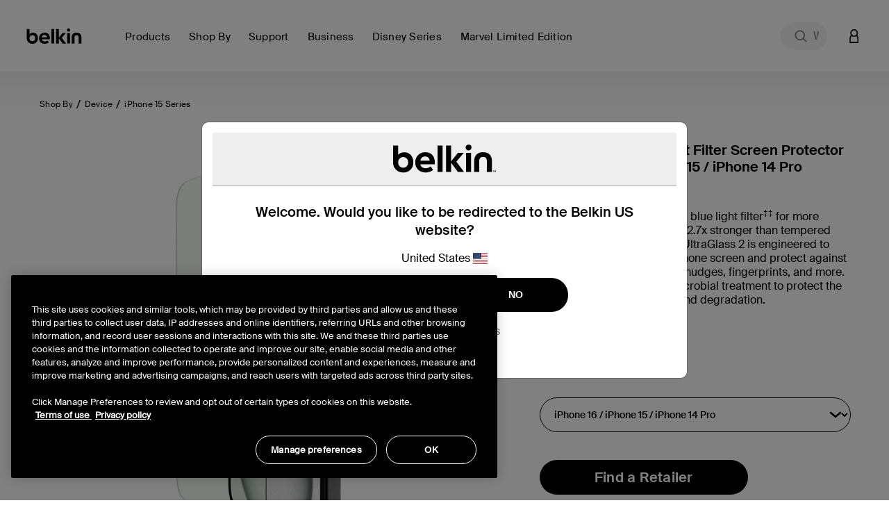

--- FILE ---
content_type: text/html;charset=UTF-8
request_url: https://www.belkin.com/hk/en/p/ultraglass-2-blue-light-filter-screen-protector-for-iphone-161514/P-OVA139.html
body_size: 54618
content:










<!DOCTYPE html>

<html lang="en">
<head>
<!--[if gt IE 9]><!-->
<script>//common/scripts.isml</script>
<script defer type="text/javascript" src="/on/demandware.static/Sites-BELKHK-Site/-/en_HK/v1769586521725/js/main.js"></script>

    <script defer type="text/javascript" src="/on/demandware.static/Sites-BELKHK-Site/-/en_HK/v1769586521725/js/experience.js"
        
        >
    </script>

    <script defer type="text/javascript" src="/on/demandware.static/Sites-BELKHK-Site/-/en_HK/v1769586521725/js/productDetail.js"
        
        >
    </script>

<script defer src="https://unpkg.com/webp-hero@0.0.2/dist-cjs/polyfills.js"></script>
<script defer src="https://unpkg.com/webp-hero@0.0.2/dist-cjs/webp-hero.bundle.js"></script>
<!--<![endif]-->
<meta charset=UTF-8>

<meta http-equiv="x-ua-compatible" content="ie=edge">

<meta name="viewport" content="width=device-width, initial-scale=1, user-scalable=no">





  <title>iPhone 15 screen protector with blue light filter | Belkin HK</title>


<script>
    function getDataLayerValue (key) {
        var value;
        var containerId = "GTM-546BM57C";
        if (google_tag_manager) {
            console.log('google_tag_manager exists');
        } else {
            console.log('google_tag_manager does not exist');
        }
        if (google_tag_manager && containerId && containerId !== 'null') {
            value = google_tag_manager[containerId].dataLayer.get(key);
        }
        return value;
    }
</script>
<script>
    window.dataLayer = window.dataLayer || [];
    dataLayer.push({
        event: 'addUserEmail',
        userEmail: ''
    });
</script>





<script>
    var isCrawler = false;
    var crawlerString = 'Googlebot,Googlebot-Image,Googlebot-News,Googlebot-Video,Google-InspectionTool,Storebot-Google,AdsBot-Google-Mobile,AdsBot-Google,bingbot,adidxbot,MicrosoftPreview,DuckDuckBot,DuckAssistBot,Slurp,Preview,YahooMailProxy,monitoring,FacebookBot,facebookexternalhit,facebookcatalog,Mediapartners-Google,Qwant';
    var crawlers = crawlerString.length ? crawlerString.split(',') : [];
    var ua = window.navigator.userAgent;
    if (ua && crawlers && crawlers.length) {
        crawlers.forEach(function(token) {
            if (ua.indexOf(token.trim()) !== -1) {
                isCrawler = true;
            }
        });
    }
</script>



	<script>	
		window.dataLayer = window.dataLayer || [];
		window.dataLayer.push({'customerNo': 'ab5RZZcIgXgh5TFDRhEcVC60Nj'});
	</script>
	
	
	<!-- Google Tag Manager -->
	<script>(function(w,d,s,l,i){w[l]=w[l]||[];w[l].push({'gtm.start':
	new Date().getTime(),event:'gtm.js'});var f=d.getElementsByTagName(s)[0],
	j=d.createElement(s),dl=l!='dataLayer'?'&l='+l:'';j.async=true;j.src=
	'https://www.googletagmanager.com/gtm.js?id='+i+dl;f.parentNode.insertBefore(j,f);
	})(window,document,'script','dataLayer','GTM-546BM57C');</script>
	<!-- End Google Tag Manager -->

	
	
	
	
	

	
		
			



<script async="async" type="text/javascript">
	dataLayer.push({"event":"ecom.product.detail","currency":"USD","ecommerce":{"detail":{"products":[{"id":"OVA139zz","name":"UltraGlass 2 Blue Light Filter Screen Protector for iPhone 16 / iPhone 15 / iPhone 14 Pro","brand":"belkin","category":"Shop By / Device / iPhone 15 Series","list":"Shop By / Device / iPhone 15 Series","type":"variant","variant":"OVA139zz","price":null},{"id":"OVA139zz","name":"UltraGlass 2 Blue Light Filter Screen Protector for iPhone 16 / iPhone 15 / iPhone 14 Pro","brand":"belkin","category":"Shop By / Device / iPhone 15 Series","list":"Shop By / Device / iPhone 15 Series","type":"variant","variant":"OVA139zz","price":null}]}}});
</script>

		
		
		
	
	
	
	<script>
		/**
		 * Create global variable in JS form
		 */
		var gtmSchema = {"PDP":{"data":{"event":"ecom.product.detail","currency":"USD","ecommerce":{"detail":{"products":[{"id":"OVA139zz","name":"UltraGlass 2 Blue Light Filter Screen Protector for iPhone 16 / iPhone 15 / iPhone 14 Pro","brand":"belkin","category":"Shop By / Device / iPhone 15 Series","list":"Shop By / Device / iPhone 15 Series","type":"variant","variant":"OVA139zz","price":null},{"id":"OVA139zz","name":"UltraGlass 2 Blue Light Filter Screen Protector for iPhone 16 / iPhone 15 / iPhone 14 Pro","brand":"belkin","category":"Shop By / Device / iPhone 15 Series","list":"Shop By / Device / iPhone 15 Series","type":"variant","variant":"OVA139zz","price":null}]}}},"keys":"ecommerce.detail.products","elem":".product-detail","targetData":"product"},"PLP":{"data":{"event":"ecom.product.list","currency":"USD","ecommerce":{"impressions":[]}},"keys":"ecommerce.impressions","elem":".product-grid","targetData":"product"},"AddToCart":{"data":{"event":"ecom.cart.add","currency":"USD","ecommerce":{"add":{"products":[]}}},"keys":"ecommerce.add.products","elem":null,"targetData":"product"},"Cart":{"data":{"event":"ecom.checkout.cart","currency":"USD","ecommerce":{"checkout":{"actionField":{"step":1,"option":"Shopping Cart"},"products":[]}}},"keys":"ecommerce.checkout.products","elem":null,"targetData":"product"},"RemoveLineItemfromCart":{"data":{"event":"ecom.cart.remove","currency":"USD","ecommerce":{"remove":{"products":[]}}},"keys":"ecommerce.remove.products","elem":null,"targetData":"product"},"CartIncreaseQty":{"data":{"event":"ecom.cart.add","currency":"USD","ecommerce":{"add":{"products":[]}}},"keys":"ecommerce.add.products","elem":null,"targetData":"product"},"CartDecreaseQty":{"data":{"event":"ecom.cart.remove","currency":"USD","ecommerce":{"remove":{"products":[]}}},"keys":"ecommerce.remove.products","elem":null,"targetData":"product"},"CheckoutLogin":{"data":{"event":"ecom.checkout.login","currency":"USD","ecommerce":{"checkout":{"actionField":{"step":2,"option":"Pre-auth"},"products":[]}}},"keys":"ecommerce.checkout.products","elem":null,"targetData":"product"},"Shipping":{"data":{"event":"ecom.checkout.shipping","currency":"USD","ecommerce":{"checkout":{"actionField":{"step":3},"products":[]}}},"keys":"ecommerce.checkout.products","elem":null,"targetData":"product"},"ShippingOption":{"data":{"event":"ecom.checkout.shipping","currency":"USD","ecommerce":{"checkout":{"actionField":{"step":3,"option":""}}}},"keys":"ecommerce.checkout.actionField","elem":null,"targetData":"string"},"Payment":{"data":{"event":"ecom.checkout.payment","currency":"USD","ecommerce":{"checkout":{"actionField":{"step":4},"products":[]}}},"keys":"ecommerce.checkout.products","elem":null,"targetData":"product"},"PaymentOption":{"data":{"event":"ecom.checkout.payment","currency":"USD","ecommerce":{"checkout":{"actionField":{"step":4,"option":""}}}},"keys":"ecommerce.checkout.actionField","elem":null,"targetData":"string"},"OrderReview":{"data":{"event":"ecom.checkout.review","currency":"USD","ecommerce":{"checkout":{"actionField":{"step":5},"products":[]}}},"keys":"ecommerce.checkout.products","elem":null,"targetData":"product"},"OrderConfirmation":{"data":{"event":"ecom.checkout.purchase","user_properties":{"userFirstName":"","userLastName":"","userEmail":"","userPhone":"","userAddress":"","userCity":"","userState":"","userZip":""},"currency":"USD","ecommerce":{"purchase":{"actionField":{},"products":[]}}},"keys":"ecommerce.purchase.products","elem":null,"targetData":"product"}};
		
function productDetail(item, position, qty) {
    var details = {id: item.analyticsId, name: item.productName, brand: (typeof item.brand === "string") ? item.brand : "belkin", category: item.categoryPath, list: item.categoryPath, type: item.productType, variant: (item.productType === "master") ? item.defVariantId : item.id};
    if (position) {
        details.position = position;
    }
    if (item.price) {
        if (item.productType === "optionProduct") {
            if ("type" in item.price && item.price.type === "tiered") {
                if ("startingFromPrice" in item.price) {
                    details.price = ctn(item.price.startingFromPrice.sales.value);
                }
            }
            if ("sales" in item.price) {
                details.price = item.price.sales.value;
            }
        } else {
            if ("sales" in item.price) {
                details.price = item.price.sales.value;
            }
        }
    } else {
        if ("priceTotal" in item && !!(item.priceTotal.price)) {
            details.price = ctn(item.priceTotal.unitPrice);
        }
    }
    if (item && item.priceTotal && item.priceTotal.msrp) {
        details.msrp = item.priceTotal.msrp;
    }
    if (qty) {
        details.quantity = qty;
    } else {
        if (item.quantity) {
            details.quantity = item.quantity;
        }
    }
    return details;
}

		
function getProperty(targetObj, keyPath) {
    var keys = keyPath.split(".");
    if (keys.length === 0) {
        return undefined;
    }
    keys = keys.reverse();
    var subObject = targetObj;
    while (keys.length) {
        var k = keys.pop();
        if (!subObject.hasOwnProperty(k)) {
            return undefined;
        } else {
            subObject = subObject[k];
        }
    }
    return subObject;
}


		var gtmUrls = {
				productDetails: "/on/demandware.store/Sites-BELKHK-Site/en_HK/GTM-ProductDetails",
				searchDetails: "/on/demandware.store/Sites-BELKHK-Site/en_HK/GTM-SearchDetails",
			}
	</script>










<meta name="notathing" value="">





<meta name="description" content="Meet UltraGlass 2 - our strongest screen protector yet. Up to 2.7x stronger than tempered glass, this screen protector also features a blue light filter."/>
<meta name="keywords" content="Commerce Cloud Storefront Reference Architecture"/>


    <meta name="robots" content="index, follow">



    
        
        <meta property="og:title" content="iPhone 15 screen protector with blue light filter | Belkin HK">
        <meta property="og:description" content="Meet UltraGlass 2 - our strongest screen protector yet. Up to 2.7x stronger than tempered glass, this screen protector also features a blue light filter.">
        <meta property="og:image:url" content="https://www.belkin.com/on/demandware.static/Sites-BELKHK-Site/-/default/dw846993f9/images/belkin-shared-image.png">
        <meta property="og:image:type" content="image/png"/>
        <meta property="og:type" content="website">
        
            
            
        <meta property="og:url" content="null">
        
        <meta property="og:site_name" content="Belkin HK">
    




    
        
        <meta property="og:type" content="Product">
        
        
    

    
        
        <meta property="og:availability" content="In Stock">
        
        
    

    
        
        <meta property="og:site_name" content="Belkin HK">
        
        
    

    
        
        <meta property="og:title" content="iPhone 15 screen protector with blue light filter | Belkin HK">
        
        
    

    
        
        
        
        
    

    
        
        <meta property="og:description" content="Meet UltraGlass 2 - our strongest screen protector yet. Up to 2.7x stronger than tempered glass, this screen protector also features a blue light filter.">
        
        
    






<meta property="og:image:type" content="image">
<meta property="og:image:url" content="https://www.belkin.com/dw/image/v2/BGBH_PRD/on/demandware.static/-/Sites-master-product-catalog-blk/default/dw456c81f5/images/hi-res/6/70e52f27351b5c0a_OVA139zz_UltraGlass2-Bluelight-iPhone15_Hero_WEB.jpg?sfrm=png" />




<link rel="prefetch" type="font/woff" href="/on/demandware.static/Sites-BELKHK-Site/-/default/dw4b1357c3/fonts/SuisseIntl-Light-WebM.woff" />
<link rel="prefetch" type="font/woff2" href="/on/demandware.static/Sites-BELKHK-Site/-/default/dw72aa3e1f/fonts/SuisseIntl-Light-WebM.woff2" />
<link rel="prefetch" type="font/woff" href="/on/demandware.static/Sites-BELKHK-Site/-/default/dw4445997f/fonts/SuisseIntl-SemiBold-WebM.woff" />
<link rel="prefetch" type="font/woff2" href="/on/demandware.static/Sites-BELKHK-Site/-/default/dw1dabdb3c/fonts/SuisseIntl-SemiBold-WebM.woff2" />
<link rel="prefetch" type="font/woff" href="/on/demandware.static/Sites-BELKHK-Site/-/default/dw794ea940/fonts/SuisseIntl-Regular-WebM.woff" />
<link rel="prefetch" type="font/woff2" href="/on/demandware.static/Sites-BELKHK-Site/-/default/dwd54c74d8/fonts/SuisseIntl-Regular-WebM.woff2" />
<link rel="prefetch" type="font/woff" href="/on/demandware.static/Sites-BELKHK-Site/-/default/dwcb35f500/fonts/SuisseIntl-Medium-WebM.woff" />
<link rel="prefetch" type="font/woff2" href="/on/demandware.static/Sites-BELKHK-Site/-/default/dwb50b4fab/fonts/SuisseIntl-Medium-WebM.woff2" />

<link rel="apple-touch-icon" href="/on/demandware.static/Sites-BELKHK-Site/-/default/dwa24fafe1/images/favicons/apple-touch-icon.png" sizes="180x180">
<link rel="icon" type="image/png" href="/on/demandware.static/Sites-BELKHK-Site/-/default/dw9527fa5e/images/favicons/favicon-196x196.png" sizes="196x196" />
<link rel="icon" type="image/png" href="/on/demandware.static/Sites-BELKHK-Site/-/default/dw9242960e/images/favicons/favicon-128x128.png" sizes="128x128" />
<link rel="icon" type="image/png" href="/on/demandware.static/Sites-BELKHK-Site/-/default/dwa04f7b71/images/favicons/favicon-96x96.png" sizes="96x96" />
<link rel="icon" type="image/png" href="/on/demandware.static/Sites-BELKHK-Site/-/default/dw3075b0cc/images/favicons/favicon-32x32.png" sizes="32x32" />
<link rel="icon" type="image/png" href="/on/demandware.static/Sites-BELKHK-Site/-/default/dwc7b5758c/images/favicons/favicon-16x16.png" sizes="16x16" />
<link rel="icon" type="image/png" href="/on/demandware.static/Sites-BELKHK-Site/-/default/dwaf82bf3a/images/favicons/favicon-128.png" sizes="128x128" />
<link rel="manifest" href="/on/demandware.static/Sites-BELKHK-Site/-/default/dw78172700/manifest.json">
<link rel="mask-icon" href="/safari-pinned-tab.svg" color="#73d44a">
<meta name="msapplication-TileColor" content="#73d44a">
<meta name="theme-color" content="#000000">

<link rel="preload" as="style" href="//maxcdn.bootstrapcdn.com/font-awesome/4.7.0/css/font-awesome.min.css" onload="this.onload=null;this.rel='stylesheet'">
<link rel="stylesheet preload" as="style" href="/on/demandware.static/Sites-BELKHK-Site/-/en_HK/v1769586521725/css/global.css" />

    <link rel="stylesheet preload" as="style" href="/on/demandware.static/Sites-BELKHK-Site/-/en_HK/v1769586521725/css/experience/storePage.css"  />

    <link rel="stylesheet preload" as="style" href="/on/demandware.static/Sites-BELKHK-Site/-/en_HK/v1769586521725/css/product/detail.css"  />

    <link rel="stylesheet preload" as="style" href="/on/demandware.static/Sites-BELKHK-Site/-/en_HK/v1769586521725/css/experience/components/commerceAssets/imageBanner.css"  />



    <meta name="google-site-verification" content="42-oeVbTnPbN39GHlgmMLG5zzx2W38NTE_2FZJPXnxQ" />





    <link rel="stylesheet" href="/on/demandware.static/Sites-BELKHK-Site/-/en_HK/v1769586521725/css/deviceDataCollection.css">

    <noscript>
        <iframe id="deviceFPC" src="https://h.online-metrix.net/fp/tags.js?org_id=1snn5n9w&amp;session_id=null4pPIHZo3Chd4GdQRgVVSffu8rS78CLYq7mzpa+aFR6GP55/ZIvA9SmbC9fFZmtln"></iframe>
    </noscript>
















<link rel="stylesheet preload" as="style" href="/on/demandware.static/Sites-BELKHK-Site/-/en_HK/v1769586521725/css/skin/skin.css" />



<link rel="canonical" href="https://www.belkin.com/hk/en/p/ultraglass-2-blue-light-filter-screen-protector-for-iphone-16-iphone-15-iphone-14-pro/OVA139zz.html"/>


<script type="text/javascript">//<!--
/* <![CDATA[ (head-active_data.js) */
var dw = (window.dw || {});
dw.ac = {
    _analytics: null,
    _events: [],
    _category: "",
    _searchData: "",
    _anact: "",
    _anact_nohit_tag: "",
    _analytics_enabled: "true",
    _timeZone: "Etc/UTC",
    _capture: function(configs) {
        if (Object.prototype.toString.call(configs) === "[object Array]") {
            configs.forEach(captureObject);
            return;
        }
        dw.ac._events.push(configs);
    },
	capture: function() { 
		dw.ac._capture(arguments);
		// send to CQ as well:
		if (window.CQuotient) {
			window.CQuotient.trackEventsFromAC(arguments);
		}
	},
    EV_PRD_SEARCHHIT: "searchhit",
    EV_PRD_DETAIL: "detail",
    EV_PRD_RECOMMENDATION: "recommendation",
    EV_PRD_SETPRODUCT: "setproduct",
    applyContext: function(context) {
        if (typeof context === "object" && context.hasOwnProperty("category")) {
        	dw.ac._category = context.category;
        }
        if (typeof context === "object" && context.hasOwnProperty("searchData")) {
        	dw.ac._searchData = context.searchData;
        }
    },
    setDWAnalytics: function(analytics) {
        dw.ac._analytics = analytics;
    },
    eventsIsEmpty: function() {
        return 0 == dw.ac._events.length;
    }
};
/* ]]> */
// -->
</script>
<script type="text/javascript">//<!--
/* <![CDATA[ (head-cquotient.js) */
var CQuotient = window.CQuotient = {};
CQuotient.clientId = 'bgbh-BELKHK';
CQuotient.realm = 'BGBH';
CQuotient.siteId = 'BELKHK';
CQuotient.instanceType = 'prd';
CQuotient.locale = 'en_HK';
CQuotient.fbPixelId = '__UNKNOWN__';
CQuotient.activities = [];
CQuotient.cqcid='';
CQuotient.cquid='';
CQuotient.cqeid='';
CQuotient.cqlid='';
CQuotient.apiHost='api.cquotient.com';
/* Turn this on to test against Staging Einstein */
/* CQuotient.useTest= true; */
CQuotient.useTest = ('true' === 'false');
CQuotient.initFromCookies = function () {
	var ca = document.cookie.split(';');
	for(var i=0;i < ca.length;i++) {
	  var c = ca[i];
	  while (c.charAt(0)==' ') c = c.substring(1,c.length);
	  if (c.indexOf('cqcid=') == 0) {
		CQuotient.cqcid=c.substring('cqcid='.length,c.length);
	  } else if (c.indexOf('cquid=') == 0) {
		  var value = c.substring('cquid='.length,c.length);
		  if (value) {
		  	var split_value = value.split("|", 3);
		  	if (split_value.length > 0) {
			  CQuotient.cquid=split_value[0];
		  	}
		  	if (split_value.length > 1) {
			  CQuotient.cqeid=split_value[1];
		  	}
		  	if (split_value.length > 2) {
			  CQuotient.cqlid=split_value[2];
		  	}
		  }
	  }
	}
}
CQuotient.getCQCookieId = function () {
	if(window.CQuotient.cqcid == '')
		window.CQuotient.initFromCookies();
	return window.CQuotient.cqcid;
};
CQuotient.getCQUserId = function () {
	if(window.CQuotient.cquid == '')
		window.CQuotient.initFromCookies();
	return window.CQuotient.cquid;
};
CQuotient.getCQHashedEmail = function () {
	if(window.CQuotient.cqeid == '')
		window.CQuotient.initFromCookies();
	return window.CQuotient.cqeid;
};
CQuotient.getCQHashedLogin = function () {
	if(window.CQuotient.cqlid == '')
		window.CQuotient.initFromCookies();
	return window.CQuotient.cqlid;
};
CQuotient.trackEventsFromAC = function (/* Object or Array */ events) {
try {
	if (Object.prototype.toString.call(events) === "[object Array]") {
		events.forEach(_trackASingleCQEvent);
	} else {
		CQuotient._trackASingleCQEvent(events);
	}
} catch(err) {}
};
CQuotient._trackASingleCQEvent = function ( /* Object */ event) {
	if (event && event.id) {
		if (event.type === dw.ac.EV_PRD_DETAIL) {
			CQuotient.trackViewProduct( {id:'', alt_id: event.id, type: 'raw_sku'} );
		} // not handling the other dw.ac.* events currently
	}
};
CQuotient.trackViewProduct = function(/* Object */ cqParamData){
	var cq_params = {};
	cq_params.cookieId = CQuotient.getCQCookieId();
	cq_params.userId = CQuotient.getCQUserId();
	cq_params.emailId = CQuotient.getCQHashedEmail();
	cq_params.loginId = CQuotient.getCQHashedLogin();
	cq_params.product = cqParamData.product;
	cq_params.realm = cqParamData.realm;
	cq_params.siteId = cqParamData.siteId;
	cq_params.instanceType = cqParamData.instanceType;
	cq_params.locale = CQuotient.locale;
	
	if(CQuotient.sendActivity) {
		CQuotient.sendActivity(CQuotient.clientId, 'viewProduct', cq_params);
	} else {
		CQuotient.activities.push({activityType: 'viewProduct', parameters: cq_params});
	}
};
/* ]]> */
// -->
</script>






    
    
    <script 
        type="text/javascript" 
        src="https://cdn.cookielaw.org/consent/259ee026-6d35-4f3c-b204-a61d772b0ce1/OtAutoBlock.js" 
    ></script>
    <script
        src="https://cdn.cookielaw.org/scripttemplates/otSDKStub.js" 
        type="text/javascript"
        async
        charset="UTF-8"
        data-domain-script="259ee026-6d35-4f3c-b204-a61d772b0ce1"
        data-document-language="true"
    ></script>
    <script>
        function OptanonWrapper() {
            const tagsH3 = [...document.querySelectorAll('#onetrust-consent-sdk h3')];
            const tagsH4 = [...document.querySelectorAll('#onetrust-consent-sdk h4')];
            const tagsH2 = [...document.querySelectorAll('#onetrust-consent-sdk h2')];
            tagsH2.forEach(tag => otreplace(tag, "ot-h2"));
            tagsH3.forEach(tag => otreplace(tag, "ot-h3"));
            tagsH4.forEach(tag => otreplace(tag, "ot-h4"));
            function otreplace(tag, otclass) {
                const parent = tag.parentNode;
                const newElement = document.createElement("div");
                if (tag.id !== undefined) newElement.setAttribute("id", "" + tag.id + "");
                newElement.classList = tag.classList;
                newElement.classList.add(otclass);
                newElement.innerHTML = tag.innerHTML;
                parent.insertBefore(newElement, tag);
                parent.removeChild(tag);
            }
        }
    </script>





 
    <script>
        var dataLayer = window.dataLayer || [];
        dataLayer.push({
            event: 'setPageLocale',
            pageLocale: "en_HK",
            pageCountry: "hk",
            pageLanguage: "en"
        });
    </script>


</head>
<body class="preload  is-sticky" data-features="{&quot;formLabelType&quot;:&quot;hiddenLabels&quot;,&quot;enableStickyHeader&quot;:true}">
<noscript><iframe src="https://www.googletagmanager.com/ns.html?id=GTM-546BM57C"
height="0" width="0" style="display:none;visibility:hidden"></iframe></noscript>
    
    
    
    
        
    
    <script>
        window.dataLayer = window.dataLayer || [];
        window.monetatePageType = 'product';
        if (window.monetatePageType === 'other') {
            // sometimes home page doesn't have an action
            if (window.location.pathname === '/' || /^\/[a-z]{2}(\/[a-z]{2})?\/$/.test(window.location.pathname)) {
                window.monetatePageType = 'main';
            }
        }
        dataLayer.push({
            event: 'addMonetatePageType',
            monetatePageType: window.monetatePageType
        });
        window.monetateQ = window.monetateQ || [];
        window.monetateQ.push([
            'setPageType',
            window.monetatePageType
        ]);
        window.monetateQ.push([
            'trackData'
        ]);
        window.monetatePageViewSent = true;
    </script>
<div class="gtm-page-data" style="display: none; visibility: hidden;" data-page-locale="en_HK" data-page-country="hk" data-page-language="en"></div>


<div class="page" data-action="Product-Show" data-querystring="pid=P-OVA139">


<header>
    
    <a href="#site-main" class="skip" title="Skip to main content" aria-label="Skip to main content">Skip to main content</a>
<a href="#footercontent" class="skip" title="Skip to footer content" aria-label="Skip to footer content">Skip to footer content</a>
    <div class="header-banner pencil-banner slide-up">
        <div class="container-fluid">
            <div class="d-flex justify-content-center align-items-center">
                <div class="content">
                    
	 

	
                </div>
            </div>
        </div>
    </div>
    <div class="header-main navbar-header new-gnav" id="header-main">
        <div class="container">
            <div class="row">
                <div class="header-main-inner col-12">
                    <button class="navbar-toggler d-lg-none" type="button" aria-controls="sg-navbar-collapse" aria-expanded="false" aria-label="Toggle navigation">
                        <span aria-hidden="true" class="sr-only">Toggle navigation</span>
                    </button>
                    <div class="home-main-left">
                        <div class="brand">
                            
                            <a class="logo-home thr" href="/hk/en/" title="Belkin HK Home">
                                
                                <img width="113" height="32" class="site-logo belkin-logo" src="/on/demandware.static/Sites-BELKHK-Site/-/default/dw3f79abf9/images/brand/belkin_logo_notm.svg" alt="Belkin HK Home Logo" />
                            </a>
                        </div>
                        <div class="main-menu navbar-toggleable-md menu-toggleable-left multilevel-dropdown d-none d-lg-block" id="sg-navbar-collapse">
                            

<nav class="navbar navbar-expand-lg col-12 new-gnav">
    <div class="close-menu clearfix d-none">
        <div class="back">
            <button role="button" aria-label="Back to previous menu">
                Back
            </button>
        </div>
        <div class="close-button">
            <button role="button" aria-label="Close Menu">
                Close
                <span aria-hidden="true">&times;</span>
            </button>
        </div>
    </div>
    <div class="menu-group" role="navigation">
        <ul class="nav navbar-nav" role="menu">
            
                
                    
                        <li class="nav-item dropdown mega-nav" role="presentation" data-category-id="products-apac" data-parent-cgid="root">
                            <a href="https://www.belkin.com/hk/en/products/"
                                id="products-apac"
                                class="top-level-nav nav-link dropdown-toggle top-level top-menu-0   hide-shop-all"
                                role="button"
                                data-toggle="dropdown"
                                data-viewall="Shop All Products"
                                
                                aria-haspopup="true"
                                aria-expanded="false"
                                tabindex="0"
                                title="Products"
                                data-is-featured="false"
                                data-show-featured="true"
                            >
                                <span class="main-nav-mobile-category-name" >
    Products
</span>
<span class="main-nav-category-name" >
    Products
</span>

                                
                            </a>
                            
                            
                            







<div class="dropdown-menu level-1 menu-id-products-apac" role="menu" aria-hidden="true" aria-label="products-apac">
    <div class="container">
        <div class="menu-wrapping-wrapper row">
            
                
                
                <div class="featured-shop-by-column d-none d-xxl-block col-decimal-xxl-2">
                    


    <ul class="dropdown-menu-list nav-level-2 col-12">
        
            
                <li class="dropdown-item dropdown" role="presentation" data-category-id="device" style="padding-left: 35px; padding-right: 0;">
                    <a href="https://www.belkin.com/hk/en/shop-by/device/" id="device" class="dropdown-link dropdown-toggle" title="Device" role="button" data-toggle="dropdown" data-viewall="Shop All Device" aria-haspopup="true" aria-expanded="false" tabindex="0" data-is-featured="false">Device</a>
                    
                    






<div class="dropdown-menu" role="menu" aria-hidden="true" aria-label="device">
    
    <ul class="dropdown-menu-list nav-level-3-plus">
        
            
                <li class="dropdown-item" role="presentation" data-category-id="iphone-17-series">
                    <a href="https://www.belkin.com/hk/en/shop-by/device/iphone-17/" id="iphone-17-series" role="menuitem" class="dropdown-link" title="iPhone 17" tabindex="-1">iPhone 17</a>
                </li>
            
        
            
                <li class="dropdown-item" role="presentation" data-category-id="iphone-16-series">
                    <a href="https://www.belkin.com/hk/en/shop-by/device/iphone-16-series/" id="iphone-16-series" role="menuitem" class="dropdown-link" title="iPhone 16 Series" tabindex="-1">iPhone 16 Series</a>
                </li>
            
        
            
                <li class="dropdown-item" role="presentation" data-category-id="samsung-s25-series-apea">
                    <a href="https://www.belkin.com/hk/en/shop-by/device/samsung-s25/" id="samsung-s25-series-apea" role="menuitem" class="dropdown-link" title="Samsung S25" tabindex="-1">Samsung S25</a>
                </li>
            
        
            
                <li class="dropdown-item" role="presentation" data-category-id="samsung-s24-series-apea">
                    <a href="https://www.belkin.com/hk/en/shop-by/device/samsung-s24/" id="samsung-s24-series-apea" role="menuitem" class="dropdown-link" title="Samsung S24" tabindex="-1">Samsung S24</a>
                </li>
            
        
            
                <li class="dropdown-item" role="presentation" data-category-id="iphone-15-series">
                    <a href="https://www.belkin.com/hk/en/shop-by/device/iphone-15-series/" id="iphone-15-series" role="menuitem" class="dropdown-link" title="iPhone 15 Series" tabindex="-1">iPhone 15 Series</a>
                </li>
            
        
    </ul>
</div>

                </li>
            
        
            
                <li class="dropdown-item dropdown" role="presentation" data-category-id="solutions" style="padding-left: 35px; padding-right: 0;">
                    <a href="https://www.belkin.com/hk/en/shop-by/solutions/" id="solutions" class="dropdown-link dropdown-toggle" title="Solutions" role="button" data-toggle="dropdown" data-viewall="Shop All Solutions" aria-haspopup="true" aria-expanded="false" tabindex="0" data-is-featured="false">Solutions</a>
                    
                    






<div class="dropdown-menu" role="menu" aria-hidden="true" aria-label="solutions">
    
    <ul class="dropdown-menu-list nav-level-3-plus">
        
            
                <li class="dropdown-item" role="presentation" data-category-id="holiday-gift-guide-2025-apea">
                    <a href="https://www.belkin.com/hk/en/shop-by/solutions/holiday-tech-gifts/" id="holiday-gift-guide-2025-apea" role="menuitem" class="dropdown-link" title="Holiday Tech Gifts" tabindex="-1">Holiday Tech Gifts</a>
                </li>
            
        
            
                <li class="dropdown-item" role="presentation" data-category-id="apple-campaign-2025">
                    <a href="https://www.belkin.com/hk/en/shop-by/solutions/best-iphone-17-accessories/" id="apple-campaign-2025" role="menuitem" class="dropdown-link" title="Best iPhone 17 Accessories" tabindex="-1">Best iPhone 17 Accessories</a>
                </li>
            
        
            
                <li class="dropdown-item" role="presentation" data-category-id="samsung-ecosystem-2025">
                    <a href="https://www.belkin.com/hk/en/shop-by/solutions/samsung-galaxy-s25-favorites/" id="samsung-ecosystem-2025" role="menuitem" class="dropdown-link" title="Samsung Galaxy S25 Favorites" tabindex="-1">Samsung Galaxy S25 Favorites</a>
                </li>
            
        
            
                <li class="dropdown-item" role="presentation" data-category-id="usb-c-ultimate-connector">
                    <a href="https://www.belkin.com/hk/en/shop-by/solutions/belkins-usb-c-products-the-ultimate-connector/" id="usb-c-ultimate-connector" role="menuitem" class="dropdown-link" title="Belkin's USB-C products : The Ultimate Connector" tabindex="-1">Belkin's USB-C products : The Ultimate Connector</a>
                </li>
            
        
            
                <li class="dropdown-item" role="presentation" data-category-id="travel-accessories-new">
                    <a href="https://www.belkin.com/hk/en/shop-by/solutions/best-travel-accessories/" id="travel-accessories-new" role="menuitem" class="dropdown-link" title="Best Travel Accessories" tabindex="-1">Best Travel Accessories</a>
                </li>
            
        
    </ul>
</div>

                </li>
            
        
    </ul>



                </div>
            
            
            <div class="inner-flexy-wrapper dropdown-menu-list col-lg-9 col-decimal-xxl-6" style="justify-content: flex-start;">
                <ul class="dropdown-menu-list nav-level-2">
                    
                        <li class="nav-menu d-block d-md-none">
                            <div class="close-menu clearfix d-none">
                                <div class="back">
                                    <button role="button" aria-label="Back to previous menu">
                                        null
                                    </button>
                                </div>
                                <div class="close-button">
                                    <button role="button" aria-label="Close Menu">
                                        Close Menu
                                        <span aria-hidden="true">Ã—</span>
                                    </button>
                                </div>
                            </div>
                            <div class="back">
                                <button role="button" aria-label="Back to previous menu">
                                    null
                                </button>
                            </div>
                        </li>
                    
                    
                        
                            <li class="second-level-nav dropdown-item subcat-link" role="presentation" data-category-id="nintendo-switch-2-accessories" data-parent-category-id="products-apac">
                                <a href="https://www.belkin.com/hk/en/products/nintendo-switch-2-accessories/" id="nintendo-switch-2-accessories" role="menuitem" class="dropdown-link " title="Nintendo Switch 2 Accessories" tabindex="-1">
                                    <span class="main-nav-mobile-category-name" >
    Nintendo Switch 2 Accessories
</span>
<span class="main-nav-category-name" >
    Nintendo Switch 2 Accessories
</span>

    <span class="main-nav-badge has-style" style="background-color: #f8cbd4">
        NEW
    </span>

                                </a>
                            </li>
                        
                    
                        
                            <li class="dropdown-item dropdown subcat-link" role="presentation" data-category-id="magsafe-and-magnetic-accessories" data-parent-category-id="products-apac">
                                <a href="https://www.belkin.com/hk/en/products/wireless-chargers/" id="magsafe-and-magnetic-accessories" class="second-level-nav dropdown-link dropdown-toggle " title="Wireless Chargers" role="button" data-toggle="dropdown" data-viewall="Shop All Wireless Chargers" aria-haspopup="true" aria-expanded="false" tabindex="0" data-is-featured="false" data-column-assignment="null">
                                    <span class="main-nav-mobile-category-name" >
    Wireless Chargers
</span>
<span class="main-nav-category-name" >
    Wireless Chargers
</span>

                                </a>
                                
                                






<div class="dropdown-menu" role="menu" aria-hidden="true" aria-label="magsafe-and-magnetic-accessories">
    
    <ul class="dropdown-menu-list nav-level-3-plus">
        
            
                <li class="dropdown-item subcat-link" role="presentation" data-category-id="qi2-wireless-chargers" data-parent-category-id="magsafe-and-magnetic-accessories">
                    <a href="https://www.belkin.com/hk/en/products/wireless-chargers/qi2-wireless-chargers/" id="qi2-wireless-chargers" role="menuitem" class="third-level-nav dropdown-link  " title="Qi2 Wireless Chargers" tabindex="-1">
                        <span class="main-nav-mobile-category-name" >
    Qi2 Wireless Chargers
</span>
<span class="main-nav-category-name" >
    Qi2 Wireless Chargers
</span>

                    </a>
                </li>
            
        
            
                <li class="dropdown-item subcat-link" role="presentation" data-category-id="magsafe-chargers-and-accessories" data-parent-category-id="magsafe-and-magnetic-accessories">
                    <a href="https://www.belkin.com/hk/en/products/wireless-chargers/magsafe-chargers-accessories/" id="magsafe-chargers-and-accessories" role="menuitem" class="third-level-nav dropdown-link  " title="MagSafe Chargers &amp; Accessories" tabindex="-1">
                        <span class="main-nav-mobile-category-name" >
    MagSafe Chargers &amp; Accessories
</span>
<span class="main-nav-category-name" >
    MagSafe Chargers &amp; Accessories
</span>

                    </a>
                </li>
            
        
            
                <li class="dropdown-item subcat-link" role="presentation" data-category-id="magnetic-chargers-accessories" data-parent-category-id="magsafe-and-magnetic-accessories">
                    <a href="https://www.belkin.com/hk/en/products/wireless-chargers/magnetic-chargers-accessories/" id="magnetic-chargers-accessories" role="menuitem" class="third-level-nav dropdown-link  " title="Magnetic Chargers &amp; Accessories" tabindex="-1">
                        <span class="main-nav-mobile-category-name" >
    Magnetic Chargers &amp; Accessories
</span>
<span class="main-nav-category-name" >
    Magnetic Chargers &amp; Accessories
</span>

                    </a>
                </li>
            
        
        
            
            
            

    
        <li class="nav-banners-row sub-category-banners d-lg-nonenull">
            
                <div class="mobile-nav-banners banners-count-2">
                    
                        
                            <div class="mobile-nav-banner">
                                <a href="/products/nintendo-switch-2-accessories/" data-banner-id="gaming-accessories">
                                    <img class="nav-banner-image-small" src="/on/demandware.static/-/Sites/default/dweaff40db/belkin/images/new-gnav/2025-Gaming-collection-assets-collection-Gnav-banner-mobile-373x400-us.jpg" alt="" />
                                </a>
                            </div>
                        
                    
                        
                            <div class="mobile-nav-banner">
                                <a href="/shop-by/solutions/25w-qi2-wireless-charging-collection/" data-banner-id="qi2-25w-collections">
                                    <img class="nav-banner-image-small" src="/on/demandware.static/-/Sites/default/dw22ed9369/images/banner-images/2025-25w-collections-campaign-homepage-Gnav-mobile-373x400-us.jpg" alt="" />
                                </a>
                            </div>
                        
                    
                </div>
            
        </li>
    









    
            
            <li class="nav-item nav-link nav-account-link mobile-nav-link">
                <a href="https://www.belkin.com/hk/en/login/">Sign Up/Sign In</a>
            </li>
            
            
        

 
<!--
pdict.allLocaleData.AsiaPacific.regionCountries[0] > {
  "name": "Australia",
  "siteID": "BELKAU"
}
pdict.allLocaleData.AsiaPacific.regionCode > "AsiaPacific"
pdict.regions[0]: AsiaPacific
pdict.regions[1]: Europe
pdict.regions[2]: NorthAmerica
pdict.localeModel.locale.name: Hong Kong SAR China

regions[1].regionCountries: [
  {
    "name": "France",
    "siteID": "BELKFR"
  },
  {
    "name": "Germany",
    "siteID": "BELKDE"
  },
  {
    "name": "Italy",
    "siteID": "BELKIT"
  },
  {
    "name": "Netherlands",
    "siteID": "BELKNL"
  },
  {
    "name": "Spain",
    "siteID": "BELKES"
  },
  {
    "name": "United Kingdom",
    "siteID": "BELKUK"
  }
]


-->


    <li class="dropdown-item dropdown mobile-nav-link locale-selector-link" data-toggle="dropdown">
        <div class="locale-selector-intro-text">You are viewing from</div>
        <button type="button"
            class="btn btn-text locale-selector__toggle js-locale-selector-open"
            data-url="/on/demandware.store/Sites-BELKHK-Site/en_HK/Page-SetLocale"
            tabindex="0">
            <img width="19" height="19" class="locale-selector__toggle-logo" src="/on/demandware.static/Sites-BELKHK-Site/-/default/dw2f10f9d9/images/globe-white.svg" alt="" />
            <span class="locale-selector-current-locale">
                Hong Kong SAR China
            </span>
            <span class="locale-selector__toggle-text">
                <span class="locale-selector__toggle-text-country">Hong Kong SAR China</span>
                <span class="locale-selector__toggle-text-message">Change region</span>
            </span>
        </button>
        <div class="dropdown-menu region-selection-dropdown d-lg-none">
            <div class="region-back">
                <button role="button" aria-label="Back to previous menu">
                    Your regions
                </button>
            </div>
            <ul class="dropdown-menu-list nav-level-3-plus locale-selection-list d-lg-none">
                
                    <li class="dropdown-item" data-region="AsiaPacific">
                        
                        <a class="dropdown-link dropdown-toggle countries-toggle" href="#">
                            Asia Pacific
                        </a>
                        <div class="dropdown-menu country-selection-dropdown d-lg-none" data-region="AsiaPacific">
                            <div class="country-back">
                                <button role="button" aria-label="Back to previous menu">
                                    Your location
                                </button>
                            </div>
                            <ul class="dropdown-menu-list nav-level-3-plus d-lg-none">
                                
                                    <li class="dropdown-item" data-country-name="Australia">
                                        <a class="dropdown-link country-link" href="https://www.belkin.com/au/">
                                            Australia
                                        </a>
                                    </li>
                                
                                    <li class="dropdown-item" data-country-name="China">
                                        <a class="dropdown-link country-link" href="https://www.belkin.com/cn/">
                                            China
                                        </a>
                                    </li>
                                
                                    <li class="dropdown-item" data-country-name="Hong Kong">
                                        <a class="dropdown-link country-link" href="https://www.belkin.com/hk/en/">
                                            Hong Kong
                                        </a>
                                    </li>
                                
                                    <li class="dropdown-item" data-country-name="Hong Kong (English)">
                                        <a class="dropdown-link country-link" href="https://www.belkin.com/hk/en/">
                                            Hong Kong (English)
                                        </a>
                                    </li>
                                
                                    <li class="dropdown-item" data-country-name="India">
                                        <a class="dropdown-link country-link" href="https://www.belkin.com/in/">
                                            India
                                        </a>
                                    </li>
                                
                                    <li class="dropdown-item" data-country-name="Indonesia">
                                        <a class="dropdown-link country-link" href="https://www.belkin.com/id/">
                                            Indonesia
                                        </a>
                                    </li>
                                
                                    <li class="dropdown-item" data-country-name="Japan">
                                        <a class="dropdown-link country-link" href="https://www.belkin.com/jp/">
                                            Japan
                                        </a>
                                    </li>
                                
                                    <li class="dropdown-item" data-country-name="Korea">
                                        <a class="dropdown-link country-link" href="https://www.belkin.com/kr/">
                                            Korea
                                        </a>
                                    </li>
                                
                                    <li class="dropdown-item" data-country-name="Malaysia">
                                        <a class="dropdown-link country-link" href="https://www.belkin.com/my/">
                                            Malaysia
                                        </a>
                                    </li>
                                
                                    <li class="dropdown-item" data-country-name="Philippines">
                                        <a class="dropdown-link country-link" href="https://www.belkin.com/ph/">
                                            Philippines
                                        </a>
                                    </li>
                                
                                    <li class="dropdown-item" data-country-name="Singapore">
                                        <a class="dropdown-link country-link" href="https://www.belkin.com/sg/">
                                            Singapore
                                        </a>
                                    </li>
                                
                                    <li class="dropdown-item" data-country-name="Taiwan">
                                        <a class="dropdown-link country-link" href="https://www.belkin.com/tw/">
                                            Taiwan
                                        </a>
                                    </li>
                                
                                    <li class="dropdown-item" data-country-name="Taiwan (English)">
                                        <a class="dropdown-link country-link" href="https://www.belkin.com/tw/">
                                            Taiwan (English)
                                        </a>
                                    </li>
                                
                                    <li class="dropdown-item" data-country-name="Thailand">
                                        <a class="dropdown-link country-link" href="https://www.belkin.com/th/">
                                            Thailand
                                        </a>
                                    </li>
                                
                                    <li class="dropdown-item" data-country-name="Vietnam">
                                        <a class="dropdown-link country-link" href="https://www.belkin.com/vn/">
                                            Vietnam
                                        </a>
                                    </li>
                                
                            </ul>
                        </div>
                    </li>
                
                    <li class="dropdown-item" data-region="Europe">
                        
                        <a class="dropdown-link dropdown-toggle countries-toggle" href="#">
                            Europe
                        </a>
                        <div class="dropdown-menu country-selection-dropdown d-lg-none" data-region="Europe">
                            <div class="country-back">
                                <button role="button" aria-label="Back to previous menu">
                                    Your location
                                </button>
                            </div>
                            <ul class="dropdown-menu-list nav-level-3-plus d-lg-none">
                                
                                    <li class="dropdown-item" data-country-name="France">
                                        <a class="dropdown-link country-link" href="https://www.belkin.com/fr/">
                                            France
                                        </a>
                                    </li>
                                
                                    <li class="dropdown-item" data-country-name="Germany">
                                        <a class="dropdown-link country-link" href="https://www.belkin.com/de/">
                                            Germany
                                        </a>
                                    </li>
                                
                                    <li class="dropdown-item" data-country-name="Italy">
                                        <a class="dropdown-link country-link" href="https://www.belkin.com/it/">
                                            Italy
                                        </a>
                                    </li>
                                
                                    <li class="dropdown-item" data-country-name="Netherlands">
                                        <a class="dropdown-link country-link" href="https://www.belkin.com/nl/">
                                            Netherlands
                                        </a>
                                    </li>
                                
                                    <li class="dropdown-item" data-country-name="Spain">
                                        <a class="dropdown-link country-link" href="https://www.belkin.com/es/">
                                            Spain
                                        </a>
                                    </li>
                                
                                    <li class="dropdown-item" data-country-name="United Kingdom">
                                        <a class="dropdown-link country-link" href="https://www.belkin.com/uk/">
                                            United Kingdom
                                        </a>
                                    </li>
                                
                            </ul>
                        </div>
                    </li>
                
                    <li class="dropdown-item" data-region="NorthAmerica">
                        
                        <a class="dropdown-link dropdown-toggle countries-toggle" href="#">
                            North America
                        </a>
                        <div class="dropdown-menu country-selection-dropdown d-lg-none" data-region="NorthAmerica">
                            <div class="country-back">
                                <button role="button" aria-label="Back to previous menu">
                                    Your location
                                </button>
                            </div>
                            <ul class="dropdown-menu-list nav-level-3-plus d-lg-none">
                                
                                    <li class="dropdown-item" data-country-name="Canada - English">
                                        <a class="dropdown-link country-link" href="https://www.belkin.com/ca/">
                                            Canada - English
                                        </a>
                                    </li>
                                
                                    <li class="dropdown-item" data-country-name="Canada - French">
                                        <a class="dropdown-link country-link" href="https://www.belkin.com/ca/">
                                            Canada - French
                                        </a>
                                    </li>
                                
                                    <li class="dropdown-item" data-country-name="United States">
                                        <a class="dropdown-link country-link" href="https://www.belkin.com/">
                                            United States
                                        </a>
                                    </li>
                                
                            </ul>
                        </div>
                    </li>
                 
            </ul>
        </div>
    </li>




        
    </ul>
</div>
                            </li>
                        
                    
                        
                            <li class="dropdown-item dropdown subcat-link" role="presentation" data-category-id="chargers-and-surge-protectors" data-parent-category-id="products-apac">
                                <a href="https://www.belkin.com/hk/en/products/chargers/" id="chargers-and-surge-protectors" class="second-level-nav dropdown-link dropdown-toggle " title="Chargers" role="button" data-toggle="dropdown" data-viewall="Shop All Chargers" aria-haspopup="true" aria-expanded="false" tabindex="0" data-is-featured="false" data-column-assignment="null">
                                    <span class="main-nav-mobile-category-name" >
    Chargers
</span>
<span class="main-nav-category-name" >
    Chargers
</span>

                                </a>
                                
                                






<div class="dropdown-menu" role="menu" aria-hidden="true" aria-label="chargers-and-surge-protectors">
    
    <ul class="dropdown-menu-list nav-level-3-plus">
        
            
                <li class="dropdown-item subcat-link" role="presentation" data-category-id="usb-c-chargers" data-parent-category-id="chargers-and-surge-protectors">
                    <a href="https://www.belkin.com/hk/en/products/chargers/usb-c-charges/" id="usb-c-chargers" role="menuitem" class="third-level-nav dropdown-link  " title="USB-C Charges" tabindex="-1">
                        <span class="main-nav-mobile-category-name" >
    USB-C Charges
</span>
<span class="main-nav-category-name" >
    USB-C Charges
</span>

                    </a>
                </li>
            
        
            
                <li class="dropdown-item subcat-link" role="presentation" data-category-id="apple-watch-chargers" data-parent-category-id="chargers-and-surge-protectors">
                    <a href="https://www.belkin.com/hk/en/products/chargers/apple-watch-chargers/" id="apple-watch-chargers" role="menuitem" class="third-level-nav dropdown-link  " title="Apple Watch Chargers" tabindex="-1">
                        <span class="main-nav-mobile-category-name" >
    Apple Watch Chargers
</span>
<span class="main-nav-category-name" >
    Apple Watch Chargers
</span>

                    </a>
                </li>
            
        
            
                <li class="dropdown-item subcat-link" role="presentation" data-category-id="car-chargers" data-parent-category-id="chargers-and-surge-protectors">
                    <a href="https://www.belkin.com/hk/en/products/chargers/car-chargers/" id="car-chargers" role="menuitem" class="third-level-nav dropdown-link  " title="Car Chargers" tabindex="-1">
                        <span class="main-nav-mobile-category-name" >
    Car Chargers
</span>
<span class="main-nav-category-name" >
    Car Chargers
</span>

                    </a>
                </li>
            
        
            
                <li class="dropdown-item subcat-link" role="presentation" data-category-id="charging-stations" data-parent-category-id="chargers-and-surge-protectors">
                    <a href="https://www.belkin.com/hk/en/products/chargers/charging-stations/" id="charging-stations" role="menuitem" class="third-level-nav dropdown-link  " title="Charging Stations" tabindex="-1">
                        <span class="main-nav-mobile-category-name" >
    Charging Stations
</span>
<span class="main-nav-category-name" >
    Charging Stations
</span>

                    </a>
                </li>
            
        
            
                <li class="dropdown-item subcat-link" role="presentation" data-category-id="portable-chargers-and-power-banks" data-parent-category-id="chargers-and-surge-protectors">
                    <a href="https://www.belkin.com/hk/en/products/chargers/portable-chargers-power-banks/" id="portable-chargers-and-power-banks" role="menuitem" class="third-level-nav dropdown-link  " title="Portable Chargers &amp; Power Banks" tabindex="-1">
                        <span class="main-nav-mobile-category-name" >
    Portable Chargers &amp; Power Banks
</span>
<span class="main-nav-category-name" >
    Portable Chargers &amp; Power Banks
</span>

                    </a>
                </li>
            
        
            
                <li class="dropdown-item subcat-link" role="presentation" data-category-id="wall-chargers" data-parent-category-id="chargers-and-surge-protectors">
                    <a href="https://www.belkin.com/hk/en/products/chargers/wall-chargers/" id="wall-chargers" role="menuitem" class="third-level-nav dropdown-link  " title="Wall Chargers" tabindex="-1">
                        <span class="main-nav-mobile-category-name" >
    Wall Chargers
</span>
<span class="main-nav-category-name" >
    Wall Chargers
</span>

                    </a>
                </li>
            
        
            
                <li class="dropdown-item subcat-link" role="presentation" data-category-id="wireless-chargers" data-parent-category-id="chargers-and-surge-protectors">
                    <a href="https://www.belkin.com/hk/en/products/chargers/wireless-chargers/" id="wireless-chargers" role="menuitem" class="third-level-nav dropdown-link  " title="Wireless Chargers" tabindex="-1">
                        <span class="main-nav-mobile-category-name" >
    Wireless Chargers
</span>
<span class="main-nav-category-name" >
    Wireless Chargers
</span>

                    </a>
                </li>
            
        
        
            
            
            

    
        <li class="nav-banners-row sub-category-banners d-lg-nonenull">
            
                <div class="mobile-nav-banners banners-count-2">
                    
                        
                            <div class="mobile-nav-banner">
                                <a href="/products/nintendo-switch-2-accessories/" data-banner-id="gaming-accessories">
                                    <img class="nav-banner-image-small" src="/on/demandware.static/-/Sites/default/dweaff40db/belkin/images/new-gnav/2025-Gaming-collection-assets-collection-Gnav-banner-mobile-373x400-us.jpg" alt="" />
                                </a>
                            </div>
                        
                    
                        
                            <div class="mobile-nav-banner">
                                <a href="/shop-by/solutions/25w-qi2-wireless-charging-collection/" data-banner-id="qi2-25w-collections">
                                    <img class="nav-banner-image-small" src="/on/demandware.static/-/Sites/default/dw22ed9369/images/banner-images/2025-25w-collections-campaign-homepage-Gnav-mobile-373x400-us.jpg" alt="" />
                                </a>
                            </div>
                        
                    
                </div>
            
        </li>
    









    
            
            <li class="nav-item nav-link nav-account-link mobile-nav-link">
                <a href="https://www.belkin.com/hk/en/login/">Sign Up/Sign In</a>
            </li>
            
            
        

 
<!--
pdict.allLocaleData.AsiaPacific.regionCountries[0] > {
  "name": "Australia",
  "siteID": "BELKAU"
}
pdict.allLocaleData.AsiaPacific.regionCode > "AsiaPacific"
pdict.regions[0]: AsiaPacific
pdict.regions[1]: Europe
pdict.regions[2]: NorthAmerica
pdict.localeModel.locale.name: Hong Kong SAR China

regions[1].regionCountries: [
  {
    "name": "France",
    "siteID": "BELKFR"
  },
  {
    "name": "Germany",
    "siteID": "BELKDE"
  },
  {
    "name": "Italy",
    "siteID": "BELKIT"
  },
  {
    "name": "Netherlands",
    "siteID": "BELKNL"
  },
  {
    "name": "Spain",
    "siteID": "BELKES"
  },
  {
    "name": "United Kingdom",
    "siteID": "BELKUK"
  }
]


-->


    <li class="dropdown-item dropdown mobile-nav-link locale-selector-link" data-toggle="dropdown">
        <div class="locale-selector-intro-text">You are viewing from</div>
        <button type="button"
            class="btn btn-text locale-selector__toggle js-locale-selector-open"
            data-url="/on/demandware.store/Sites-BELKHK-Site/en_HK/Page-SetLocale"
            tabindex="0">
            <img width="19" height="19" class="locale-selector__toggle-logo" src="/on/demandware.static/Sites-BELKHK-Site/-/default/dw2f10f9d9/images/globe-white.svg" alt="" />
            <span class="locale-selector-current-locale">
                Hong Kong SAR China
            </span>
            <span class="locale-selector__toggle-text">
                <span class="locale-selector__toggle-text-country">Hong Kong SAR China</span>
                <span class="locale-selector__toggle-text-message">Change region</span>
            </span>
        </button>
        <div class="dropdown-menu region-selection-dropdown d-lg-none">
            <div class="region-back">
                <button role="button" aria-label="Back to previous menu">
                    Your regions
                </button>
            </div>
            <ul class="dropdown-menu-list nav-level-3-plus locale-selection-list d-lg-none">
                
                    <li class="dropdown-item" data-region="AsiaPacific">
                        
                        <a class="dropdown-link dropdown-toggle countries-toggle" href="#">
                            Asia Pacific
                        </a>
                        <div class="dropdown-menu country-selection-dropdown d-lg-none" data-region="AsiaPacific">
                            <div class="country-back">
                                <button role="button" aria-label="Back to previous menu">
                                    Your location
                                </button>
                            </div>
                            <ul class="dropdown-menu-list nav-level-3-plus d-lg-none">
                                
                                    <li class="dropdown-item" data-country-name="Australia">
                                        <a class="dropdown-link country-link" href="https://www.belkin.com/au/">
                                            Australia
                                        </a>
                                    </li>
                                
                                    <li class="dropdown-item" data-country-name="China">
                                        <a class="dropdown-link country-link" href="https://www.belkin.com/cn/">
                                            China
                                        </a>
                                    </li>
                                
                                    <li class="dropdown-item" data-country-name="Hong Kong">
                                        <a class="dropdown-link country-link" href="https://www.belkin.com/hk/en/">
                                            Hong Kong
                                        </a>
                                    </li>
                                
                                    <li class="dropdown-item" data-country-name="Hong Kong (English)">
                                        <a class="dropdown-link country-link" href="https://www.belkin.com/hk/en/">
                                            Hong Kong (English)
                                        </a>
                                    </li>
                                
                                    <li class="dropdown-item" data-country-name="India">
                                        <a class="dropdown-link country-link" href="https://www.belkin.com/in/">
                                            India
                                        </a>
                                    </li>
                                
                                    <li class="dropdown-item" data-country-name="Indonesia">
                                        <a class="dropdown-link country-link" href="https://www.belkin.com/id/">
                                            Indonesia
                                        </a>
                                    </li>
                                
                                    <li class="dropdown-item" data-country-name="Japan">
                                        <a class="dropdown-link country-link" href="https://www.belkin.com/jp/">
                                            Japan
                                        </a>
                                    </li>
                                
                                    <li class="dropdown-item" data-country-name="Korea">
                                        <a class="dropdown-link country-link" href="https://www.belkin.com/kr/">
                                            Korea
                                        </a>
                                    </li>
                                
                                    <li class="dropdown-item" data-country-name="Malaysia">
                                        <a class="dropdown-link country-link" href="https://www.belkin.com/my/">
                                            Malaysia
                                        </a>
                                    </li>
                                
                                    <li class="dropdown-item" data-country-name="Philippines">
                                        <a class="dropdown-link country-link" href="https://www.belkin.com/ph/">
                                            Philippines
                                        </a>
                                    </li>
                                
                                    <li class="dropdown-item" data-country-name="Singapore">
                                        <a class="dropdown-link country-link" href="https://www.belkin.com/sg/">
                                            Singapore
                                        </a>
                                    </li>
                                
                                    <li class="dropdown-item" data-country-name="Taiwan">
                                        <a class="dropdown-link country-link" href="https://www.belkin.com/tw/">
                                            Taiwan
                                        </a>
                                    </li>
                                
                                    <li class="dropdown-item" data-country-name="Taiwan (English)">
                                        <a class="dropdown-link country-link" href="https://www.belkin.com/tw/">
                                            Taiwan (English)
                                        </a>
                                    </li>
                                
                                    <li class="dropdown-item" data-country-name="Thailand">
                                        <a class="dropdown-link country-link" href="https://www.belkin.com/th/">
                                            Thailand
                                        </a>
                                    </li>
                                
                                    <li class="dropdown-item" data-country-name="Vietnam">
                                        <a class="dropdown-link country-link" href="https://www.belkin.com/vn/">
                                            Vietnam
                                        </a>
                                    </li>
                                
                            </ul>
                        </div>
                    </li>
                
                    <li class="dropdown-item" data-region="Europe">
                        
                        <a class="dropdown-link dropdown-toggle countries-toggle" href="#">
                            Europe
                        </a>
                        <div class="dropdown-menu country-selection-dropdown d-lg-none" data-region="Europe">
                            <div class="country-back">
                                <button role="button" aria-label="Back to previous menu">
                                    Your location
                                </button>
                            </div>
                            <ul class="dropdown-menu-list nav-level-3-plus d-lg-none">
                                
                                    <li class="dropdown-item" data-country-name="France">
                                        <a class="dropdown-link country-link" href="https://www.belkin.com/fr/">
                                            France
                                        </a>
                                    </li>
                                
                                    <li class="dropdown-item" data-country-name="Germany">
                                        <a class="dropdown-link country-link" href="https://www.belkin.com/de/">
                                            Germany
                                        </a>
                                    </li>
                                
                                    <li class="dropdown-item" data-country-name="Italy">
                                        <a class="dropdown-link country-link" href="https://www.belkin.com/it/">
                                            Italy
                                        </a>
                                    </li>
                                
                                    <li class="dropdown-item" data-country-name="Netherlands">
                                        <a class="dropdown-link country-link" href="https://www.belkin.com/nl/">
                                            Netherlands
                                        </a>
                                    </li>
                                
                                    <li class="dropdown-item" data-country-name="Spain">
                                        <a class="dropdown-link country-link" href="https://www.belkin.com/es/">
                                            Spain
                                        </a>
                                    </li>
                                
                                    <li class="dropdown-item" data-country-name="United Kingdom">
                                        <a class="dropdown-link country-link" href="https://www.belkin.com/uk/">
                                            United Kingdom
                                        </a>
                                    </li>
                                
                            </ul>
                        </div>
                    </li>
                
                    <li class="dropdown-item" data-region="NorthAmerica">
                        
                        <a class="dropdown-link dropdown-toggle countries-toggle" href="#">
                            North America
                        </a>
                        <div class="dropdown-menu country-selection-dropdown d-lg-none" data-region="NorthAmerica">
                            <div class="country-back">
                                <button role="button" aria-label="Back to previous menu">
                                    Your location
                                </button>
                            </div>
                            <ul class="dropdown-menu-list nav-level-3-plus d-lg-none">
                                
                                    <li class="dropdown-item" data-country-name="Canada - English">
                                        <a class="dropdown-link country-link" href="https://www.belkin.com/ca/">
                                            Canada - English
                                        </a>
                                    </li>
                                
                                    <li class="dropdown-item" data-country-name="Canada - French">
                                        <a class="dropdown-link country-link" href="https://www.belkin.com/ca/">
                                            Canada - French
                                        </a>
                                    </li>
                                
                                    <li class="dropdown-item" data-country-name="United States">
                                        <a class="dropdown-link country-link" href="https://www.belkin.com/">
                                            United States
                                        </a>
                                    </li>
                                
                            </ul>
                        </div>
                    </li>
                 
            </ul>
        </div>
    </li>




        
    </ul>
</div>
                            </li>
                        
                    
                        
                            <li class="dropdown-item dropdown subcat-link" role="presentation" data-category-id="cables" data-parent-category-id="products-apac">
                                <a href="https://www.belkin.com/hk/en/products/cables/" id="cables" class="second-level-nav dropdown-link dropdown-toggle " title="Cables" role="button" data-toggle="dropdown" data-viewall="Shop All Cables" aria-haspopup="true" aria-expanded="false" tabindex="0" data-is-featured="false" data-column-assignment="null">
                                    <span class="main-nav-mobile-category-name" >
    Cables
</span>
<span class="main-nav-category-name" >
    Cables
</span>

                                </a>
                                
                                






<div class="dropdown-menu" role="menu" aria-hidden="true" aria-label="cables">
    
    <ul class="dropdown-menu-list nav-level-3-plus">
        
            
                <li class="dropdown-item subcat-link" role="presentation" data-category-id="usb-c-cables" data-parent-category-id="cables">
                    <a href="https://www.belkin.com/hk/en/products/cables/usb-c-cables/" id="usb-c-cables" role="menuitem" class="third-level-nav dropdown-link  " title="USB-C Cables" tabindex="-1">
                        <span class="main-nav-mobile-category-name" >
    USB-C Cables
</span>
<span class="main-nav-category-name" >
    USB-C Cables
</span>

                    </a>
                </li>
            
        
            
                <li class="dropdown-item subcat-link" role="presentation" data-category-id="audio-video-cables" data-parent-category-id="cables">
                    <a href="https://www.belkin.com/hk/en/products/cables/audio-video-cables/" id="audio-video-cables" role="menuitem" class="third-level-nav dropdown-link  " title="Audio / Video Cables" tabindex="-1">
                        <span class="main-nav-mobile-category-name" >
    Audio / Video Cables
</span>
<span class="main-nav-category-name" >
    Audio / Video Cables
</span>

                    </a>
                </li>
            
        
            
                <li class="dropdown-item subcat-link" role="presentation" data-category-id="charging-cables" data-parent-category-id="cables">
                    <a href="https://www.belkin.com/hk/en/products/cables/charging-cables/" id="charging-cables" role="menuitem" class="third-level-nav dropdown-link  " title="Charging Cables" tabindex="-1">
                        <span class="main-nav-mobile-category-name" >
    Charging Cables
</span>
<span class="main-nav-category-name" >
    Charging Cables
</span>

                    </a>
                </li>
            
        
            
                <li class="dropdown-item subcat-link" role="presentation" data-category-id="computer-cables" data-parent-category-id="cables">
                    <a href="https://www.belkin.com/hk/en/products/cables/computer-cables/" id="computer-cables" role="menuitem" class="third-level-nav dropdown-link  " title="Computer Cables" tabindex="-1">
                        <span class="main-nav-mobile-category-name" >
    Computer Cables
</span>
<span class="main-nav-category-name" >
    Computer Cables
</span>

                    </a>
                </li>
            
        
        
            
            
            

    
        <li class="nav-banners-row sub-category-banners d-lg-nonenull">
            
                <div class="mobile-nav-banners banners-count-2">
                    
                        
                            <div class="mobile-nav-banner">
                                <a href="/products/nintendo-switch-2-accessories/" data-banner-id="gaming-accessories">
                                    <img class="nav-banner-image-small" src="/on/demandware.static/-/Sites/default/dweaff40db/belkin/images/new-gnav/2025-Gaming-collection-assets-collection-Gnav-banner-mobile-373x400-us.jpg" alt="" />
                                </a>
                            </div>
                        
                    
                        
                            <div class="mobile-nav-banner">
                                <a href="/shop-by/solutions/25w-qi2-wireless-charging-collection/" data-banner-id="qi2-25w-collections">
                                    <img class="nav-banner-image-small" src="/on/demandware.static/-/Sites/default/dw22ed9369/images/banner-images/2025-25w-collections-campaign-homepage-Gnav-mobile-373x400-us.jpg" alt="" />
                                </a>
                            </div>
                        
                    
                </div>
            
        </li>
    









    
            
            <li class="nav-item nav-link nav-account-link mobile-nav-link">
                <a href="https://www.belkin.com/hk/en/login/">Sign Up/Sign In</a>
            </li>
            
            
        

 
<!--
pdict.allLocaleData.AsiaPacific.regionCountries[0] > {
  "name": "Australia",
  "siteID": "BELKAU"
}
pdict.allLocaleData.AsiaPacific.regionCode > "AsiaPacific"
pdict.regions[0]: AsiaPacific
pdict.regions[1]: Europe
pdict.regions[2]: NorthAmerica
pdict.localeModel.locale.name: Hong Kong SAR China

regions[1].regionCountries: [
  {
    "name": "France",
    "siteID": "BELKFR"
  },
  {
    "name": "Germany",
    "siteID": "BELKDE"
  },
  {
    "name": "Italy",
    "siteID": "BELKIT"
  },
  {
    "name": "Netherlands",
    "siteID": "BELKNL"
  },
  {
    "name": "Spain",
    "siteID": "BELKES"
  },
  {
    "name": "United Kingdom",
    "siteID": "BELKUK"
  }
]


-->


    <li class="dropdown-item dropdown mobile-nav-link locale-selector-link" data-toggle="dropdown">
        <div class="locale-selector-intro-text">You are viewing from</div>
        <button type="button"
            class="btn btn-text locale-selector__toggle js-locale-selector-open"
            data-url="/on/demandware.store/Sites-BELKHK-Site/en_HK/Page-SetLocale"
            tabindex="0">
            <img width="19" height="19" class="locale-selector__toggle-logo" src="/on/demandware.static/Sites-BELKHK-Site/-/default/dw2f10f9d9/images/globe-white.svg" alt="" />
            <span class="locale-selector-current-locale">
                Hong Kong SAR China
            </span>
            <span class="locale-selector__toggle-text">
                <span class="locale-selector__toggle-text-country">Hong Kong SAR China</span>
                <span class="locale-selector__toggle-text-message">Change region</span>
            </span>
        </button>
        <div class="dropdown-menu region-selection-dropdown d-lg-none">
            <div class="region-back">
                <button role="button" aria-label="Back to previous menu">
                    Your regions
                </button>
            </div>
            <ul class="dropdown-menu-list nav-level-3-plus locale-selection-list d-lg-none">
                
                    <li class="dropdown-item" data-region="AsiaPacific">
                        
                        <a class="dropdown-link dropdown-toggle countries-toggle" href="#">
                            Asia Pacific
                        </a>
                        <div class="dropdown-menu country-selection-dropdown d-lg-none" data-region="AsiaPacific">
                            <div class="country-back">
                                <button role="button" aria-label="Back to previous menu">
                                    Your location
                                </button>
                            </div>
                            <ul class="dropdown-menu-list nav-level-3-plus d-lg-none">
                                
                                    <li class="dropdown-item" data-country-name="Australia">
                                        <a class="dropdown-link country-link" href="https://www.belkin.com/au/">
                                            Australia
                                        </a>
                                    </li>
                                
                                    <li class="dropdown-item" data-country-name="China">
                                        <a class="dropdown-link country-link" href="https://www.belkin.com/cn/">
                                            China
                                        </a>
                                    </li>
                                
                                    <li class="dropdown-item" data-country-name="Hong Kong">
                                        <a class="dropdown-link country-link" href="https://www.belkin.com/hk/en/">
                                            Hong Kong
                                        </a>
                                    </li>
                                
                                    <li class="dropdown-item" data-country-name="Hong Kong (English)">
                                        <a class="dropdown-link country-link" href="https://www.belkin.com/hk/en/">
                                            Hong Kong (English)
                                        </a>
                                    </li>
                                
                                    <li class="dropdown-item" data-country-name="India">
                                        <a class="dropdown-link country-link" href="https://www.belkin.com/in/">
                                            India
                                        </a>
                                    </li>
                                
                                    <li class="dropdown-item" data-country-name="Indonesia">
                                        <a class="dropdown-link country-link" href="https://www.belkin.com/id/">
                                            Indonesia
                                        </a>
                                    </li>
                                
                                    <li class="dropdown-item" data-country-name="Japan">
                                        <a class="dropdown-link country-link" href="https://www.belkin.com/jp/">
                                            Japan
                                        </a>
                                    </li>
                                
                                    <li class="dropdown-item" data-country-name="Korea">
                                        <a class="dropdown-link country-link" href="https://www.belkin.com/kr/">
                                            Korea
                                        </a>
                                    </li>
                                
                                    <li class="dropdown-item" data-country-name="Malaysia">
                                        <a class="dropdown-link country-link" href="https://www.belkin.com/my/">
                                            Malaysia
                                        </a>
                                    </li>
                                
                                    <li class="dropdown-item" data-country-name="Philippines">
                                        <a class="dropdown-link country-link" href="https://www.belkin.com/ph/">
                                            Philippines
                                        </a>
                                    </li>
                                
                                    <li class="dropdown-item" data-country-name="Singapore">
                                        <a class="dropdown-link country-link" href="https://www.belkin.com/sg/">
                                            Singapore
                                        </a>
                                    </li>
                                
                                    <li class="dropdown-item" data-country-name="Taiwan">
                                        <a class="dropdown-link country-link" href="https://www.belkin.com/tw/">
                                            Taiwan
                                        </a>
                                    </li>
                                
                                    <li class="dropdown-item" data-country-name="Taiwan (English)">
                                        <a class="dropdown-link country-link" href="https://www.belkin.com/tw/">
                                            Taiwan (English)
                                        </a>
                                    </li>
                                
                                    <li class="dropdown-item" data-country-name="Thailand">
                                        <a class="dropdown-link country-link" href="https://www.belkin.com/th/">
                                            Thailand
                                        </a>
                                    </li>
                                
                                    <li class="dropdown-item" data-country-name="Vietnam">
                                        <a class="dropdown-link country-link" href="https://www.belkin.com/vn/">
                                            Vietnam
                                        </a>
                                    </li>
                                
                            </ul>
                        </div>
                    </li>
                
                    <li class="dropdown-item" data-region="Europe">
                        
                        <a class="dropdown-link dropdown-toggle countries-toggle" href="#">
                            Europe
                        </a>
                        <div class="dropdown-menu country-selection-dropdown d-lg-none" data-region="Europe">
                            <div class="country-back">
                                <button role="button" aria-label="Back to previous menu">
                                    Your location
                                </button>
                            </div>
                            <ul class="dropdown-menu-list nav-level-3-plus d-lg-none">
                                
                                    <li class="dropdown-item" data-country-name="France">
                                        <a class="dropdown-link country-link" href="https://www.belkin.com/fr/">
                                            France
                                        </a>
                                    </li>
                                
                                    <li class="dropdown-item" data-country-name="Germany">
                                        <a class="dropdown-link country-link" href="https://www.belkin.com/de/">
                                            Germany
                                        </a>
                                    </li>
                                
                                    <li class="dropdown-item" data-country-name="Italy">
                                        <a class="dropdown-link country-link" href="https://www.belkin.com/it/">
                                            Italy
                                        </a>
                                    </li>
                                
                                    <li class="dropdown-item" data-country-name="Netherlands">
                                        <a class="dropdown-link country-link" href="https://www.belkin.com/nl/">
                                            Netherlands
                                        </a>
                                    </li>
                                
                                    <li class="dropdown-item" data-country-name="Spain">
                                        <a class="dropdown-link country-link" href="https://www.belkin.com/es/">
                                            Spain
                                        </a>
                                    </li>
                                
                                    <li class="dropdown-item" data-country-name="United Kingdom">
                                        <a class="dropdown-link country-link" href="https://www.belkin.com/uk/">
                                            United Kingdom
                                        </a>
                                    </li>
                                
                            </ul>
                        </div>
                    </li>
                
                    <li class="dropdown-item" data-region="NorthAmerica">
                        
                        <a class="dropdown-link dropdown-toggle countries-toggle" href="#">
                            North America
                        </a>
                        <div class="dropdown-menu country-selection-dropdown d-lg-none" data-region="NorthAmerica">
                            <div class="country-back">
                                <button role="button" aria-label="Back to previous menu">
                                    Your location
                                </button>
                            </div>
                            <ul class="dropdown-menu-list nav-level-3-plus d-lg-none">
                                
                                    <li class="dropdown-item" data-country-name="Canada - English">
                                        <a class="dropdown-link country-link" href="https://www.belkin.com/ca/">
                                            Canada - English
                                        </a>
                                    </li>
                                
                                    <li class="dropdown-item" data-country-name="Canada - French">
                                        <a class="dropdown-link country-link" href="https://www.belkin.com/ca/">
                                            Canada - French
                                        </a>
                                    </li>
                                
                                    <li class="dropdown-item" data-country-name="United States">
                                        <a class="dropdown-link country-link" href="https://www.belkin.com/">
                                            United States
                                        </a>
                                    </li>
                                
                            </ul>
                        </div>
                    </li>
                 
            </ul>
        </div>
    </li>




        
    </ul>
</div>
                            </li>
                        
                    
                        
                            <li class="dropdown-item dropdown subcat-link" role="presentation" data-category-id="docks-and-hubs" data-parent-category-id="products-apac">
                                <a href="https://www.belkin.com/hk/en/products/docks-hubs/" id="docks-and-hubs" class="second-level-nav dropdown-link dropdown-toggle " title="Docks &amp; Hubs" role="button" data-toggle="dropdown" data-viewall="Shop All Docks &amp; Hubs" aria-haspopup="true" aria-expanded="false" tabindex="0" data-is-featured="false" data-column-assignment="null">
                                    <span class="main-nav-mobile-category-name" >
    Docks &amp; Hubs
</span>
<span class="main-nav-category-name" >
    Docks &amp; Hubs
</span>

                                </a>
                                
                                






<div class="dropdown-menu" role="menu" aria-hidden="true" aria-label="docks-and-hubs">
    
    <ul class="dropdown-menu-list nav-level-3-plus">
        
            
                <li class="dropdown-item subcat-link" role="presentation" data-category-id="thunderbolt-docks" data-parent-category-id="docks-and-hubs">
                    <a href="https://www.belkin.com/hk/en/products/docks-hubs/thunderbolt-docks/" id="thunderbolt-docks" role="menuitem" class="third-level-nav dropdown-link  " title="Thunderbolt Docks" tabindex="-1">
                        <span class="main-nav-mobile-category-name" >
    Thunderbolt Docks
</span>
<span class="main-nav-category-name" >
    Thunderbolt Docks
</span>

                    </a>
                </li>
            
        
            
                <li class="dropdown-item subcat-link" role="presentation" data-category-id="usb-c-docks" data-parent-category-id="docks-and-hubs">
                    <a href="https://www.belkin.com/hk/en/products/docks-hubs/usb-c-docks/" id="usb-c-docks" role="menuitem" class="third-level-nav dropdown-link  " title="USB-C Docks" tabindex="-1">
                        <span class="main-nav-mobile-category-name" >
    USB-C Docks
</span>
<span class="main-nav-category-name" >
    USB-C Docks
</span>

                    </a>
                </li>
            
        
            
                <li class="dropdown-item subcat-link" role="presentation" data-category-id="usb-usb-c-hubs" data-parent-category-id="docks-and-hubs">
                    <a href="https://www.belkin.com/hk/en/products/docks-hubs/usb-usb-c-hubs/" id="usb-usb-c-hubs" role="menuitem" class="third-level-nav dropdown-link  " title="USB &amp; USB-C Hubs" tabindex="-1">
                        <span class="main-nav-mobile-category-name" >
    USB &amp; USB-C Hubs
</span>
<span class="main-nav-category-name" >
    USB &amp; USB-C Hubs
</span>

                    </a>
                </li>
            
        
        
            
            
            

    
        <li class="nav-banners-row sub-category-banners d-lg-nonenull">
            
                <div class="mobile-nav-banners banners-count-2">
                    
                        
                            <div class="mobile-nav-banner">
                                <a href="/products/nintendo-switch-2-accessories/" data-banner-id="gaming-accessories">
                                    <img class="nav-banner-image-small" src="/on/demandware.static/-/Sites/default/dweaff40db/belkin/images/new-gnav/2025-Gaming-collection-assets-collection-Gnav-banner-mobile-373x400-us.jpg" alt="" />
                                </a>
                            </div>
                        
                    
                        
                            <div class="mobile-nav-banner">
                                <a href="/shop-by/solutions/25w-qi2-wireless-charging-collection/" data-banner-id="qi2-25w-collections">
                                    <img class="nav-banner-image-small" src="/on/demandware.static/-/Sites/default/dw22ed9369/images/banner-images/2025-25w-collections-campaign-homepage-Gnav-mobile-373x400-us.jpg" alt="" />
                                </a>
                            </div>
                        
                    
                </div>
            
        </li>
    









    
            
            <li class="nav-item nav-link nav-account-link mobile-nav-link">
                <a href="https://www.belkin.com/hk/en/login/">Sign Up/Sign In</a>
            </li>
            
            
        

 
<!--
pdict.allLocaleData.AsiaPacific.regionCountries[0] > {
  "name": "Australia",
  "siteID": "BELKAU"
}
pdict.allLocaleData.AsiaPacific.regionCode > "AsiaPacific"
pdict.regions[0]: AsiaPacific
pdict.regions[1]: Europe
pdict.regions[2]: NorthAmerica
pdict.localeModel.locale.name: Hong Kong SAR China

regions[1].regionCountries: [
  {
    "name": "France",
    "siteID": "BELKFR"
  },
  {
    "name": "Germany",
    "siteID": "BELKDE"
  },
  {
    "name": "Italy",
    "siteID": "BELKIT"
  },
  {
    "name": "Netherlands",
    "siteID": "BELKNL"
  },
  {
    "name": "Spain",
    "siteID": "BELKES"
  },
  {
    "name": "United Kingdom",
    "siteID": "BELKUK"
  }
]


-->


    <li class="dropdown-item dropdown mobile-nav-link locale-selector-link" data-toggle="dropdown">
        <div class="locale-selector-intro-text">You are viewing from</div>
        <button type="button"
            class="btn btn-text locale-selector__toggle js-locale-selector-open"
            data-url="/on/demandware.store/Sites-BELKHK-Site/en_HK/Page-SetLocale"
            tabindex="0">
            <img width="19" height="19" class="locale-selector__toggle-logo" src="/on/demandware.static/Sites-BELKHK-Site/-/default/dw2f10f9d9/images/globe-white.svg" alt="" />
            <span class="locale-selector-current-locale">
                Hong Kong SAR China
            </span>
            <span class="locale-selector__toggle-text">
                <span class="locale-selector__toggle-text-country">Hong Kong SAR China</span>
                <span class="locale-selector__toggle-text-message">Change region</span>
            </span>
        </button>
        <div class="dropdown-menu region-selection-dropdown d-lg-none">
            <div class="region-back">
                <button role="button" aria-label="Back to previous menu">
                    Your regions
                </button>
            </div>
            <ul class="dropdown-menu-list nav-level-3-plus locale-selection-list d-lg-none">
                
                    <li class="dropdown-item" data-region="AsiaPacific">
                        
                        <a class="dropdown-link dropdown-toggle countries-toggle" href="#">
                            Asia Pacific
                        </a>
                        <div class="dropdown-menu country-selection-dropdown d-lg-none" data-region="AsiaPacific">
                            <div class="country-back">
                                <button role="button" aria-label="Back to previous menu">
                                    Your location
                                </button>
                            </div>
                            <ul class="dropdown-menu-list nav-level-3-plus d-lg-none">
                                
                                    <li class="dropdown-item" data-country-name="Australia">
                                        <a class="dropdown-link country-link" href="https://www.belkin.com/au/">
                                            Australia
                                        </a>
                                    </li>
                                
                                    <li class="dropdown-item" data-country-name="China">
                                        <a class="dropdown-link country-link" href="https://www.belkin.com/cn/">
                                            China
                                        </a>
                                    </li>
                                
                                    <li class="dropdown-item" data-country-name="Hong Kong">
                                        <a class="dropdown-link country-link" href="https://www.belkin.com/hk/en/">
                                            Hong Kong
                                        </a>
                                    </li>
                                
                                    <li class="dropdown-item" data-country-name="Hong Kong (English)">
                                        <a class="dropdown-link country-link" href="https://www.belkin.com/hk/en/">
                                            Hong Kong (English)
                                        </a>
                                    </li>
                                
                                    <li class="dropdown-item" data-country-name="India">
                                        <a class="dropdown-link country-link" href="https://www.belkin.com/in/">
                                            India
                                        </a>
                                    </li>
                                
                                    <li class="dropdown-item" data-country-name="Indonesia">
                                        <a class="dropdown-link country-link" href="https://www.belkin.com/id/">
                                            Indonesia
                                        </a>
                                    </li>
                                
                                    <li class="dropdown-item" data-country-name="Japan">
                                        <a class="dropdown-link country-link" href="https://www.belkin.com/jp/">
                                            Japan
                                        </a>
                                    </li>
                                
                                    <li class="dropdown-item" data-country-name="Korea">
                                        <a class="dropdown-link country-link" href="https://www.belkin.com/kr/">
                                            Korea
                                        </a>
                                    </li>
                                
                                    <li class="dropdown-item" data-country-name="Malaysia">
                                        <a class="dropdown-link country-link" href="https://www.belkin.com/my/">
                                            Malaysia
                                        </a>
                                    </li>
                                
                                    <li class="dropdown-item" data-country-name="Philippines">
                                        <a class="dropdown-link country-link" href="https://www.belkin.com/ph/">
                                            Philippines
                                        </a>
                                    </li>
                                
                                    <li class="dropdown-item" data-country-name="Singapore">
                                        <a class="dropdown-link country-link" href="https://www.belkin.com/sg/">
                                            Singapore
                                        </a>
                                    </li>
                                
                                    <li class="dropdown-item" data-country-name="Taiwan">
                                        <a class="dropdown-link country-link" href="https://www.belkin.com/tw/">
                                            Taiwan
                                        </a>
                                    </li>
                                
                                    <li class="dropdown-item" data-country-name="Taiwan (English)">
                                        <a class="dropdown-link country-link" href="https://www.belkin.com/tw/">
                                            Taiwan (English)
                                        </a>
                                    </li>
                                
                                    <li class="dropdown-item" data-country-name="Thailand">
                                        <a class="dropdown-link country-link" href="https://www.belkin.com/th/">
                                            Thailand
                                        </a>
                                    </li>
                                
                                    <li class="dropdown-item" data-country-name="Vietnam">
                                        <a class="dropdown-link country-link" href="https://www.belkin.com/vn/">
                                            Vietnam
                                        </a>
                                    </li>
                                
                            </ul>
                        </div>
                    </li>
                
                    <li class="dropdown-item" data-region="Europe">
                        
                        <a class="dropdown-link dropdown-toggle countries-toggle" href="#">
                            Europe
                        </a>
                        <div class="dropdown-menu country-selection-dropdown d-lg-none" data-region="Europe">
                            <div class="country-back">
                                <button role="button" aria-label="Back to previous menu">
                                    Your location
                                </button>
                            </div>
                            <ul class="dropdown-menu-list nav-level-3-plus d-lg-none">
                                
                                    <li class="dropdown-item" data-country-name="France">
                                        <a class="dropdown-link country-link" href="https://www.belkin.com/fr/">
                                            France
                                        </a>
                                    </li>
                                
                                    <li class="dropdown-item" data-country-name="Germany">
                                        <a class="dropdown-link country-link" href="https://www.belkin.com/de/">
                                            Germany
                                        </a>
                                    </li>
                                
                                    <li class="dropdown-item" data-country-name="Italy">
                                        <a class="dropdown-link country-link" href="https://www.belkin.com/it/">
                                            Italy
                                        </a>
                                    </li>
                                
                                    <li class="dropdown-item" data-country-name="Netherlands">
                                        <a class="dropdown-link country-link" href="https://www.belkin.com/nl/">
                                            Netherlands
                                        </a>
                                    </li>
                                
                                    <li class="dropdown-item" data-country-name="Spain">
                                        <a class="dropdown-link country-link" href="https://www.belkin.com/es/">
                                            Spain
                                        </a>
                                    </li>
                                
                                    <li class="dropdown-item" data-country-name="United Kingdom">
                                        <a class="dropdown-link country-link" href="https://www.belkin.com/uk/">
                                            United Kingdom
                                        </a>
                                    </li>
                                
                            </ul>
                        </div>
                    </li>
                
                    <li class="dropdown-item" data-region="NorthAmerica">
                        
                        <a class="dropdown-link dropdown-toggle countries-toggle" href="#">
                            North America
                        </a>
                        <div class="dropdown-menu country-selection-dropdown d-lg-none" data-region="NorthAmerica">
                            <div class="country-back">
                                <button role="button" aria-label="Back to previous menu">
                                    Your location
                                </button>
                            </div>
                            <ul class="dropdown-menu-list nav-level-3-plus d-lg-none">
                                
                                    <li class="dropdown-item" data-country-name="Canada - English">
                                        <a class="dropdown-link country-link" href="https://www.belkin.com/ca/">
                                            Canada - English
                                        </a>
                                    </li>
                                
                                    <li class="dropdown-item" data-country-name="Canada - French">
                                        <a class="dropdown-link country-link" href="https://www.belkin.com/ca/">
                                            Canada - French
                                        </a>
                                    </li>
                                
                                    <li class="dropdown-item" data-country-name="United States">
                                        <a class="dropdown-link country-link" href="https://www.belkin.com/">
                                            United States
                                        </a>
                                    </li>
                                
                            </ul>
                        </div>
                    </li>
                 
            </ul>
        </div>
    </li>




        
    </ul>
</div>
                            </li>
                        
                    
                        
                            <li class="dropdown-item dropdown subcat-link" role="presentation" data-category-id="adapters" data-parent-category-id="products-apac">
                                <a href="https://www.belkin.com/hk/en/products/adapters/" id="adapters" class="second-level-nav dropdown-link dropdown-toggle " title="Adapters" role="button" data-toggle="dropdown" data-viewall="Shop All Adapters" aria-haspopup="true" aria-expanded="false" tabindex="0" data-is-featured="false" data-column-assignment="null">
                                    <span class="main-nav-mobile-category-name" >
    Adapters
</span>
<span class="main-nav-category-name" >
    Adapters
</span>

                                </a>
                                
                                






<div class="dropdown-menu" role="menu" aria-hidden="true" aria-label="adapters">
    
    <ul class="dropdown-menu-list nav-level-3-plus">
        
            
                <li class="dropdown-item subcat-link" role="presentation" data-category-id="audio-charge-adapters" data-parent-category-id="adapters">
                    <a href="https://www.belkin.com/hk/en/products/adapters/audio-charge-adapters/" id="audio-charge-adapters" role="menuitem" class="third-level-nav dropdown-link  " title="Audio Charge Adapters" tabindex="-1">
                        <span class="main-nav-mobile-category-name" >
    Audio Charge Adapters
</span>
<span class="main-nav-category-name" >
    Audio Charge Adapters
</span>

                    </a>
                </li>
            
        
            
                <li class="dropdown-item subcat-link" role="presentation" data-category-id="audio-video-adapters" data-parent-category-id="adapters">
                    <a href="https://www.belkin.com/hk/en/products/adapters/audio-video-adapters/" id="audio-video-adapters" role="menuitem" class="third-level-nav dropdown-link  " title="Audio Video Adapters" tabindex="-1">
                        <span class="main-nav-mobile-category-name" >
    Audio Video Adapters
</span>
<span class="main-nav-category-name" >
    Audio Video Adapters
</span>

                    </a>
                </li>
            
        
            
                <li class="dropdown-item subcat-link" role="presentation" data-category-id="ethernet-adapters" data-parent-category-id="adapters">
                    <a href="https://www.belkin.com/hk/en/products/adapters/ethernet-adapters/" id="ethernet-adapters" role="menuitem" class="third-level-nav dropdown-link  " title="Ethernet Adapters" tabindex="-1">
                        <span class="main-nav-mobile-category-name" >
    Ethernet Adapters
</span>
<span class="main-nav-category-name" >
    Ethernet Adapters
</span>

                    </a>
                </li>
            
        
            
                <li class="dropdown-item subcat-link" role="presentation" data-category-id="hdmi-adapters" data-parent-category-id="adapters">
                    <a href="https://www.belkin.com/hk/en/products/adapters/hdmi-adapters/" id="hdmi-adapters" role="menuitem" class="third-level-nav dropdown-link  " title="HDMI Adapters" tabindex="-1">
                        <span class="main-nav-mobile-category-name" >
    HDMI Adapters
</span>
<span class="main-nav-category-name" >
    HDMI Adapters
</span>

                    </a>
                </li>
            
        
            
                <li class="dropdown-item subcat-link" role="presentation" data-category-id="lightning-adapters" data-parent-category-id="adapters">
                    <a href="https://www.belkin.com/hk/en/products/adapters/lightning-adapters/" id="lightning-adapters" role="menuitem" class="third-level-nav dropdown-link  " title="Lightning Adapters" tabindex="-1">
                        <span class="main-nav-mobile-category-name" >
    Lightning Adapters
</span>
<span class="main-nav-category-name" >
    Lightning Adapters
</span>

                    </a>
                </li>
            
        
            
                <li class="dropdown-item subcat-link" role="presentation" data-category-id="usb-c-adapters" data-parent-category-id="adapters">
                    <a href="https://www.belkin.com/hk/en/products/adapters/usb-c-adapters/" id="usb-c-adapters" role="menuitem" class="third-level-nav dropdown-link  " title="USB-C Adapters" tabindex="-1">
                        <span class="main-nav-mobile-category-name" >
    USB-C Adapters
</span>
<span class="main-nav-category-name" >
    USB-C Adapters
</span>

                    </a>
                </li>
            
        
        
            
            
            

    
        <li class="nav-banners-row sub-category-banners d-lg-nonenull">
            
                <div class="mobile-nav-banners banners-count-2">
                    
                        
                            <div class="mobile-nav-banner">
                                <a href="/products/nintendo-switch-2-accessories/" data-banner-id="gaming-accessories">
                                    <img class="nav-banner-image-small" src="/on/demandware.static/-/Sites/default/dweaff40db/belkin/images/new-gnav/2025-Gaming-collection-assets-collection-Gnav-banner-mobile-373x400-us.jpg" alt="" />
                                </a>
                            </div>
                        
                    
                        
                            <div class="mobile-nav-banner">
                                <a href="/shop-by/solutions/25w-qi2-wireless-charging-collection/" data-banner-id="qi2-25w-collections">
                                    <img class="nav-banner-image-small" src="/on/demandware.static/-/Sites/default/dw22ed9369/images/banner-images/2025-25w-collections-campaign-homepage-Gnav-mobile-373x400-us.jpg" alt="" />
                                </a>
                            </div>
                        
                    
                </div>
            
        </li>
    









    
            
            <li class="nav-item nav-link nav-account-link mobile-nav-link">
                <a href="https://www.belkin.com/hk/en/login/">Sign Up/Sign In</a>
            </li>
            
            
        

 
<!--
pdict.allLocaleData.AsiaPacific.regionCountries[0] > {
  "name": "Australia",
  "siteID": "BELKAU"
}
pdict.allLocaleData.AsiaPacific.regionCode > "AsiaPacific"
pdict.regions[0]: AsiaPacific
pdict.regions[1]: Europe
pdict.regions[2]: NorthAmerica
pdict.localeModel.locale.name: Hong Kong SAR China

regions[1].regionCountries: [
  {
    "name": "France",
    "siteID": "BELKFR"
  },
  {
    "name": "Germany",
    "siteID": "BELKDE"
  },
  {
    "name": "Italy",
    "siteID": "BELKIT"
  },
  {
    "name": "Netherlands",
    "siteID": "BELKNL"
  },
  {
    "name": "Spain",
    "siteID": "BELKES"
  },
  {
    "name": "United Kingdom",
    "siteID": "BELKUK"
  }
]


-->


    <li class="dropdown-item dropdown mobile-nav-link locale-selector-link" data-toggle="dropdown">
        <div class="locale-selector-intro-text">You are viewing from</div>
        <button type="button"
            class="btn btn-text locale-selector__toggle js-locale-selector-open"
            data-url="/on/demandware.store/Sites-BELKHK-Site/en_HK/Page-SetLocale"
            tabindex="0">
            <img width="19" height="19" class="locale-selector__toggle-logo" src="/on/demandware.static/Sites-BELKHK-Site/-/default/dw2f10f9d9/images/globe-white.svg" alt="" />
            <span class="locale-selector-current-locale">
                Hong Kong SAR China
            </span>
            <span class="locale-selector__toggle-text">
                <span class="locale-selector__toggle-text-country">Hong Kong SAR China</span>
                <span class="locale-selector__toggle-text-message">Change region</span>
            </span>
        </button>
        <div class="dropdown-menu region-selection-dropdown d-lg-none">
            <div class="region-back">
                <button role="button" aria-label="Back to previous menu">
                    Your regions
                </button>
            </div>
            <ul class="dropdown-menu-list nav-level-3-plus locale-selection-list d-lg-none">
                
                    <li class="dropdown-item" data-region="AsiaPacific">
                        
                        <a class="dropdown-link dropdown-toggle countries-toggle" href="#">
                            Asia Pacific
                        </a>
                        <div class="dropdown-menu country-selection-dropdown d-lg-none" data-region="AsiaPacific">
                            <div class="country-back">
                                <button role="button" aria-label="Back to previous menu">
                                    Your location
                                </button>
                            </div>
                            <ul class="dropdown-menu-list nav-level-3-plus d-lg-none">
                                
                                    <li class="dropdown-item" data-country-name="Australia">
                                        <a class="dropdown-link country-link" href="https://www.belkin.com/au/">
                                            Australia
                                        </a>
                                    </li>
                                
                                    <li class="dropdown-item" data-country-name="China">
                                        <a class="dropdown-link country-link" href="https://www.belkin.com/cn/">
                                            China
                                        </a>
                                    </li>
                                
                                    <li class="dropdown-item" data-country-name="Hong Kong">
                                        <a class="dropdown-link country-link" href="https://www.belkin.com/hk/en/">
                                            Hong Kong
                                        </a>
                                    </li>
                                
                                    <li class="dropdown-item" data-country-name="Hong Kong (English)">
                                        <a class="dropdown-link country-link" href="https://www.belkin.com/hk/en/">
                                            Hong Kong (English)
                                        </a>
                                    </li>
                                
                                    <li class="dropdown-item" data-country-name="India">
                                        <a class="dropdown-link country-link" href="https://www.belkin.com/in/">
                                            India
                                        </a>
                                    </li>
                                
                                    <li class="dropdown-item" data-country-name="Indonesia">
                                        <a class="dropdown-link country-link" href="https://www.belkin.com/id/">
                                            Indonesia
                                        </a>
                                    </li>
                                
                                    <li class="dropdown-item" data-country-name="Japan">
                                        <a class="dropdown-link country-link" href="https://www.belkin.com/jp/">
                                            Japan
                                        </a>
                                    </li>
                                
                                    <li class="dropdown-item" data-country-name="Korea">
                                        <a class="dropdown-link country-link" href="https://www.belkin.com/kr/">
                                            Korea
                                        </a>
                                    </li>
                                
                                    <li class="dropdown-item" data-country-name="Malaysia">
                                        <a class="dropdown-link country-link" href="https://www.belkin.com/my/">
                                            Malaysia
                                        </a>
                                    </li>
                                
                                    <li class="dropdown-item" data-country-name="Philippines">
                                        <a class="dropdown-link country-link" href="https://www.belkin.com/ph/">
                                            Philippines
                                        </a>
                                    </li>
                                
                                    <li class="dropdown-item" data-country-name="Singapore">
                                        <a class="dropdown-link country-link" href="https://www.belkin.com/sg/">
                                            Singapore
                                        </a>
                                    </li>
                                
                                    <li class="dropdown-item" data-country-name="Taiwan">
                                        <a class="dropdown-link country-link" href="https://www.belkin.com/tw/">
                                            Taiwan
                                        </a>
                                    </li>
                                
                                    <li class="dropdown-item" data-country-name="Taiwan (English)">
                                        <a class="dropdown-link country-link" href="https://www.belkin.com/tw/">
                                            Taiwan (English)
                                        </a>
                                    </li>
                                
                                    <li class="dropdown-item" data-country-name="Thailand">
                                        <a class="dropdown-link country-link" href="https://www.belkin.com/th/">
                                            Thailand
                                        </a>
                                    </li>
                                
                                    <li class="dropdown-item" data-country-name="Vietnam">
                                        <a class="dropdown-link country-link" href="https://www.belkin.com/vn/">
                                            Vietnam
                                        </a>
                                    </li>
                                
                            </ul>
                        </div>
                    </li>
                
                    <li class="dropdown-item" data-region="Europe">
                        
                        <a class="dropdown-link dropdown-toggle countries-toggle" href="#">
                            Europe
                        </a>
                        <div class="dropdown-menu country-selection-dropdown d-lg-none" data-region="Europe">
                            <div class="country-back">
                                <button role="button" aria-label="Back to previous menu">
                                    Your location
                                </button>
                            </div>
                            <ul class="dropdown-menu-list nav-level-3-plus d-lg-none">
                                
                                    <li class="dropdown-item" data-country-name="France">
                                        <a class="dropdown-link country-link" href="https://www.belkin.com/fr/">
                                            France
                                        </a>
                                    </li>
                                
                                    <li class="dropdown-item" data-country-name="Germany">
                                        <a class="dropdown-link country-link" href="https://www.belkin.com/de/">
                                            Germany
                                        </a>
                                    </li>
                                
                                    <li class="dropdown-item" data-country-name="Italy">
                                        <a class="dropdown-link country-link" href="https://www.belkin.com/it/">
                                            Italy
                                        </a>
                                    </li>
                                
                                    <li class="dropdown-item" data-country-name="Netherlands">
                                        <a class="dropdown-link country-link" href="https://www.belkin.com/nl/">
                                            Netherlands
                                        </a>
                                    </li>
                                
                                    <li class="dropdown-item" data-country-name="Spain">
                                        <a class="dropdown-link country-link" href="https://www.belkin.com/es/">
                                            Spain
                                        </a>
                                    </li>
                                
                                    <li class="dropdown-item" data-country-name="United Kingdom">
                                        <a class="dropdown-link country-link" href="https://www.belkin.com/uk/">
                                            United Kingdom
                                        </a>
                                    </li>
                                
                            </ul>
                        </div>
                    </li>
                
                    <li class="dropdown-item" data-region="NorthAmerica">
                        
                        <a class="dropdown-link dropdown-toggle countries-toggle" href="#">
                            North America
                        </a>
                        <div class="dropdown-menu country-selection-dropdown d-lg-none" data-region="NorthAmerica">
                            <div class="country-back">
                                <button role="button" aria-label="Back to previous menu">
                                    Your location
                                </button>
                            </div>
                            <ul class="dropdown-menu-list nav-level-3-plus d-lg-none">
                                
                                    <li class="dropdown-item" data-country-name="Canada - English">
                                        <a class="dropdown-link country-link" href="https://www.belkin.com/ca/">
                                            Canada - English
                                        </a>
                                    </li>
                                
                                    <li class="dropdown-item" data-country-name="Canada - French">
                                        <a class="dropdown-link country-link" href="https://www.belkin.com/ca/">
                                            Canada - French
                                        </a>
                                    </li>
                                
                                    <li class="dropdown-item" data-country-name="United States">
                                        <a class="dropdown-link country-link" href="https://www.belkin.com/">
                                            United States
                                        </a>
                                    </li>
                                
                            </ul>
                        </div>
                    </li>
                 
            </ul>
        </div>
    </li>




        
    </ul>
</div>
                            </li>
                        
                    
                        
                            <li class="dropdown-item dropdown subcat-link" role="presentation" data-category-id="screen-protectors" data-parent-category-id="products-apac">
                                <a href="https://www.belkin.com/hk/en/products/screen-protectors/" id="screen-protectors" class="second-level-nav dropdown-link dropdown-toggle " title="Screen Protectors" role="button" data-toggle="dropdown" data-viewall="Shop All Screen Protectors" aria-haspopup="true" aria-expanded="false" tabindex="0" data-is-featured="false" data-column-assignment="null">
                                    <span class="main-nav-mobile-category-name" >
    Screen Protectors
</span>
<span class="main-nav-category-name" >
    Screen Protectors
</span>

                                </a>
                                
                                






<div class="dropdown-menu" role="menu" aria-hidden="true" aria-label="screen-protectors">
    
    <ul class="dropdown-menu-list nav-level-3-plus">
        
            
                <li class="dropdown-item subcat-link" role="presentation" data-category-id="nintendo-switch-2-screen-protectors" data-parent-category-id="screen-protectors">
                    <a href="https://www.belkin.com/hk/en/products/screen-protectors/nintendo-switch-2-screen-protectors/" id="nintendo-switch-2-screen-protectors" role="menuitem" class="third-level-nav dropdown-link  " title="Nintendo Switch 2 Screen Protectors" tabindex="-1">
                        <span class="main-nav-mobile-category-name" >
    Nintendo Switch 2 Screen Protectors
</span>
<span class="main-nav-category-name" >
    Nintendo Switch 2 Screen Protectors
</span>

                    </a>
                </li>
            
        
            
                <li class="dropdown-item subcat-link" role="presentation" data-category-id="for-iphone" data-parent-category-id="screen-protectors">
                    <a href="https://www.belkin.com/hk/en/products/screen-protectors/for-iphone/" id="for-iphone" role="menuitem" class="third-level-nav dropdown-link  " title="For iPhone" tabindex="-1">
                        <span class="main-nav-mobile-category-name" >
    For iPhone
</span>
<span class="main-nav-category-name" >
    For iPhone
</span>

                    </a>
                </li>
            
        
            
                <li class="dropdown-item subcat-link" role="presentation" data-category-id="for-samsung" data-parent-category-id="screen-protectors">
                    <a href="https://www.belkin.com/hk/en/products/screen-protectors/for-samsung/" id="for-samsung" role="menuitem" class="third-level-nav dropdown-link  " title="For Samsung" tabindex="-1">
                        <span class="main-nav-mobile-category-name" >
    For Samsung
</span>
<span class="main-nav-category-name" >
    For Samsung
</span>

                    </a>
                </li>
            
        
            
                <li class="dropdown-item subcat-link" role="presentation" data-category-id="for-apple-watch-ipad-macbook" data-parent-category-id="screen-protectors">
                    <a href="https://www.belkin.com/hk/en/products/screen-protectors/for-apple-watch-ipad-macbook/" id="for-apple-watch-ipad-macbook" role="menuitem" class="third-level-nav dropdown-link  " title="For Apple Watch / iPad / Macbook" tabindex="-1">
                        <span class="main-nav-mobile-category-name" >
    For Apple Watch / iPad / Macbook
</span>
<span class="main-nav-category-name" >
    For Apple Watch / iPad / Macbook
</span>

                    </a>
                </li>
            
        
        
            
            
            

    
        <li class="nav-banners-row sub-category-banners d-lg-nonenull">
            
                <div class="mobile-nav-banners banners-count-2">
                    
                        
                            <div class="mobile-nav-banner">
                                <a href="/products/nintendo-switch-2-accessories/" data-banner-id="gaming-accessories">
                                    <img class="nav-banner-image-small" src="/on/demandware.static/-/Sites/default/dweaff40db/belkin/images/new-gnav/2025-Gaming-collection-assets-collection-Gnav-banner-mobile-373x400-us.jpg" alt="" />
                                </a>
                            </div>
                        
                    
                        
                            <div class="mobile-nav-banner">
                                <a href="/shop-by/solutions/25w-qi2-wireless-charging-collection/" data-banner-id="qi2-25w-collections">
                                    <img class="nav-banner-image-small" src="/on/demandware.static/-/Sites/default/dw22ed9369/images/banner-images/2025-25w-collections-campaign-homepage-Gnav-mobile-373x400-us.jpg" alt="" />
                                </a>
                            </div>
                        
                    
                </div>
            
        </li>
    









    
            
            <li class="nav-item nav-link nav-account-link mobile-nav-link">
                <a href="https://www.belkin.com/hk/en/login/">Sign Up/Sign In</a>
            </li>
            
            
        

 
<!--
pdict.allLocaleData.AsiaPacific.regionCountries[0] > {
  "name": "Australia",
  "siteID": "BELKAU"
}
pdict.allLocaleData.AsiaPacific.regionCode > "AsiaPacific"
pdict.regions[0]: AsiaPacific
pdict.regions[1]: Europe
pdict.regions[2]: NorthAmerica
pdict.localeModel.locale.name: Hong Kong SAR China

regions[1].regionCountries: [
  {
    "name": "France",
    "siteID": "BELKFR"
  },
  {
    "name": "Germany",
    "siteID": "BELKDE"
  },
  {
    "name": "Italy",
    "siteID": "BELKIT"
  },
  {
    "name": "Netherlands",
    "siteID": "BELKNL"
  },
  {
    "name": "Spain",
    "siteID": "BELKES"
  },
  {
    "name": "United Kingdom",
    "siteID": "BELKUK"
  }
]


-->


    <li class="dropdown-item dropdown mobile-nav-link locale-selector-link" data-toggle="dropdown">
        <div class="locale-selector-intro-text">You are viewing from</div>
        <button type="button"
            class="btn btn-text locale-selector__toggle js-locale-selector-open"
            data-url="/on/demandware.store/Sites-BELKHK-Site/en_HK/Page-SetLocale"
            tabindex="0">
            <img width="19" height="19" class="locale-selector__toggle-logo" src="/on/demandware.static/Sites-BELKHK-Site/-/default/dw2f10f9d9/images/globe-white.svg" alt="" />
            <span class="locale-selector-current-locale">
                Hong Kong SAR China
            </span>
            <span class="locale-selector__toggle-text">
                <span class="locale-selector__toggle-text-country">Hong Kong SAR China</span>
                <span class="locale-selector__toggle-text-message">Change region</span>
            </span>
        </button>
        <div class="dropdown-menu region-selection-dropdown d-lg-none">
            <div class="region-back">
                <button role="button" aria-label="Back to previous menu">
                    Your regions
                </button>
            </div>
            <ul class="dropdown-menu-list nav-level-3-plus locale-selection-list d-lg-none">
                
                    <li class="dropdown-item" data-region="AsiaPacific">
                        
                        <a class="dropdown-link dropdown-toggle countries-toggle" href="#">
                            Asia Pacific
                        </a>
                        <div class="dropdown-menu country-selection-dropdown d-lg-none" data-region="AsiaPacific">
                            <div class="country-back">
                                <button role="button" aria-label="Back to previous menu">
                                    Your location
                                </button>
                            </div>
                            <ul class="dropdown-menu-list nav-level-3-plus d-lg-none">
                                
                                    <li class="dropdown-item" data-country-name="Australia">
                                        <a class="dropdown-link country-link" href="https://www.belkin.com/au/">
                                            Australia
                                        </a>
                                    </li>
                                
                                    <li class="dropdown-item" data-country-name="China">
                                        <a class="dropdown-link country-link" href="https://www.belkin.com/cn/">
                                            China
                                        </a>
                                    </li>
                                
                                    <li class="dropdown-item" data-country-name="Hong Kong">
                                        <a class="dropdown-link country-link" href="https://www.belkin.com/hk/en/">
                                            Hong Kong
                                        </a>
                                    </li>
                                
                                    <li class="dropdown-item" data-country-name="Hong Kong (English)">
                                        <a class="dropdown-link country-link" href="https://www.belkin.com/hk/en/">
                                            Hong Kong (English)
                                        </a>
                                    </li>
                                
                                    <li class="dropdown-item" data-country-name="India">
                                        <a class="dropdown-link country-link" href="https://www.belkin.com/in/">
                                            India
                                        </a>
                                    </li>
                                
                                    <li class="dropdown-item" data-country-name="Indonesia">
                                        <a class="dropdown-link country-link" href="https://www.belkin.com/id/">
                                            Indonesia
                                        </a>
                                    </li>
                                
                                    <li class="dropdown-item" data-country-name="Japan">
                                        <a class="dropdown-link country-link" href="https://www.belkin.com/jp/">
                                            Japan
                                        </a>
                                    </li>
                                
                                    <li class="dropdown-item" data-country-name="Korea">
                                        <a class="dropdown-link country-link" href="https://www.belkin.com/kr/">
                                            Korea
                                        </a>
                                    </li>
                                
                                    <li class="dropdown-item" data-country-name="Malaysia">
                                        <a class="dropdown-link country-link" href="https://www.belkin.com/my/">
                                            Malaysia
                                        </a>
                                    </li>
                                
                                    <li class="dropdown-item" data-country-name="Philippines">
                                        <a class="dropdown-link country-link" href="https://www.belkin.com/ph/">
                                            Philippines
                                        </a>
                                    </li>
                                
                                    <li class="dropdown-item" data-country-name="Singapore">
                                        <a class="dropdown-link country-link" href="https://www.belkin.com/sg/">
                                            Singapore
                                        </a>
                                    </li>
                                
                                    <li class="dropdown-item" data-country-name="Taiwan">
                                        <a class="dropdown-link country-link" href="https://www.belkin.com/tw/">
                                            Taiwan
                                        </a>
                                    </li>
                                
                                    <li class="dropdown-item" data-country-name="Taiwan (English)">
                                        <a class="dropdown-link country-link" href="https://www.belkin.com/tw/">
                                            Taiwan (English)
                                        </a>
                                    </li>
                                
                                    <li class="dropdown-item" data-country-name="Thailand">
                                        <a class="dropdown-link country-link" href="https://www.belkin.com/th/">
                                            Thailand
                                        </a>
                                    </li>
                                
                                    <li class="dropdown-item" data-country-name="Vietnam">
                                        <a class="dropdown-link country-link" href="https://www.belkin.com/vn/">
                                            Vietnam
                                        </a>
                                    </li>
                                
                            </ul>
                        </div>
                    </li>
                
                    <li class="dropdown-item" data-region="Europe">
                        
                        <a class="dropdown-link dropdown-toggle countries-toggle" href="#">
                            Europe
                        </a>
                        <div class="dropdown-menu country-selection-dropdown d-lg-none" data-region="Europe">
                            <div class="country-back">
                                <button role="button" aria-label="Back to previous menu">
                                    Your location
                                </button>
                            </div>
                            <ul class="dropdown-menu-list nav-level-3-plus d-lg-none">
                                
                                    <li class="dropdown-item" data-country-name="France">
                                        <a class="dropdown-link country-link" href="https://www.belkin.com/fr/">
                                            France
                                        </a>
                                    </li>
                                
                                    <li class="dropdown-item" data-country-name="Germany">
                                        <a class="dropdown-link country-link" href="https://www.belkin.com/de/">
                                            Germany
                                        </a>
                                    </li>
                                
                                    <li class="dropdown-item" data-country-name="Italy">
                                        <a class="dropdown-link country-link" href="https://www.belkin.com/it/">
                                            Italy
                                        </a>
                                    </li>
                                
                                    <li class="dropdown-item" data-country-name="Netherlands">
                                        <a class="dropdown-link country-link" href="https://www.belkin.com/nl/">
                                            Netherlands
                                        </a>
                                    </li>
                                
                                    <li class="dropdown-item" data-country-name="Spain">
                                        <a class="dropdown-link country-link" href="https://www.belkin.com/es/">
                                            Spain
                                        </a>
                                    </li>
                                
                                    <li class="dropdown-item" data-country-name="United Kingdom">
                                        <a class="dropdown-link country-link" href="https://www.belkin.com/uk/">
                                            United Kingdom
                                        </a>
                                    </li>
                                
                            </ul>
                        </div>
                    </li>
                
                    <li class="dropdown-item" data-region="NorthAmerica">
                        
                        <a class="dropdown-link dropdown-toggle countries-toggle" href="#">
                            North America
                        </a>
                        <div class="dropdown-menu country-selection-dropdown d-lg-none" data-region="NorthAmerica">
                            <div class="country-back">
                                <button role="button" aria-label="Back to previous menu">
                                    Your location
                                </button>
                            </div>
                            <ul class="dropdown-menu-list nav-level-3-plus d-lg-none">
                                
                                    <li class="dropdown-item" data-country-name="Canada - English">
                                        <a class="dropdown-link country-link" href="https://www.belkin.com/ca/">
                                            Canada - English
                                        </a>
                                    </li>
                                
                                    <li class="dropdown-item" data-country-name="Canada - French">
                                        <a class="dropdown-link country-link" href="https://www.belkin.com/ca/">
                                            Canada - French
                                        </a>
                                    </li>
                                
                                    <li class="dropdown-item" data-country-name="United States">
                                        <a class="dropdown-link country-link" href="https://www.belkin.com/">
                                            United States
                                        </a>
                                    </li>
                                
                            </ul>
                        </div>
                    </li>
                 
            </ul>
        </div>
    </li>




        
    </ul>
</div>
                            </li>
                        
                    
                        
                            <li class="dropdown-item dropdown subcat-link" role="presentation" data-category-id="audio" data-parent-category-id="products-apac">
                                <a href="https://www.belkin.com/hk/en/products/audio/" id="audio" class="second-level-nav dropdown-link dropdown-toggle " title="Audio" role="button" data-toggle="dropdown" data-viewall="Shop All Audio" aria-haspopup="true" aria-expanded="false" tabindex="0" data-is-featured="false" data-column-assignment="null">
                                    <span class="main-nav-mobile-category-name" >
    Audio
</span>
<span class="main-nav-category-name" >
    Audio
</span>

                                </a>
                                
                                






<div class="dropdown-menu" role="menu" aria-hidden="true" aria-label="audio">
    
    <ul class="dropdown-menu-list nav-level-3-plus">
        
            
                <li class="dropdown-item subcat-link" role="presentation" data-category-id="earbuds-and-headphones" data-parent-category-id="audio">
                    <a href="https://www.belkin.com/hk/en/products/audio/earbuds-and-headphones/" id="earbuds-and-headphones" role="menuitem" class="third-level-nav dropdown-link  " title="Earbuds and Headphones" tabindex="-1">
                        <span class="main-nav-mobile-category-name" >
    Earbuds and Headphones
</span>
<span class="main-nav-category-name" >
    Earbuds and Headphones
</span>

                    </a>
                </li>
            
        
        
            
            
            

    
        <li class="nav-banners-row sub-category-banners d-lg-nonenull">
            
                <div class="mobile-nav-banners banners-count-2">
                    
                        
                            <div class="mobile-nav-banner">
                                <a href="/products/nintendo-switch-2-accessories/" data-banner-id="gaming-accessories">
                                    <img class="nav-banner-image-small" src="/on/demandware.static/-/Sites/default/dweaff40db/belkin/images/new-gnav/2025-Gaming-collection-assets-collection-Gnav-banner-mobile-373x400-us.jpg" alt="" />
                                </a>
                            </div>
                        
                    
                        
                            <div class="mobile-nav-banner">
                                <a href="/shop-by/solutions/25w-qi2-wireless-charging-collection/" data-banner-id="qi2-25w-collections">
                                    <img class="nav-banner-image-small" src="/on/demandware.static/-/Sites/default/dw22ed9369/images/banner-images/2025-25w-collections-campaign-homepage-Gnav-mobile-373x400-us.jpg" alt="" />
                                </a>
                            </div>
                        
                    
                </div>
            
        </li>
    









    
            
            <li class="nav-item nav-link nav-account-link mobile-nav-link">
                <a href="https://www.belkin.com/hk/en/login/">Sign Up/Sign In</a>
            </li>
            
            
        

 
<!--
pdict.allLocaleData.AsiaPacific.regionCountries[0] > {
  "name": "Australia",
  "siteID": "BELKAU"
}
pdict.allLocaleData.AsiaPacific.regionCode > "AsiaPacific"
pdict.regions[0]: AsiaPacific
pdict.regions[1]: Europe
pdict.regions[2]: NorthAmerica
pdict.localeModel.locale.name: Hong Kong SAR China

regions[1].regionCountries: [
  {
    "name": "France",
    "siteID": "BELKFR"
  },
  {
    "name": "Germany",
    "siteID": "BELKDE"
  },
  {
    "name": "Italy",
    "siteID": "BELKIT"
  },
  {
    "name": "Netherlands",
    "siteID": "BELKNL"
  },
  {
    "name": "Spain",
    "siteID": "BELKES"
  },
  {
    "name": "United Kingdom",
    "siteID": "BELKUK"
  }
]


-->


    <li class="dropdown-item dropdown mobile-nav-link locale-selector-link" data-toggle="dropdown">
        <div class="locale-selector-intro-text">You are viewing from</div>
        <button type="button"
            class="btn btn-text locale-selector__toggle js-locale-selector-open"
            data-url="/on/demandware.store/Sites-BELKHK-Site/en_HK/Page-SetLocale"
            tabindex="0">
            <img width="19" height="19" class="locale-selector__toggle-logo" src="/on/demandware.static/Sites-BELKHK-Site/-/default/dw2f10f9d9/images/globe-white.svg" alt="" />
            <span class="locale-selector-current-locale">
                Hong Kong SAR China
            </span>
            <span class="locale-selector__toggle-text">
                <span class="locale-selector__toggle-text-country">Hong Kong SAR China</span>
                <span class="locale-selector__toggle-text-message">Change region</span>
            </span>
        </button>
        <div class="dropdown-menu region-selection-dropdown d-lg-none">
            <div class="region-back">
                <button role="button" aria-label="Back to previous menu">
                    Your regions
                </button>
            </div>
            <ul class="dropdown-menu-list nav-level-3-plus locale-selection-list d-lg-none">
                
                    <li class="dropdown-item" data-region="AsiaPacific">
                        
                        <a class="dropdown-link dropdown-toggle countries-toggle" href="#">
                            Asia Pacific
                        </a>
                        <div class="dropdown-menu country-selection-dropdown d-lg-none" data-region="AsiaPacific">
                            <div class="country-back">
                                <button role="button" aria-label="Back to previous menu">
                                    Your location
                                </button>
                            </div>
                            <ul class="dropdown-menu-list nav-level-3-plus d-lg-none">
                                
                                    <li class="dropdown-item" data-country-name="Australia">
                                        <a class="dropdown-link country-link" href="https://www.belkin.com/au/">
                                            Australia
                                        </a>
                                    </li>
                                
                                    <li class="dropdown-item" data-country-name="China">
                                        <a class="dropdown-link country-link" href="https://www.belkin.com/cn/">
                                            China
                                        </a>
                                    </li>
                                
                                    <li class="dropdown-item" data-country-name="Hong Kong">
                                        <a class="dropdown-link country-link" href="https://www.belkin.com/hk/en/">
                                            Hong Kong
                                        </a>
                                    </li>
                                
                                    <li class="dropdown-item" data-country-name="Hong Kong (English)">
                                        <a class="dropdown-link country-link" href="https://www.belkin.com/hk/en/">
                                            Hong Kong (English)
                                        </a>
                                    </li>
                                
                                    <li class="dropdown-item" data-country-name="India">
                                        <a class="dropdown-link country-link" href="https://www.belkin.com/in/">
                                            India
                                        </a>
                                    </li>
                                
                                    <li class="dropdown-item" data-country-name="Indonesia">
                                        <a class="dropdown-link country-link" href="https://www.belkin.com/id/">
                                            Indonesia
                                        </a>
                                    </li>
                                
                                    <li class="dropdown-item" data-country-name="Japan">
                                        <a class="dropdown-link country-link" href="https://www.belkin.com/jp/">
                                            Japan
                                        </a>
                                    </li>
                                
                                    <li class="dropdown-item" data-country-name="Korea">
                                        <a class="dropdown-link country-link" href="https://www.belkin.com/kr/">
                                            Korea
                                        </a>
                                    </li>
                                
                                    <li class="dropdown-item" data-country-name="Malaysia">
                                        <a class="dropdown-link country-link" href="https://www.belkin.com/my/">
                                            Malaysia
                                        </a>
                                    </li>
                                
                                    <li class="dropdown-item" data-country-name="Philippines">
                                        <a class="dropdown-link country-link" href="https://www.belkin.com/ph/">
                                            Philippines
                                        </a>
                                    </li>
                                
                                    <li class="dropdown-item" data-country-name="Singapore">
                                        <a class="dropdown-link country-link" href="https://www.belkin.com/sg/">
                                            Singapore
                                        </a>
                                    </li>
                                
                                    <li class="dropdown-item" data-country-name="Taiwan">
                                        <a class="dropdown-link country-link" href="https://www.belkin.com/tw/">
                                            Taiwan
                                        </a>
                                    </li>
                                
                                    <li class="dropdown-item" data-country-name="Taiwan (English)">
                                        <a class="dropdown-link country-link" href="https://www.belkin.com/tw/">
                                            Taiwan (English)
                                        </a>
                                    </li>
                                
                                    <li class="dropdown-item" data-country-name="Thailand">
                                        <a class="dropdown-link country-link" href="https://www.belkin.com/th/">
                                            Thailand
                                        </a>
                                    </li>
                                
                                    <li class="dropdown-item" data-country-name="Vietnam">
                                        <a class="dropdown-link country-link" href="https://www.belkin.com/vn/">
                                            Vietnam
                                        </a>
                                    </li>
                                
                            </ul>
                        </div>
                    </li>
                
                    <li class="dropdown-item" data-region="Europe">
                        
                        <a class="dropdown-link dropdown-toggle countries-toggle" href="#">
                            Europe
                        </a>
                        <div class="dropdown-menu country-selection-dropdown d-lg-none" data-region="Europe">
                            <div class="country-back">
                                <button role="button" aria-label="Back to previous menu">
                                    Your location
                                </button>
                            </div>
                            <ul class="dropdown-menu-list nav-level-3-plus d-lg-none">
                                
                                    <li class="dropdown-item" data-country-name="France">
                                        <a class="dropdown-link country-link" href="https://www.belkin.com/fr/">
                                            France
                                        </a>
                                    </li>
                                
                                    <li class="dropdown-item" data-country-name="Germany">
                                        <a class="dropdown-link country-link" href="https://www.belkin.com/de/">
                                            Germany
                                        </a>
                                    </li>
                                
                                    <li class="dropdown-item" data-country-name="Italy">
                                        <a class="dropdown-link country-link" href="https://www.belkin.com/it/">
                                            Italy
                                        </a>
                                    </li>
                                
                                    <li class="dropdown-item" data-country-name="Netherlands">
                                        <a class="dropdown-link country-link" href="https://www.belkin.com/nl/">
                                            Netherlands
                                        </a>
                                    </li>
                                
                                    <li class="dropdown-item" data-country-name="Spain">
                                        <a class="dropdown-link country-link" href="https://www.belkin.com/es/">
                                            Spain
                                        </a>
                                    </li>
                                
                                    <li class="dropdown-item" data-country-name="United Kingdom">
                                        <a class="dropdown-link country-link" href="https://www.belkin.com/uk/">
                                            United Kingdom
                                        </a>
                                    </li>
                                
                            </ul>
                        </div>
                    </li>
                
                    <li class="dropdown-item" data-region="NorthAmerica">
                        
                        <a class="dropdown-link dropdown-toggle countries-toggle" href="#">
                            North America
                        </a>
                        <div class="dropdown-menu country-selection-dropdown d-lg-none" data-region="NorthAmerica">
                            <div class="country-back">
                                <button role="button" aria-label="Back to previous menu">
                                    Your location
                                </button>
                            </div>
                            <ul class="dropdown-menu-list nav-level-3-plus d-lg-none">
                                
                                    <li class="dropdown-item" data-country-name="Canada - English">
                                        <a class="dropdown-link country-link" href="https://www.belkin.com/ca/">
                                            Canada - English
                                        </a>
                                    </li>
                                
                                    <li class="dropdown-item" data-country-name="Canada - French">
                                        <a class="dropdown-link country-link" href="https://www.belkin.com/ca/">
                                            Canada - French
                                        </a>
                                    </li>
                                
                                    <li class="dropdown-item" data-country-name="United States">
                                        <a class="dropdown-link country-link" href="https://www.belkin.com/">
                                            United States
                                        </a>
                                    </li>
                                
                            </ul>
                        </div>
                    </li>
                 
            </ul>
        </div>
    </li>




        
    </ul>
</div>
                            </li>
                        
                    
                        
                            <li class="second-level-nav dropdown-item subcat-link" role="presentation" data-category-id="airtag-accessories" data-parent-category-id="products-apac">
                                <a href="https://www.belkin.com/hk/en/products/airtag-accessories/" id="airtag-accessories" role="menuitem" class="dropdown-link " title="AirTag Accessories" tabindex="-1">
                                    <span class="main-nav-mobile-category-name" >
    AirTag Accessories
</span>
<span class="main-nav-category-name" >
    AirTag Accessories
</span>

                                </a>
                            </li>
                        
                    
                        
                            <li class="second-level-nav dropdown-item subcat-link" role="presentation" data-category-id="computer-accessories" data-parent-category-id="products-apac">
                                <a href="https://www.belkin.com/hk/en/products/computer-accessories/" id="computer-accessories" role="menuitem" class="dropdown-link " title="Computer Accessories" tabindex="-1">
                                    <span class="main-nav-mobile-category-name" >
    Computer Accessories
</span>
<span class="main-nav-category-name" >
    Computer Accessories
</span>

                                </a>
                            </li>
                        
                    
                        
                            <li class="second-level-nav dropdown-item subcat-link" role="presentation" data-category-id="tablet-phone-accessories" data-parent-category-id="products-apac">
                                <a href="https://www.belkin.com/hk/en/products/tablet-phone-accessories/" id="tablet-phone-accessories" role="menuitem" class="dropdown-link " title="Tablet &amp; Phone Accessories" tabindex="-1">
                                    <span class="main-nav-mobile-category-name" >
    Tablet &amp; Phone Accessories
</span>
<span class="main-nav-category-name" >
    Tablet &amp; Phone Accessories
</span>

                                </a>
                            </li>
                        
                    
                        
                            <li class="second-level-nav dropdown-item subcat-link" role="presentation" data-category-id="wemo-smart-home" data-parent-category-id="products-apac">
                                <a href="https://www.belkin.com/hk/en/products/wemo-smart-home/" id="wemo-smart-home" role="menuitem" class="dropdown-link " title="Wemo Smart Home" tabindex="-1">
                                    <span class="main-nav-mobile-category-name" >
    Wemo Smart Home
</span>
<span class="main-nav-category-name" >
    Wemo Smart Home
</span>

                                </a>
                            </li>
                        
                    
                        
                            <li class="second-level-nav dropdown-item subcat-link" role="presentation" data-category-id="phyn-smart-water" data-parent-category-id="products-apac">
                                <a href="https://www.belkin.com/hk/en/products/phyn-smart-water-assistant/" id="phyn-smart-water" role="menuitem" class="dropdown-link " title="Phyn Smart Water Assistant" tabindex="-1">
                                    <span class="main-nav-mobile-category-name" >
    Phyn Smart Water Assistant
</span>
<span class="main-nav-category-name" >
    Phyn Smart Water Assistant
</span>

                                </a>
                            </li>
                        
                    
                        
                            <li class="second-level-nav dropdown-item subcat-link" role="presentation" data-category-id="surge-protectors-and-power-strips" data-parent-category-id="products-apac">
                                <a href="https://www.belkin.com/hk/en/products/surge-protectors-power-strips/" id="surge-protectors-and-power-strips" role="menuitem" class="dropdown-link " title="Surge Protectors &amp; Power Strips" tabindex="-1">
                                    <span class="main-nav-mobile-category-name" >
    Surge Protectors &amp; Power Strips
</span>
<span class="main-nav-category-name" >
    Surge Protectors &amp; Power Strips
</span>

                                </a>
                            </li>
                        
                    
                        
                            <li class="second-level-nav dropdown-item subcat-link" role="presentation" data-category-id="see-all-categories" data-parent-category-id="products-apac">
                                <a href="https://www.belkin.com/hk/en/products/" id="see-all-categories" role="menuitem" class="dropdown-link " title="See All Categories" tabindex="-1">
                                    <span class="main-nav-mobile-category-name" >
    See All Categories
</span>
<span class="main-nav-category-name" >
    See All Categories
</span>

                                </a>
                            </li>
                        
                    
                    
                        
                        
                        

    
        <li class="nav-banners-row sub-category-banners d-lg-nonenull">
            
                <div class="mobile-nav-banners banners-count-2">
                    
                        
                            <div class="mobile-nav-banner">
                                <a href="/products/nintendo-switch-2-accessories/" data-banner-id="gaming-accessories">
                                    <img class="nav-banner-image-small" src="/on/demandware.static/-/Sites/default/dweaff40db/belkin/images/new-gnav/2025-Gaming-collection-assets-collection-Gnav-banner-mobile-373x400-us.jpg" alt="" />
                                </a>
                            </div>
                        
                    
                        
                            <div class="mobile-nav-banner">
                                <a href="/shop-by/solutions/25w-qi2-wireless-charging-collection/" data-banner-id="qi2-25w-collections">
                                    <img class="nav-banner-image-small" src="/on/demandware.static/-/Sites/default/dw22ed9369/images/banner-images/2025-25w-collections-campaign-homepage-Gnav-mobile-373x400-us.jpg" alt="" />
                                </a>
                            </div>
                        
                    
                </div>
            
        </li>
    









    
            
            <li class="nav-item nav-link nav-account-link mobile-nav-link">
                <a href="https://www.belkin.com/hk/en/login/">Sign Up/Sign In</a>
            </li>
            
            
        

 
<!--
pdict.allLocaleData.AsiaPacific.regionCountries[0] > {
  "name": "Australia",
  "siteID": "BELKAU"
}
pdict.allLocaleData.AsiaPacific.regionCode > "AsiaPacific"
pdict.regions[0]: AsiaPacific
pdict.regions[1]: Europe
pdict.regions[2]: NorthAmerica
pdict.localeModel.locale.name: Hong Kong SAR China

regions[1].regionCountries: [
  {
    "name": "France",
    "siteID": "BELKFR"
  },
  {
    "name": "Germany",
    "siteID": "BELKDE"
  },
  {
    "name": "Italy",
    "siteID": "BELKIT"
  },
  {
    "name": "Netherlands",
    "siteID": "BELKNL"
  },
  {
    "name": "Spain",
    "siteID": "BELKES"
  },
  {
    "name": "United Kingdom",
    "siteID": "BELKUK"
  }
]


-->


    <li class="dropdown-item dropdown mobile-nav-link locale-selector-link" data-toggle="dropdown">
        <div class="locale-selector-intro-text">You are viewing from</div>
        <button type="button"
            class="btn btn-text locale-selector__toggle js-locale-selector-open"
            data-url="/on/demandware.store/Sites-BELKHK-Site/en_HK/Page-SetLocale"
            tabindex="0">
            <img width="19" height="19" class="locale-selector__toggle-logo" src="/on/demandware.static/Sites-BELKHK-Site/-/default/dw2f10f9d9/images/globe-white.svg" alt="" />
            <span class="locale-selector-current-locale">
                Hong Kong SAR China
            </span>
            <span class="locale-selector__toggle-text">
                <span class="locale-selector__toggle-text-country">Hong Kong SAR China</span>
                <span class="locale-selector__toggle-text-message">Change region</span>
            </span>
        </button>
        <div class="dropdown-menu region-selection-dropdown d-lg-none">
            <div class="region-back">
                <button role="button" aria-label="Back to previous menu">
                    Your regions
                </button>
            </div>
            <ul class="dropdown-menu-list nav-level-3-plus locale-selection-list d-lg-none">
                
                    <li class="dropdown-item" data-region="AsiaPacific">
                        
                        <a class="dropdown-link dropdown-toggle countries-toggle" href="#">
                            Asia Pacific
                        </a>
                        <div class="dropdown-menu country-selection-dropdown d-lg-none" data-region="AsiaPacific">
                            <div class="country-back">
                                <button role="button" aria-label="Back to previous menu">
                                    Your location
                                </button>
                            </div>
                            <ul class="dropdown-menu-list nav-level-3-plus d-lg-none">
                                
                                    <li class="dropdown-item" data-country-name="Australia">
                                        <a class="dropdown-link country-link" href="https://www.belkin.com/au/">
                                            Australia
                                        </a>
                                    </li>
                                
                                    <li class="dropdown-item" data-country-name="China">
                                        <a class="dropdown-link country-link" href="https://www.belkin.com/cn/">
                                            China
                                        </a>
                                    </li>
                                
                                    <li class="dropdown-item" data-country-name="Hong Kong">
                                        <a class="dropdown-link country-link" href="https://www.belkin.com/hk/en/">
                                            Hong Kong
                                        </a>
                                    </li>
                                
                                    <li class="dropdown-item" data-country-name="Hong Kong (English)">
                                        <a class="dropdown-link country-link" href="https://www.belkin.com/hk/en/">
                                            Hong Kong (English)
                                        </a>
                                    </li>
                                
                                    <li class="dropdown-item" data-country-name="India">
                                        <a class="dropdown-link country-link" href="https://www.belkin.com/in/">
                                            India
                                        </a>
                                    </li>
                                
                                    <li class="dropdown-item" data-country-name="Indonesia">
                                        <a class="dropdown-link country-link" href="https://www.belkin.com/id/">
                                            Indonesia
                                        </a>
                                    </li>
                                
                                    <li class="dropdown-item" data-country-name="Japan">
                                        <a class="dropdown-link country-link" href="https://www.belkin.com/jp/">
                                            Japan
                                        </a>
                                    </li>
                                
                                    <li class="dropdown-item" data-country-name="Korea">
                                        <a class="dropdown-link country-link" href="https://www.belkin.com/kr/">
                                            Korea
                                        </a>
                                    </li>
                                
                                    <li class="dropdown-item" data-country-name="Malaysia">
                                        <a class="dropdown-link country-link" href="https://www.belkin.com/my/">
                                            Malaysia
                                        </a>
                                    </li>
                                
                                    <li class="dropdown-item" data-country-name="Philippines">
                                        <a class="dropdown-link country-link" href="https://www.belkin.com/ph/">
                                            Philippines
                                        </a>
                                    </li>
                                
                                    <li class="dropdown-item" data-country-name="Singapore">
                                        <a class="dropdown-link country-link" href="https://www.belkin.com/sg/">
                                            Singapore
                                        </a>
                                    </li>
                                
                                    <li class="dropdown-item" data-country-name="Taiwan">
                                        <a class="dropdown-link country-link" href="https://www.belkin.com/tw/">
                                            Taiwan
                                        </a>
                                    </li>
                                
                                    <li class="dropdown-item" data-country-name="Taiwan (English)">
                                        <a class="dropdown-link country-link" href="https://www.belkin.com/tw/">
                                            Taiwan (English)
                                        </a>
                                    </li>
                                
                                    <li class="dropdown-item" data-country-name="Thailand">
                                        <a class="dropdown-link country-link" href="https://www.belkin.com/th/">
                                            Thailand
                                        </a>
                                    </li>
                                
                                    <li class="dropdown-item" data-country-name="Vietnam">
                                        <a class="dropdown-link country-link" href="https://www.belkin.com/vn/">
                                            Vietnam
                                        </a>
                                    </li>
                                
                            </ul>
                        </div>
                    </li>
                
                    <li class="dropdown-item" data-region="Europe">
                        
                        <a class="dropdown-link dropdown-toggle countries-toggle" href="#">
                            Europe
                        </a>
                        <div class="dropdown-menu country-selection-dropdown d-lg-none" data-region="Europe">
                            <div class="country-back">
                                <button role="button" aria-label="Back to previous menu">
                                    Your location
                                </button>
                            </div>
                            <ul class="dropdown-menu-list nav-level-3-plus d-lg-none">
                                
                                    <li class="dropdown-item" data-country-name="France">
                                        <a class="dropdown-link country-link" href="https://www.belkin.com/fr/">
                                            France
                                        </a>
                                    </li>
                                
                                    <li class="dropdown-item" data-country-name="Germany">
                                        <a class="dropdown-link country-link" href="https://www.belkin.com/de/">
                                            Germany
                                        </a>
                                    </li>
                                
                                    <li class="dropdown-item" data-country-name="Italy">
                                        <a class="dropdown-link country-link" href="https://www.belkin.com/it/">
                                            Italy
                                        </a>
                                    </li>
                                
                                    <li class="dropdown-item" data-country-name="Netherlands">
                                        <a class="dropdown-link country-link" href="https://www.belkin.com/nl/">
                                            Netherlands
                                        </a>
                                    </li>
                                
                                    <li class="dropdown-item" data-country-name="Spain">
                                        <a class="dropdown-link country-link" href="https://www.belkin.com/es/">
                                            Spain
                                        </a>
                                    </li>
                                
                                    <li class="dropdown-item" data-country-name="United Kingdom">
                                        <a class="dropdown-link country-link" href="https://www.belkin.com/uk/">
                                            United Kingdom
                                        </a>
                                    </li>
                                
                            </ul>
                        </div>
                    </li>
                
                    <li class="dropdown-item" data-region="NorthAmerica">
                        
                        <a class="dropdown-link dropdown-toggle countries-toggle" href="#">
                            North America
                        </a>
                        <div class="dropdown-menu country-selection-dropdown d-lg-none" data-region="NorthAmerica">
                            <div class="country-back">
                                <button role="button" aria-label="Back to previous menu">
                                    Your location
                                </button>
                            </div>
                            <ul class="dropdown-menu-list nav-level-3-plus d-lg-none">
                                
                                    <li class="dropdown-item" data-country-name="Canada - English">
                                        <a class="dropdown-link country-link" href="https://www.belkin.com/ca/">
                                            Canada - English
                                        </a>
                                    </li>
                                
                                    <li class="dropdown-item" data-country-name="Canada - French">
                                        <a class="dropdown-link country-link" href="https://www.belkin.com/ca/">
                                            Canada - French
                                        </a>
                                    </li>
                                
                                    <li class="dropdown-item" data-country-name="United States">
                                        <a class="dropdown-link country-link" href="https://www.belkin.com/">
                                            United States
                                        </a>
                                    </li>
                                
                            </ul>
                        </div>
                    </li>
                 
            </ul>
        </div>
    </li>




                    
                </ul>
            </div>


            
                
                <div class="right-promo-column col-lg-4 col-decimal-xxl-2">
                    <ul class="dropdown-content-list">
                        
                            <li class="dropdown-item content-item hidden-sm-down">
    
    <div class="content-asset"><!-- dwMarker="content" dwContentID="1d3d3b5d1a2fba3d075788b800" -->
        <style type="text/css">#product-resources-wrapper {
        padding: 30px;
    }
    #product-resources-wrapper .product-resources-head {
    text-transform: none;
        color: black;
        font-family: "SuisseIntl-SemiBold", sans-serif;
        font-size: 1.125rem;
        text-decoration: none;
        padding-bottom: 0.5rem;
    }
    #product-resources-wrapper ul.product-resources {
        padding: 0;
        list-style: none;
    }
    #product-resources-wrapper ul.product-resources li {
        font-family: "SuisseIntl-Regular", sans-serif;
        font-size: 0.875rem;
        width: auto;
        padding: 0.125rem 0;
        line-height: 0.75;
    }
    #product-resources-wrapper ul.product-resources li a {
        text-decoration: none;
        /* line-height: 1; */
    }
    #product-resources-wrapper .product-resources-cta.btn {
        color: var(--color-white);
        margin-top: 1.25rem;
        min-width: inherit;
        font-size: 0.875rem;
        padding: 10px 20px;
    }
    #product-resources-wrapper .product-resources-cta:hover {
        color: var(--color-black);
    }
    li.view-all a {
        font-family: "SuisseIntl-SemiBold", sans-serif;
        text-decoration: underline;
    }
</style>
<div class="product-resources-wrapper" id="product-resources-wrapper">
<div class="product-resources-head">Product Resources</div>

<ul class="product-resources">
	<li><a href="https://www.belkin.com/hk/en/search/?cgid=what-is-magsafe">MagSafe Technology</a></li>
	<li><a href="https://www.belkin.com/hk/en/company/blog/qi2-wireless-charging-standard/">Qi2 Magnetic Charging</a></li>
	<li><a href="https://www.belkin.com/hk/en/products/product-resources/usb-c/">USB-C Cables</a></li>
	<li><a href="https://www.belkin.com/hk/en/search/?cgid=ultraglass2">UltraGlass 2: The Strongest Glass 
 Screen Protector Yet</a></li>
	<li><a href="https://www.belkin.com/hk/en/products/product-resources/fast-charging/">Fast Charging</a></li>
	<li><a href="https://www.belkin.com/hk/en/products/product-resources/gan-charging/">GaN Charging</a></li>
	<li><a href="https://www.belkin.com/hk/en/products/product-resources/thunderbolt/">Thunderbolt</a></li>
	<li><a href="https://www.belkin.com/hk/en/products/product-resources/wireless-charging/">Wireless Charging</a></li>
	<li class="view-all"><a href="https://www.belkin.com/hk/en/products/product-resources/">View All</a></li>
	<li class="view-all">&nbsp;</li>
</ul>
<a class="btn btn-primary product-resources-cta" href="https://www.belkin.com/hk/en/product-registration/">Register Your Product</a></div>
    </div> <!-- End content-asset -->


</li>
                        
                    </ul>
                </div>
            
        </div>
    </div>
</div>



    


<div class="gnav-dropdown products-apac linksAndProducts menu-mode-1 has-banners" data-cgid="products-apac" data-default-subcat="wireless-chargers">
    
        <div class="subcats menu-mode-1-wrapper">
            <div class="nav-list" data-cgid="products-apac">
                
                    
                        <a href="https://www.belkin.com/hk/en/products/nintendo-switch-2-accessories/" data-cgid="nintendo-switch-2-accessories" class="sub-sub-link js-sub-sub-trigger-link js-sub-sub-trigger-nintendo-switch-2-accessories">
                            <span class="name-and-badge">
                                Nintendo Switch 2 Accessories
                                
                                    <span class="main-nav-badge has-style" style="background-color: #f8cbd4">
                                        NEW
                                    </span>
                                
                            </span>
                            
                        </a>
                    
                
                    
                        <a href="https://www.belkin.com/hk/en/products/wireless-chargers/" data-cgid="magsafe-and-magnetic-accessories" class="sub-sub-link js-sub-sub-trigger-link js-sub-sub-trigger-magsafe-and-magnetic-accessories">
                            <span class="name-and-badge">
                                Wireless Chargers
                                
                            </span>
                            
                                <svg width="7" height="10" viewBox="0 0 7 10" fill="none" xmlns="http://www.w3.org/2000/svg"><path d="M4.78841 4.99955L0.955078 1.16621L1.8332 0.288086L6.54466 4.99955L1.8332 9.711L0.955078 8.83288L4.78841 4.99955Z" fill="#777777"></path></svg>
                            
                        </a>
                    
                
                    
                        <a href="https://www.belkin.com/hk/en/products/chargers/" data-cgid="chargers-and-surge-protectors" class="sub-sub-link js-sub-sub-trigger-link js-sub-sub-trigger-chargers-and-surge-protectors">
                            <span class="name-and-badge">
                                Chargers
                                
                            </span>
                            
                                <svg width="7" height="10" viewBox="0 0 7 10" fill="none" xmlns="http://www.w3.org/2000/svg"><path d="M4.78841 4.99955L0.955078 1.16621L1.8332 0.288086L6.54466 4.99955L1.8332 9.711L0.955078 8.83288L4.78841 4.99955Z" fill="#777777"></path></svg>
                            
                        </a>
                    
                
                    
                        <a href="https://www.belkin.com/hk/en/products/cables/" data-cgid="cables" class="sub-sub-link js-sub-sub-trigger-link js-sub-sub-trigger-cables">
                            <span class="name-and-badge">
                                Cables
                                
                            </span>
                            
                                <svg width="7" height="10" viewBox="0 0 7 10" fill="none" xmlns="http://www.w3.org/2000/svg"><path d="M4.78841 4.99955L0.955078 1.16621L1.8332 0.288086L6.54466 4.99955L1.8332 9.711L0.955078 8.83288L4.78841 4.99955Z" fill="#777777"></path></svg>
                            
                        </a>
                    
                
                    
                        <a href="https://www.belkin.com/hk/en/products/docks-hubs/" data-cgid="docks-and-hubs" class="sub-sub-link js-sub-sub-trigger-link js-sub-sub-trigger-docks-and-hubs">
                            <span class="name-and-badge">
                                Docks &amp; Hubs
                                
                            </span>
                            
                                <svg width="7" height="10" viewBox="0 0 7 10" fill="none" xmlns="http://www.w3.org/2000/svg"><path d="M4.78841 4.99955L0.955078 1.16621L1.8332 0.288086L6.54466 4.99955L1.8332 9.711L0.955078 8.83288L4.78841 4.99955Z" fill="#777777"></path></svg>
                            
                        </a>
                    
                
                    
                        <a href="https://www.belkin.com/hk/en/products/adapters/" data-cgid="adapters" class="sub-sub-link js-sub-sub-trigger-link js-sub-sub-trigger-adapters">
                            <span class="name-and-badge">
                                Adapters
                                
                            </span>
                            
                                <svg width="7" height="10" viewBox="0 0 7 10" fill="none" xmlns="http://www.w3.org/2000/svg"><path d="M4.78841 4.99955L0.955078 1.16621L1.8332 0.288086L6.54466 4.99955L1.8332 9.711L0.955078 8.83288L4.78841 4.99955Z" fill="#777777"></path></svg>
                            
                        </a>
                    
                
                    
                        <a href="https://www.belkin.com/hk/en/products/screen-protectors/" data-cgid="screen-protectors" class="sub-sub-link js-sub-sub-trigger-link js-sub-sub-trigger-screen-protectors">
                            <span class="name-and-badge">
                                Screen Protectors
                                
                            </span>
                            
                                <svg width="7" height="10" viewBox="0 0 7 10" fill="none" xmlns="http://www.w3.org/2000/svg"><path d="M4.78841 4.99955L0.955078 1.16621L1.8332 0.288086L6.54466 4.99955L1.8332 9.711L0.955078 8.83288L4.78841 4.99955Z" fill="#777777"></path></svg>
                            
                        </a>
                    
                
                    
                        <a href="https://www.belkin.com/hk/en/products/audio/" data-cgid="audio" class="sub-sub-link js-sub-sub-trigger-link js-sub-sub-trigger-audio">
                            <span class="name-and-badge">
                                Audio
                                
                            </span>
                            
                                <svg width="7" height="10" viewBox="0 0 7 10" fill="none" xmlns="http://www.w3.org/2000/svg"><path d="M4.78841 4.99955L0.955078 1.16621L1.8332 0.288086L6.54466 4.99955L1.8332 9.711L0.955078 8.83288L4.78841 4.99955Z" fill="#777777"></path></svg>
                            
                        </a>
                    
                
                    
                        <a href="https://www.belkin.com/hk/en/products/airtag-accessories/" data-cgid="airtag-accessories" class="sub-sub-link js-sub-sub-trigger-link js-sub-sub-trigger-airtag-accessories">
                            <span class="name-and-badge">
                                AirTag Accessories
                                
                            </span>
                            
                        </a>
                    
                
                    
                        <a href="https://www.belkin.com/hk/en/products/computer-accessories/" data-cgid="computer-accessories" class="sub-sub-link js-sub-sub-trigger-link js-sub-sub-trigger-computer-accessories">
                            <span class="name-and-badge">
                                Computer Accessories
                                
                            </span>
                            
                        </a>
                    
                
                    
                        <a href="https://www.belkin.com/hk/en/products/tablet-phone-accessories/" data-cgid="tablet-phone-accessories" class="sub-sub-link js-sub-sub-trigger-link js-sub-sub-trigger-tablet-phone-accessories">
                            <span class="name-and-badge">
                                Tablet &amp; Phone Accessories
                                
                            </span>
                            
                        </a>
                    
                
                    
                        <a href="https://www.belkin.com/hk/en/products/wemo-smart-home/" data-cgid="wemo-smart-home" class="sub-sub-link js-sub-sub-trigger-link js-sub-sub-trigger-wemo-smart-home">
                            <span class="name-and-badge">
                                Wemo Smart Home
                                
                            </span>
                            
                                <svg width="7" height="10" viewBox="0 0 7 10" fill="none" xmlns="http://www.w3.org/2000/svg"><path d="M4.78841 4.99955L0.955078 1.16621L1.8332 0.288086L6.54466 4.99955L1.8332 9.711L0.955078 8.83288L4.78841 4.99955Z" fill="#777777"></path></svg>
                            
                        </a>
                    
                
                    
                        <a href="https://www.belkin.com/hk/en/products/phyn-smart-water-assistant/" data-cgid="phyn-smart-water" class="sub-sub-link js-sub-sub-trigger-link js-sub-sub-trigger-phyn-smart-water">
                            <span class="name-and-badge">
                                Phyn Smart Water Assistant
                                
                            </span>
                            
                        </a>
                    
                
                    
                        <a href="https://www.belkin.com/hk/en/products/register-a-product/" data-cgid="register-a-product" class="sub-sub-link js-sub-sub-trigger-link js-sub-sub-trigger-register-a-product">
                            <span class="name-and-badge">
                                Register a Product
                                
                            </span>
                            
                        </a>
                    
                
                    
                
                    
                        <a href="https://www.belkin.com/hk/en/products/surge-protectors-power-strips/" data-cgid="surge-protectors-and-power-strips" class="sub-sub-link js-sub-sub-trigger-link js-sub-sub-trigger-surge-protectors-and-power-strips">
                            <span class="name-and-badge">
                                Surge Protectors &amp; Power Strips
                                
                            </span>
                            
                        </a>
                    
                
                    
                        <a href="https://www.belkin.com/hk/en/products/" data-cgid="see-all-categories" class="sub-sub-link js-sub-sub-trigger-link js-sub-sub-trigger-see-all-categories">
                            <span class="name-and-badge">
                                See All Categories
                                
                            </span>
                            
                        </a>
                    
                
            </div>
            <div class="nav-content-wrapper" data-cgid="products-apac">
                <div class="nav-content-inner-wrapper">
                
                    
                        <div class="nav-content-item sub-sub-products-apac" data-cgid="products-apac">
                            <div class="gnav-products-wrapper top-level" data-prod-count="10.0">
                                
                                    


<a href="/hk/en/p/invisiglass-treated-screen-protector-for-samsung-galaxy-z-fold-7/OVB066fq.html" class="gnav-product-card product-card-0">
    <img src="https://www.belkin.com/dw/image/v2/BGBH_PRD/on/demandware.static/-/Sites-master-product-catalog-blk/default/dw196541a0/images/hi-res/7/43310919a945a8a_OVB066fq-samsung-galaxy-fold-webgg-apea06.jpg?sw=280&amp;sh=280&amp;sm=fit&amp;sfrm=png" alt="InvisiGlass Treated Screen Protector for Samsung Galaxy Z Fold 7, , hi-res"/>
    
        <div class="product-badge new" style=" ">
            <span class="badge-text">New</span>
        </div>
    
    
    <div class="gnav-product-name">InvisiGlass Treated Screen Protector for Samsung Galaxy Z Fold 7</div>
</a> 
                                
                                    


<a href="/hk/en/p/usb-c-wall-charger-25w/WCA012myWH.html" class="gnav-product-card product-card-1">
    <img src="https://www.belkin.com/dw/image/v2/BGBH_PRD/on/demandware.static/-/Sites-master-product-catalog-blk/default/dw92c1ca2c/images/hi-res/3/519059d7849c515_WCA012-my-wh-25wCubicWallCharger-FPK_WEB__lz__en_HK.jpg?sw=280&amp;sh=280&amp;sm=fit&amp;sfrm=png" alt="USB-C Wall Charger 25W, White, hi-res"/>
    
    
    <div class="gnav-product-name">USB-C Wall Charger 25W</div>
</a> 
                                
                                    


<a href="/hk/en/p/charging-case-for-nintendo-switch-2/ENA001qcCH.html" class="gnav-product-card product-card-2">
    <img src="https://www.belkin.com/dw/image/v2/BGBH_PRD/on/demandware.static/-/Sites-master-product-catalog-blk/default/dwe84f9171/images/hi-res/5/629697061bcee786_ENA001fqCH-gaming-charging-case-for-nintendo-switch2-env-10.jpg?sw=280&amp;sh=280&amp;sm=fit&amp;sfrm=png" alt="Charging Case for Nintendo Switch 2, Charcoal, hi-res"/>
    
    
    <div class="gnav-product-name">Charging Case for Nintendo Switch 2</div>
</a> 
                                
                                    


<a href="/hk/en/p/5-port-usb-c-hub-with-4k-hdmi/AVC021fqBK.html" class="gnav-product-card product-card-3">
    <img src="https://www.belkin.com/dw/image/v2/BGBH_PRD/on/demandware.static/-/Sites-master-product-catalog-blk/default/dw5de763d0/images/hi-res/1/1cefb6d77e0e0d2d_AVC021-USB-C-5-in-1-DisplayHubNPI-JS-WebGallery-gg1.jpg?sw=280&amp;sh=280&amp;sm=fit&amp;sfrm=png" alt="5-Port USB-C Hub with 4K HDMI, Black, hi-res"/>
    
    
    <div class="gnav-product-name">5-Port USB-C Hub with 4K HDMI</div>
</a> 
                                
                                    


<a href="/hk/en/p/2-in-1-foldable-magnetic-charger-with-qi2-25w/WIZ038myBK.html" class="gnav-product-card product-card-4">
    <img src="https://www.belkin.com/dw/image/v2/BGBH_PRD/on/demandware.static/-/Sites-master-product-catalog-blk/default/dw58cc2b57/images/hi-res/e/14bf8dd7d5aa1da6_WIZ038dqBK-2in1-FoldableMagneticCharger-web-01.jpg?sw=280&amp;sh=280&amp;sm=fit&amp;sfrm=png" alt="2-in-1 Foldable Magnetic Charger with Qi2 25W, , hi-res"/>
    
        <div class="product-badge new" style=" ">
            <span class="badge-text">New</span>
        </div>
    
    
    <div class="gnav-product-name">2-in-1 Foldable Magnetic Charger with Qi2 25W</div>
</a> 
                                
                                    


<a href="/hk/en/p/surge-protector-with-usb-c-and-usb-a-ports-6-outlet-with-1-usb-c-1-usb-a/SRB002af2M.html" class="gnav-product-card product-card-5">
    <img src="https://www.belkin.com/dw/image/v2/BGBH_PRD/on/demandware.static/-/Sites-master-product-catalog-blk/default/dwb756bb40/images/hi-res/9/57c1da914914519b_SRB002af2M_SurgeProtectorwithUSB-CandUSB-APorts(6Outlet)_​​(EMEASRG3)_Gallery01_web.jpg?sw=280&amp;sh=280&amp;sm=fit&amp;sfrm=png" alt="Surge Protector with USB-C and USB-A Ports (6 Outlet with 1 USB-C &amp; 1 USB-A), , hi-res"/>
    
    
    <div class="gnav-product-name">Surge Protector with USB-C and USB-A Ports (6 Outlet with 1 USB-C & 1 USB-A)</div>
</a> 
                                
                                    


<a href="/hk/en/p/usb-c-to-usb-c-cable-240w/CAB015bt2MWH.html" class="gnav-product-card product-card-6">
    <img src="https://www.belkin.com/dw/image/v2/BGBH_PRD/on/demandware.static/-/Sites-master-product-catalog-blk/default/dwd37105be/images/hi-res/3/51be4c91a4d417b6_CAB015-WHT_100W_USB-CtoUSB-C-Braided_Front_WEB.jpg?sw=280&amp;sh=280&amp;sm=fit&amp;sfrm=png" alt="USB-C&reg; to USB-C Cable 240W, White, hi-res"/>
    
        <div class="product-badge new" style=" ">
            <span class="badge-text">New</span>
        </div>
    
    
    <div class="gnav-product-name">USB-C® to USB-C Cable 240W</div>
</a> 
                                
                                    


<a href="/hk/en/p/silicone-usb-c-to-usb-c-cable-disney-collection-marvel-collection/CAB011qc2MBK-DY.html" class="gnav-product-card product-card-7">
    <img src="https://www.belkin.com/dw/image/v2/BGBH_PRD/on/demandware.static/-/Sites-master-product-catalog-blk/default/dw3e4ccaf1/images/hi-res/9/2297d7513fc16b1a_CAB011qc2MBK-DY_1.jpg?sw=280&amp;sh=280&amp;sm=fit&amp;sfrm=jpg" alt="Silicone USB-C to USB-C Cable (Disney Collection / Marvel Collection), , hi-res"/>
    
        <div class="product-badge new" style=" ">
            <span class="badge-text">New</span>
        </div>
    
    
    <div class="gnav-product-name">Silicone USB-C to USB-C Cable (Disney Collection / Marvel Collection)</div>
</a> 
                                
                                    


<a href="/hk/en/p/dual-wall-charger-with-pps-37w/WCB007myWH.html" class="gnav-product-card product-card-8">
    <img src="https://www.belkin.com/dw/image/v2/BGBH_PRD/on/demandware.static/-/Sites-master-product-catalog-blk/default/dw412fe71f/images/hi-res/8/3224b5180fee9261_F7U097MYWHT_APP_FPK_No_Cable_JY_FIN.jpg?sw=280&amp;sh=280&amp;sm=fit&amp;sfrm=png" alt="Dual Wall Charger with PPS 37W, White, hi-res"/>
    
    
    <div class="gnav-product-name">Dual Wall Charger with PPS 37W</div>
</a> 
                                
                                    


<a href="/hk/en/p/dual-usb-c-gan-wall-charger-with-pps-65w-disney-collection-marvel-collection/WCH013myWH-DY.html" class="gnav-product-card product-card-9">
    <img src="https://www.belkin.com/dw/image/v2/BGBH_PRD/on/demandware.static/-/Sites-master-product-catalog-blk/default/dwbda9cd46/images/hi-res/b/15979b2ca4a8ba5_WCH013myWH-DY_1.jpg?sw=280&amp;sh=280&amp;sm=fit&amp;sfrm=jpg" alt="Dual USB-C GaN Wall Charger with PPS 65W (Disney Collection / Marvel Collection), , hi-res"/>
    
        <div class="product-badge new" style=" ">
            <span class="badge-text">New</span>
        </div>
    
    
    <div class="gnav-product-name">Dual USB-C GaN Wall Charger with PPS 65W (Disney Collection / Marvel Collection)</div>
</a> 
                                
                            </div>
                        </div>
                    
                    
                        <div class="nav-content-item sub-sub-nintendo-switch-2-accessories" data-cgid="nintendo-switch-2-accessories">
                            
                                
                                <div class="gnav-products-wrapper psc" data-count="9.0">
    
        
            


<a href="/hk/en/p/temperedglass-anti-reflective-screen-protector-for-nintendo-switch-2/ENA004qc.html" class="gnav-product-card product-card-0">
    <img src="https://www.belkin.com/dw/image/v2/BGBH_PRD/on/demandware.static/-/Sites-master-product-catalog-blk/default/dw97fee912/images/hi-res/8/56bd3b486580b5bc_ENA004fq-gaming-temperedglass-anti-reflective-screen-protector-for-nintendo-switch-2-env01.jpg?sw=280&amp;sh=280&amp;sm=fit&amp;sfrm=png" alt="TemperedGlass Anti-Reflective Screen Protector for Nintendo Switch 2, Clear, hi-res"/>
    
    
    <div class="gnav-product-name">TemperedGlass Anti-Reflective Screen Protector for Nintendo Switch 2</div>
</a> 
        
            


<a href="/hk/en/p/temperedglass-blue-light-filter-screen-protector-for-nintendo-switch-2/ENA005qc.html" class="gnav-product-card product-card-1">
    <img src="https://www.belkin.com/dw/image/v2/BGBH_PRD/on/demandware.static/-/Sites-master-product-catalog-blk/default/dw35a99102/images/hi-res/9/72748073f57e03e1_ENA005fq-ENA005hq-bluelight-screen-protector-WGG1-amazon-assets-us.jpg?sw=280&amp;sh=280&amp;sm=fit&amp;sfrm=jpg" alt="TemperedGlass Blue Light Filter Screen Protector for Nintendo Switch 2, Clear, hi-res"/>
    
    
    <div class="gnav-product-name">TemperedGlass Blue Light Filter Screen Protector for Nintendo Switch 2</div>
</a> 
        
            


<a href="/hk/en/p/charging-case-for-nintendo-switch-2/ENA001qcCH.html" class="gnav-product-card product-card-2">
    <img src="https://www.belkin.com/dw/image/v2/BGBH_PRD/on/demandware.static/-/Sites-master-product-catalog-blk/default/dwe84f9171/images/hi-res/5/629697061bcee786_ENA001fqCH-gaming-charging-case-for-nintendo-switch2-env-10.jpg?sw=280&amp;sh=280&amp;sm=fit&amp;sfrm=png" alt="Charging Case for Nintendo Switch 2, Charcoal, hi-res"/>
    
    
    <div class="gnav-product-name">Charging Case for Nintendo Switch 2</div>
</a> 
        
            


<a href="/hk/en/p/inspire-wired-kids-headset-for-nintendo-switch-2/ENA011qcBK.html" class="gnav-product-card product-card-3">
    <img src="https://www.belkin.com/dw/image/v2/BGBH_PRD/on/demandware.static/-/Sites-master-product-catalog-blk/default/dwe7b98854/images/hi-res/b/282155ecf5f1a581_belkin-aud007fqbk-soundform-inspired-wired-on-ear-headphones-for-kids-web-gallery-01-fq.jpg?sw=280&amp;sh=280&amp;sm=fit&amp;sfrm=png" alt="Inspire Wired Kids Headset for Nintendo Switch 2, Black, hi-res"/>
    
    
    <div class="gnav-product-name">Inspire Wired Kids Headset for Nintendo Switch 2</div>
</a> 
        
            


<a href="/hk/en/p/temperedglass-anti-reflective-screen-protector-for-nintendo-switch-2/ENA004qc.html" class="gnav-product-card product-card-4">
    <img src="https://www.belkin.com/dw/image/v2/BGBH_PRD/on/demandware.static/-/Sites-master-product-catalog-blk/default/dw97fee912/images/hi-res/8/56bd3b486580b5bc_ENA004fq-gaming-temperedglass-anti-reflective-screen-protector-for-nintendo-switch-2-env01.jpg?sw=280&amp;sh=280&amp;sm=fit&amp;sfrm=png" alt="TemperedGlass Anti-Reflective Screen Protector for Nintendo Switch 2, Clear, hi-res"/>
    
    
    <div class="gnav-product-name">TemperedGlass Anti-Reflective Screen Protector for Nintendo Switch 2</div>
</a> 
        
            


<a href="/hk/en/p/usb-c-to-usb-c-cable-60w-for-nintendo-switch-2/ENA008qc2MBK.html" class="gnav-product-card product-card-5">
    <img src="https://www.belkin.com/dw/image/v2/BGBH_PRD/on/demandware.static/-/Sites-master-product-catalog-blk/default/dwfffe0232/images/hi-res/4/52a9b4ff6b9feac1_ENA008-Project-Puma-Gaming-Braided-USB-C-to-USB-C-Cable-60W-amazon-gg1.jpg?sw=280&amp;sh=280&amp;sm=fit&amp;sfrm=png" alt="USB-C to USB-C Cable 60W for Nintendo Switch 2, Black, hi-res"/>
    
    
    <div class="gnav-product-name">USB-C to USB-C Cable 60W for Nintendo Switch 2</div>
</a> 
        
            


<a href="/hk/en/p/temperedglass-blue-light-filter-screen-protector-for-nintendo-switch-2/ENA005qc.html" class="gnav-product-card product-card-6">
    <img src="https://www.belkin.com/dw/image/v2/BGBH_PRD/on/demandware.static/-/Sites-master-product-catalog-blk/default/dw35a99102/images/hi-res/9/72748073f57e03e1_ENA005fq-ENA005hq-bluelight-screen-protector-WGG1-amazon-assets-us.jpg?sw=280&amp;sh=280&amp;sm=fit&amp;sfrm=jpg" alt="TemperedGlass Blue Light Filter Screen Protector for Nintendo Switch 2, Clear, hi-res"/>
    
    
    <div class="gnav-product-name">TemperedGlass Blue Light Filter Screen Protector for Nintendo Switch 2</div>
</a> 
        
            


<a href="/hk/en/p/dual-usb-c-wall-charger-65w-for-nintendo-switch-2/ENA007myBK.html" class="gnav-product-card product-card-7">
    <img src="https://www.belkin.com/dw/image/v2/BGBH_PRD/on/demandware.static/-/Sites-master-product-catalog-blk/default/dwfcd518ad/images/hi-res/NaN/b1681c1ed80f597_ENA007yzBK​​-gamingdual-usb-c-wallcharger-65W-webgg-01__lz__en_HK.jpg?sw=280&amp;sh=280&amp;sm=fit&amp;sfrm=png" alt="Dual USB-C Wall Charger 65W for Nintendo Switch 2, Black, hi-res"/>
    
    
    <div class="gnav-product-name">Dual USB-C Wall Charger 65W for Nintendo Switch 2</div>
</a> 
        
            


<a href="/hk/en/p/travel-case-for-nintendo-switch-2/ENA002qcCH.html" class="gnav-product-card product-card-8">
    <img src="https://www.belkin.com/dw/image/v2/BGBH_PRD/on/demandware.static/-/Sites-master-product-catalog-blk/default/dw8801136d/images/hi-res/9/41dc42f9cc4d9075_ENA002hqCH-gaming-travel-case-for-nintendo-switch-2-env10.jpg?sw=280&amp;sh=280&amp;sm=fit&amp;sfrm=png" alt="Travel Case for Nintendo Switch 2, Charcoal, hi-res"/>
    
    
    <div class="gnav-product-name">Travel Case for Nintendo Switch 2</div>
</a> 
        
    
</div>
                                

                                

    <a href="https://www.belkin.com/hk/en/products/nintendo-switch-2-accessories/" class="all-category-link psc" data-cgid="null">Shop All Nintendo Switch 2 Accessories</a>
 
                            
                        </div>
                    
                        <div class="nav-content-item sub-sub-magsafe-and-magnetic-accessories" data-cgid="magsafe-and-magnetic-accessories">
                            
                                
                                <div class="gnav-products-wrapper psc" data-count="10.0">
    
        
            


<a href="/hk/en/p/iphone-mount-with-magsafe-for-apple-tv-4k/MMA010btGY.html" class="gnav-product-card product-card-0">
    <img src="https://www.belkin.com/dw/image/v2/BGBH_PRD/on/demandware.static/-/Sites-master-product-catalog-blk/default/dwbd6f6c4f/images/hi-res/b/43f01721c03bde41_MMA010btGY_Ono_01_iphone_mount_magsafe_appletv4k_web_.jpg?sw=280&amp;sh=280&amp;sm=fit&amp;sfrm=png" alt="iPhone Mount with MagSafe for Apple TV 4K, , hi-res"/>
    
        <div class="product-badge new" style=" ">
            <span class="badge-text">New</span>
        </div>
    
    
    <div class="gnav-product-name">iPhone Mount with MagSafe for Apple TV 4K</div>
</a> 
        
            


<a href="/hk/en/p/2-in-1-foldable-magnetic-charger-with-qi2-25w/WIZ038myBK.html" class="gnav-product-card product-card-1">
    <img src="https://www.belkin.com/dw/image/v2/BGBH_PRD/on/demandware.static/-/Sites-master-product-catalog-blk/default/dw58cc2b57/images/hi-res/e/14bf8dd7d5aa1da6_WIZ038dqBK-2in1-FoldableMagneticCharger-web-01.jpg?sw=280&amp;sh=280&amp;sm=fit&amp;sfrm=png" alt="2-in-1 Foldable Magnetic Charger with Qi2 25W, , hi-res"/>
    
        <div class="product-badge new" style=" ">
            <span class="badge-text">New</span>
        </div>
    
    
    <div class="gnav-product-name">2-in-1 Foldable Magnetic Charger with Qi2 25W</div>
</a> 
        
            


<a href="/hk/en/p/convertible-magnetic-wireless-charging-stand-with-qi2-15w/WIA008btBK.html" class="gnav-product-card product-card-2">
    <img src="https://www.belkin.com/dw/image/v2/BGBH_PRD/on/demandware.static/-/Sites-master-product-catalog-blk/default/dw23ddbb4d/images/hi-res/NaN/ef6a3c07f5ce7b4_WIA008_BK_BoostChargePro_Magnetic_Qi2 NPI_GTM_HERO-Phone_01_WEB.jpg?sw=280&amp;sh=280&amp;sm=fit&amp;sfrm=png" alt="Convertible Magnetic Wireless Charging Stand with Qi2 15W, Black, hi-res"/>
    
    
    <div class="gnav-product-name">Convertible Magnetic Wireless Charging Stand with Qi2 15W</div>
</a> 
        
            


<a href="/hk/en/p/2-in-1-magnetic-foldable-wireless-charger-with-qi2-15w/WIZ028qcBK.html" class="gnav-product-card product-card-3">
    <img src="https://www.belkin.com/dw/image/v2/BGBH_PRD/on/demandware.static/-/Sites-master-product-catalog-blk/default/dwb50307b1/images/hi-res/8/8b8a3003451bef4c_belkin-wiz028ttbk-2in1-magnetic-foldable-wireless-charger-qi2-15W-web-gallery-01-us.jpg?sw=280&amp;sh=280&amp;sm=fit&amp;sfrm=png" alt="2-in-1 Magnetic Foldable Wireless Charger with Qi2 15W, Black, hi-res"/>
    
    
    <div class="gnav-product-name">2-in-1 Magnetic Foldable Wireless Charger with Qi2 15W</div>
</a> 
        
            


<a href="/hk/en/p/portable-wireless-charger-pad-with-official-magsafe-charging-15w/WIA004btBK.html" class="gnav-product-card product-card-4">
    <img src="https://www.belkin.com/dw/image/v2/BGBH_PRD/on/demandware.static/-/Sites-master-product-catalog-blk/default/dw2804ffa5/images/hi-res/7/4391bd98ffd488a6_WIA004BK_BackQuarter_WEB_1.jpg?sw=280&amp;sh=280&amp;sm=fit&amp;sfrm=png" alt="Portable Wireless Charger Pad with Official MagSafe Charging 15W, Black, hi-res"/>
    
    
    <div class="gnav-product-name">Portable Wireless Charger Pad with Official MagSafe Charging 15W</div>
</a> 
        
            


<a href="/hk/en/p/3-in-1-magnetic-wireless-charging-travel-pad-with-qi2-15w/WIZ024fqBK.html" class="gnav-product-card product-card-5">
    <img src="https://www.belkin.com/dw/image/v2/BGBH_PRD/on/demandware.static/-/Sites-master-product-catalog-blk/default/dw35ef028d/images/hi-res/1/17a0a9e3d99b4042_belkin-WIZ024fqBK-BoostChargePro3in1TravelPad-webgallery-Shot8-v01-AMER-EMEA-APEA.jpg?sw=280&amp;sh=280&amp;sm=fit&amp;sfrm=png" alt="3-in-1 Magnetic Wireless Charging Travel Pad with Qi2 15W, , hi-res"/>
    
        <div class="product-badge new" style=" ">
            <span class="badge-text">New</span>
        </div>
    
    
    <div class="gnav-product-name">3-in-1 Magnetic Wireless Charging Travel Pad with Qi2 15W</div>
</a> 
        
            


<a href="/hk/en/p/magnetic-wireless-power-bank-5k-stand/BPD004btWT.html" class="gnav-product-card product-card-6">
    <img src="https://www.belkin.com/dw/image/v2/BGBH_PRD/on/demandware.static/-/Sites-master-product-catalog-blk/default/dwe0bd20f4/images/hi-res/NaN/a962f0f445d3b7c_BPD004btBK(WH)_MPP242_MagneticWirelessPowerBank5K+Stand_FPK_WH_Shot1_Web.jpg?sw=280&amp;sh=280&amp;sm=fit&amp;sfrm=png" alt="Magnetic Wireless Power Bank 5K + Stand, White, hi-res"/>
    
    
    <div class="gnav-product-name">Magnetic Wireless Power Bank 5K + Stand</div>
</a> 
        
            


<a href="/hk/en/p/3-in-1-wireless-charger-with-official-magsafe-charging-15w/WIZ017myBK.html" class="gnav-product-card product-card-7">
    <img src="https://www.belkin.com/dw/image/v2/BGBH_PRD/on/demandware.static/-/Sites-master-product-catalog-blk/default/dw0f5a0109/images/hi-res/8/56c8094a89df46bd_WIZ017-BLK_MagSafe_BoostChargePro_3in1WirelessChargeDock_Hero_NoDevice_WEB.jpg?sw=280&amp;sh=280&amp;sm=fit&amp;sfrm=png" alt="3-in-1 Wireless Charger with Official MagSafe Charging 15W, Black, hi-res"/>
    
    
    <div class="gnav-product-name">3-in-1 Wireless Charger with Official MagSafe Charging 15W</div>
</a> 
        
            


<a href="/hk/en/p/3-in-1-wireless-charging-pad-with-official-magsafe-charging-15w/WIZ016myBK.html" class="gnav-product-card product-card-8">
    <img src="https://www.belkin.com/dw/image/v2/BGBH_PRD/on/demandware.static/-/Sites-master-product-catalog-blk/default/dw1fcfa706/images/hi-res/8/656241304aaf9981_WIZ016-BK_BoostChargePro_3in1WirlessChargingPad_WMagSafe_Hero_WEB.jpg?sw=280&amp;sh=280&amp;sm=fit&amp;sfrm=png" alt="3-in-1 Wireless Charging Pad with Official MagSafe Charging 15W, Black, hi-res"/>
    
    
    <div class="gnav-product-name">3-in-1 Wireless Charging Pad with Official MagSafe Charging 15W</div>
</a> 
        
            


<a href="/hk/en/p/magnetic-phone-case-disney-collection-marvel-collection-iphone-14-pro-max/MSA011qcBK-DY.html" class="gnav-product-card product-card-9">
    <img src="https://www.belkin.com/dw/image/v2/BGBH_PRD/on/demandware.static/-/Sites-master-product-catalog-blk/default/dwccea3a55/images/hi-res/7/7b6d41a073215e32_MSA011qcBK-DY_5.jpg?sw=280&amp;sh=280&amp;sm=fit&amp;sfrm=jpg" alt="Magnetic Phone Case (Disney Collection / Marvel Collection, iPhone 14 Pro Max), , hi-res"/>
    
        <div class="product-badge new" style=" ">
            <span class="badge-text">New</span>
        </div>
    
    
    <div class="gnav-product-name">Magnetic Phone Case (Disney Collection / Marvel Collection, iPhone 14 Pro Max)</div>
</a> 
        
    
</div>
                                

    <div class="sub-links psc">
        
            
                <a href="https://www.belkin.com/hk/en/products/wireless-chargers/qi2-wireless-chargers/" class="small-subcat-link" title="Qi2 Wireless Chargers" data-cgid="qi2-wireless-chargers">
                    Qi2 Wireless Chargers
                    <svg width="7" height="10" viewBox="0 0 7 10" fill="none" xmlns="http://www.w3.org/2000/svg"><path d="M4.78841 4.99955L0.955078 1.16621L1.8332 0.288086L6.54466 4.99955L1.8332 9.711L0.955078 8.83288L4.78841 4.99955Z" fill="#777777"></path></svg>
                </a>
            
        
            
                <a href="https://www.belkin.com/hk/en/products/wireless-chargers/magsafe-chargers-accessories/" class="small-subcat-link" title="MagSafe Chargers &amp; Accessories" data-cgid="magsafe-chargers-and-accessories">
                    MagSafe Chargers & Accessories
                    <svg width="7" height="10" viewBox="0 0 7 10" fill="none" xmlns="http://www.w3.org/2000/svg"><path d="M4.78841 4.99955L0.955078 1.16621L1.8332 0.288086L6.54466 4.99955L1.8332 9.711L0.955078 8.83288L4.78841 4.99955Z" fill="#777777"></path></svg>
                </a>
            
        
            
                <a href="https://www.belkin.com/hk/en/products/wireless-chargers/magnetic-chargers-accessories/" class="small-subcat-link" title="Magnetic Chargers &amp; Accessories" data-cgid="magnetic-chargers-accessories">
                    Magnetic Chargers & Accessories
                    <svg width="7" height="10" viewBox="0 0 7 10" fill="none" xmlns="http://www.w3.org/2000/svg"><path d="M4.78841 4.99955L0.955078 1.16621L1.8332 0.288086L6.54466 4.99955L1.8332 9.711L0.955078 8.83288L4.78841 4.99955Z" fill="#777777"></path></svg>
                </a>
            
        
    </div>

                                

    <a href="https://www.belkin.com/hk/en/products/wireless-chargers/" class="all-category-link psc" data-cgid="null">Shop All Wireless Chargers</a>
 
                            
                        </div>
                    
                        <div class="nav-content-item sub-sub-chargers-and-surge-protectors" data-cgid="chargers-and-surge-protectors">
                            
                                
                                <div class="gnav-products-wrapper psc" data-count="10.0">
    
        
            


<a href="/hk/en/p/hybrid-wall-charger-25w-power-bank-5k-travel-adapter-kit/BPZ003bt1MBK-B6.html" class="gnav-product-card product-card-0">
    <img src="https://www.belkin.com/dw/image/v2/BGBH_PRD/on/demandware.static/-/Sites-master-product-catalog-blk/default/dw2f11d9c1/images/hi-res/e/38854638d0affbe_BPZ003bt1MBK-B6_AC_PowerBankPD25W_PPS+Bundles_NPI+GTM_web_2.jpg?sw=280&amp;sh=280&amp;sm=fit&amp;sfrm=png" alt="Hybrid Wall Charger 25W + Power Bank 5K + Travel Adapter Kit, , hi-res"/>
    
        <div class="product-badge new" style=" ">
            <span class="badge-text">New</span>
        </div>
    
    
    <div class="gnav-product-name">Hybrid Wall Charger 25W + Power Bank 5K + Travel Adapter Kit</div>
</a> 
        
            


<a href="/hk/en/p/dual-car-charger-42w/CCB005qcBK.html" class="gnav-product-card product-card-1">
    <img src="https://www.belkin.com/dw/image/v2/BGBH_PRD/on/demandware.static/-/Sites-master-product-catalog-blk/default/dwda796e5e/images/hi-res/NaN/e7b3ea56170112c0_CCB005btBK_Dual_USB-C_Port CarCharger(MCP239)NPI_gallery.1.jpg?sw=280&amp;sh=280&amp;sm=fit&amp;sfrm=png" alt="Dual Car Charger 42W, , hi-res"/>
    
    
    <div class="gnav-product-name">Dual Car Charger 42W</div>
</a> 
        
            


<a href="/hk/en/p/usb-c-wall-charger-25w/WCA012myWH.html" class="gnav-product-card product-card-2">
    <img src="https://www.belkin.com/dw/image/v2/BGBH_PRD/on/demandware.static/-/Sites-master-product-catalog-blk/default/dw92c1ca2c/images/hi-res/3/519059d7849c515_WCA012-my-wh-25wCubicWallCharger-FPK_WEB__lz__en_HK.jpg?sw=280&amp;sh=280&amp;sm=fit&amp;sfrm=png" alt="USB-C Wall Charger 25W, White, hi-res"/>
    
    
    <div class="gnav-product-name">USB-C Wall Charger 25W</div>
</a> 
        
            


<a href="/hk/en/p/dual-wall-charger-with-pps-37w/WCB007myWH.html" class="gnav-product-card product-card-3">
    <img src="https://www.belkin.com/dw/image/v2/BGBH_PRD/on/demandware.static/-/Sites-master-product-catalog-blk/default/dw412fe71f/images/hi-res/8/3224b5180fee9261_F7U097MYWHT_APP_FPK_No_Cable_JY_FIN.jpg?sw=280&amp;sh=280&amp;sm=fit&amp;sfrm=png" alt="Dual Wall Charger with PPS 37W, White, hi-res"/>
    
    
    <div class="gnav-product-name">Dual Wall Charger with PPS 37W</div>
</a> 
        
            


<a href="/hk/en/p/dual-usb-c-gan-wall-charger-with-pps-65w-disney-collection-marvel-collection/WCH013myWH-DY.html" class="gnav-product-card product-card-4">
    <img src="https://www.belkin.com/dw/image/v2/BGBH_PRD/on/demandware.static/-/Sites-master-product-catalog-blk/default/dwbda9cd46/images/hi-res/b/15979b2ca4a8ba5_WCH013myWH-DY_1.jpg?sw=280&amp;sh=280&amp;sm=fit&amp;sfrm=jpg" alt="Dual USB-C GaN Wall Charger with PPS 65W (Disney Collection / Marvel Collection), , hi-res"/>
    
        <div class="product-badge new" style=" ">
            <span class="badge-text">New</span>
        </div>
    
    
    <div class="gnav-product-name">Dual USB-C GaN Wall Charger with PPS 65W (Disney Collection / Marvel Collection)</div>
</a> 
        
            


<a href="/hk/en/p/convertible-magnetic-wireless-charging-stand-with-qi2-15w/WIA008btBK.html" class="gnav-product-card product-card-5">
    <img src="https://www.belkin.com/dw/image/v2/BGBH_PRD/on/demandware.static/-/Sites-master-product-catalog-blk/default/dw23ddbb4d/images/hi-res/NaN/ef6a3c07f5ce7b4_WIA008_BK_BoostChargePro_Magnetic_Qi2 NPI_GTM_HERO-Phone_01_WEB.jpg?sw=280&amp;sh=280&amp;sm=fit&amp;sfrm=png" alt="Convertible Magnetic Wireless Charging Stand with Qi2 15W, Black, hi-res"/>
    
    
    <div class="gnav-product-name">Convertible Magnetic Wireless Charging Stand with Qi2 15W</div>
</a> 
        
            


<a href="/hk/en/p/portable-wireless-charger-pad-with-official-magsafe-charging-15w/WIA004btBK.html" class="gnav-product-card product-card-6">
    <img src="https://www.belkin.com/dw/image/v2/BGBH_PRD/on/demandware.static/-/Sites-master-product-catalog-blk/default/dw2804ffa5/images/hi-res/7/4391bd98ffd488a6_WIA004BK_BackQuarter_WEB_1.jpg?sw=280&amp;sh=280&amp;sm=fit&amp;sfrm=png" alt="Portable Wireless Charger Pad with Official MagSafe Charging 15W, Black, hi-res"/>
    
    
    <div class="gnav-product-name">Portable Wireless Charger Pad with Official MagSafe Charging 15W</div>
</a> 
        
            


<a href="/hk/en/p/3-in-1-magnetic-wireless-charging-travel-pad-with-qi2-15w/WIZ024fqBK.html" class="gnav-product-card product-card-7">
    <img src="https://www.belkin.com/dw/image/v2/BGBH_PRD/on/demandware.static/-/Sites-master-product-catalog-blk/default/dw35ef028d/images/hi-res/1/17a0a9e3d99b4042_belkin-WIZ024fqBK-BoostChargePro3in1TravelPad-webgallery-Shot8-v01-AMER-EMEA-APEA.jpg?sw=280&amp;sh=280&amp;sm=fit&amp;sfrm=png" alt="3-in-1 Magnetic Wireless Charging Travel Pad with Qi2 15W, , hi-res"/>
    
        <div class="product-badge new" style=" ">
            <span class="badge-text">New</span>
        </div>
    
    
    <div class="gnav-product-name">3-in-1 Magnetic Wireless Charging Travel Pad with Qi2 15W</div>
</a> 
        
            


<a href="/hk/en/p/power-bank-10k/BPB011btBK.html" class="gnav-product-card product-card-8">
    <img src="https://www.belkin.com/dw/image/v2/BGBH_PRD/on/demandware.static/-/Sites-master-product-catalog-blk/default/dw6e509ce8/images/hi-res/0/31136e14f727a17c_BPB011_BLK_BOOSTCHARGE_PowerBank10K_Angle_Upright_Web.jpg?sw=280&amp;sh=280&amp;sm=fit&amp;sfrm=png" alt="Power Bank 10K, Black, hi-res"/>
    
    
    <div class="gnav-product-name">Power Bank 10K</div>
</a> 
        
            


<a href="/hk/en/p/boostcharge-32w-usb-c-pd-usb-a-wall-charger/WCB004myWH.html" class="gnav-product-card product-card-9">
    <img src="https://www.belkin.com/dw/image/v2/BGBH_PRD/on/demandware.static/-/Sites-master-product-catalog-blk/default/dw412fe71f/images/hi-res/8/3224b5180fee9261_F7U097MYWHT_APP_FPK_No_Cable_JY_FIN.jpg?sw=280&amp;sh=280&amp;sm=fit&amp;sfrm=png" alt="BOOST&uarr;CHARGE&trade; 32W USB-C PD + USB-A Wall Charger, White, hi-res"/>
    
    
    <div class="gnav-product-name">BOOST↑CHARGE™ 32W USB-C PD + USB-A Wall Charger</div>
</a> 
        
    
</div>
                                

    <div class="sub-links psc">
        
            
                <a href="https://www.belkin.com/hk/en/products/chargers/usb-c-charges/" class="small-subcat-link" title="USB-C Charges" data-cgid="usb-c-chargers">
                    USB-C Charges
                    <svg width="7" height="10" viewBox="0 0 7 10" fill="none" xmlns="http://www.w3.org/2000/svg"><path d="M4.78841 4.99955L0.955078 1.16621L1.8332 0.288086L6.54466 4.99955L1.8332 9.711L0.955078 8.83288L4.78841 4.99955Z" fill="#777777"></path></svg>
                </a>
            
        
            
                <a href="https://www.belkin.com/hk/en/products/chargers/apple-watch-chargers/" class="small-subcat-link" title="Apple Watch Chargers" data-cgid="apple-watch-chargers">
                    Apple Watch Chargers
                    <svg width="7" height="10" viewBox="0 0 7 10" fill="none" xmlns="http://www.w3.org/2000/svg"><path d="M4.78841 4.99955L0.955078 1.16621L1.8332 0.288086L6.54466 4.99955L1.8332 9.711L0.955078 8.83288L4.78841 4.99955Z" fill="#777777"></path></svg>
                </a>
            
        
            
                <a href="https://www.belkin.com/hk/en/products/chargers/car-chargers/" class="small-subcat-link" title="Car Chargers" data-cgid="car-chargers">
                    Car Chargers
                    <svg width="7" height="10" viewBox="0 0 7 10" fill="none" xmlns="http://www.w3.org/2000/svg"><path d="M4.78841 4.99955L0.955078 1.16621L1.8332 0.288086L6.54466 4.99955L1.8332 9.711L0.955078 8.83288L4.78841 4.99955Z" fill="#777777"></path></svg>
                </a>
            
        
            
                <a href="https://www.belkin.com/hk/en/products/chargers/charging-stations/" class="small-subcat-link" title="Charging Stations" data-cgid="charging-stations">
                    Charging Stations
                    <svg width="7" height="10" viewBox="0 0 7 10" fill="none" xmlns="http://www.w3.org/2000/svg"><path d="M4.78841 4.99955L0.955078 1.16621L1.8332 0.288086L6.54466 4.99955L1.8332 9.711L0.955078 8.83288L4.78841 4.99955Z" fill="#777777"></path></svg>
                </a>
            
        
            
                <a href="https://www.belkin.com/hk/en/products/chargers/portable-chargers-power-banks/" class="small-subcat-link" title="Portable Chargers &amp; Power Banks" data-cgid="portable-chargers-and-power-banks">
                    Portable Chargers & Power Banks
                    <svg width="7" height="10" viewBox="0 0 7 10" fill="none" xmlns="http://www.w3.org/2000/svg"><path d="M4.78841 4.99955L0.955078 1.16621L1.8332 0.288086L6.54466 4.99955L1.8332 9.711L0.955078 8.83288L4.78841 4.99955Z" fill="#777777"></path></svg>
                </a>
            
        
            
                <a href="https://www.belkin.com/hk/en/products/chargers/wall-chargers/" class="small-subcat-link" title="Wall Chargers" data-cgid="wall-chargers">
                    Wall Chargers
                    <svg width="7" height="10" viewBox="0 0 7 10" fill="none" xmlns="http://www.w3.org/2000/svg"><path d="M4.78841 4.99955L0.955078 1.16621L1.8332 0.288086L6.54466 4.99955L1.8332 9.711L0.955078 8.83288L4.78841 4.99955Z" fill="#777777"></path></svg>
                </a>
            
        
            
                <a href="https://www.belkin.com/hk/en/products/chargers/wireless-chargers/" class="small-subcat-link" title="Wireless Chargers" data-cgid="wireless-chargers">
                    Wireless Chargers
                    <svg width="7" height="10" viewBox="0 0 7 10" fill="none" xmlns="http://www.w3.org/2000/svg"><path d="M4.78841 4.99955L0.955078 1.16621L1.8332 0.288086L6.54466 4.99955L1.8332 9.711L0.955078 8.83288L4.78841 4.99955Z" fill="#777777"></path></svg>
                </a>
            
        
    </div>

                                

    <a href="https://www.belkin.com/hk/en/products/chargers/" class="all-category-link psc" data-cgid="null">Shop All Chargers</a>
 
                            
                        </div>
                    
                        <div class="nav-content-item sub-sub-cables" data-cgid="cables">
                            
                                
                                <div class="gnav-products-wrapper psc" data-count="10.0">
    
        
            


<a href="/hk/en/p/usb4-cable-240w-20gbps/INZ004bt2MBK.html" class="gnav-product-card product-card-0">
    <img src="https://www.belkin.com/dw/image/v2/BGBH_PRD/on/demandware.static/-/Sites-master-product-catalog-blk/default/dw721e655e/images/hi-res/f/30015c979445ec0a_INZ004bt2MBK_USB4_Cable_FrontOrtho_withCable_WEB.jpg?sw=280&amp;sh=280&amp;sm=fit&amp;sfrm=png" alt="USB4 Cable, 240W + 20Gbps, , hi-res"/>
    
        <div class="product-badge new" style=" ">
            <span class="badge-text">New</span>
        </div>
    
    
    <div class="gnav-product-name">USB4 Cable, 240W + 20Gbps</div>
</a> 
        
            


<a href="/hk/en/p/usb-c-to-usb-c-cable-240w/CAB015bt2MWH.html" class="gnav-product-card product-card-1">
    <img src="https://www.belkin.com/dw/image/v2/BGBH_PRD/on/demandware.static/-/Sites-master-product-catalog-blk/default/dwd37105be/images/hi-res/3/51be4c91a4d417b6_CAB015-WHT_100W_USB-CtoUSB-C-Braided_Front_WEB.jpg?sw=280&amp;sh=280&amp;sm=fit&amp;sfrm=png" alt="USB-C&reg; to USB-C Cable 240W, White, hi-res"/>
    
        <div class="product-badge new" style=" ">
            <span class="badge-text">New</span>
        </div>
    
    
    <div class="gnav-product-name">USB-C® to USB-C Cable 240W</div>
</a> 
        
            


<a href="/hk/en/p/braided-usb-c-to-usb-c-cable-60w/CAB004bt2MPK.html" class="gnav-product-card product-card-2">
    <img src="https://www.belkin.com/dw/image/v2/BGBH_PRD/on/demandware.static/-/Sites-master-product-catalog-blk/default/dwb9e91298/images/hi-res/c/1746061804f75328_CAB004bt1MPK_CAB004bt2MPK_Gallery1.jpg?sw=280&amp;sh=280&amp;sm=fit&amp;sfrm=png" alt="Braided USB-C to USB-C Cable 60W, Pink, hi-res"/>
    
    
    <div class="gnav-product-name">Braided USB-C to USB-C Cable 60W</div>
</a> 
        
            


<a href="/hk/en/p/thunderbolt-4-cable-2m-active/INZ002bt2MBK.html" class="gnav-product-card product-card-3">
    <img src="https://www.belkin.com/dw/image/v2/BGBH_PRD/on/demandware.static/-/Sites-master-product-catalog-blk/default/dwa68c0b56/images/hi-res/6/22e0654588a6da69_INZ002_Thunderbolt4_Angled_WEB.jpg?sw=280&amp;sh=280&amp;sm=fit&amp;sfrm=png" alt="Thunderbolt 4 Cable, 2M, Active, Black, hi-res"/>
    
    
    <div class="gnav-product-name">Thunderbolt 4 Cable, 2M, Active</div>
</a> 
        
            


<a href="/hk/en/p/silicone-usb-c-to-usb-c-cable-disney-collection-marvel-collection/CAB011qc2MBK-DY.html" class="gnav-product-card product-card-4">
    <img src="https://www.belkin.com/dw/image/v2/BGBH_PRD/on/demandware.static/-/Sites-master-product-catalog-blk/default/dw3e4ccaf1/images/hi-res/9/2297d7513fc16b1a_CAB011qc2MBK-DY_1.jpg?sw=280&amp;sh=280&amp;sm=fit&amp;sfrm=jpg" alt="Silicone USB-C to USB-C Cable (Disney Collection / Marvel Collection), , hi-res"/>
    
        <div class="product-badge new" style=" ">
            <span class="badge-text">New</span>
        </div>
    
    
    <div class="gnav-product-name">Silicone USB-C to USB-C Cable (Disney Collection / Marvel Collection)</div>
</a> 
        
            


<a href="/hk/en/p/thunderbolt-3-cable-usb-c-to-usb-c-100w/F2CD084bt0.8MBK.html" class="gnav-product-card product-card-5">
    <img src="https://www.belkin.com/dw/image/v2/BGBH_PRD/on/demandware.static/-/Sites-master-product-catalog-blk/default/dwe65b6063/images/hi-res/2/82235378_F2CD084bt0.5M-BLK_4W.jpg?sw=280&amp;sh=280&amp;sm=fit&amp;sfrm=png" alt="Thunderbolt 3 Cable (USB-C to USB-C, 100W), Black, hi-res"/>
    
    
    <div class="gnav-product-name">Thunderbolt 3 Cable (USB-C to USB-C, 100W)</div>
</a> 
        
            


<a href="/hk/en/p/3.1-usb-c-to-usb-c-cable-usb-type-c/F2CU030bt1M-BLK.html" class="gnav-product-card product-card-6">
    <img src="https://www.belkin.com/dw/image/v2/BGBH_PRD/on/demandware.static/-/Sites-master-product-catalog-blk/default/dwcc892cce/images/hi-res/6/6ea9a018fc03fc2e_F2CU030btBLK_C-C31_1.jpg?sw=280&amp;sh=280&amp;sm=fit&amp;sfrm=jpg" alt="3.1 USB-C&trade; to USB-C Cable (USB Type-C&trade;), Black, hi-res"/>
    
    
    <div class="gnav-product-name">3.1 USB-C™ to USB-C Cable (USB Type-C™)</div>
</a> 
        
            


<a href="/hk/en/p/usb-c-to-lightning-cable-1m-3.3ft-black/CAA003bt1MBK.html" class="gnav-product-card product-card-7">
    <img src="https://www.belkin.com/dw/image/v2/BGBH_PRD/on/demandware.static/-/Sites-master-product-catalog-blk/default/dw715281a3/images/hi-res/2/2e9de9d7e8b758fa_CAA003BT0M-BLK_BoostCharge_USB-C_to_LtgCable_Gallery_Shot_02_WEB.jpg?sw=280&amp;sh=280&amp;sm=fit&amp;sfrm=png" alt="USB-C to Lightning Cable (1m / 3.3ft, Black), Black, hi-res"/>
    
    
    <div class="gnav-product-name">USB-C to Lightning Cable (1m / 3.3ft, Black)</div>
</a> 
        
            


<a href="/hk/en/p/2-in-1-cable-with-usb-c-and-lightning-connector/CAC003fq1.5MBK.html" class="gnav-product-card product-card-8">
    <img src="https://www.belkin.com/dw/image/v2/BGBH_PRD/on/demandware.static/-/Sites-master-product-catalog-blk/default/dw21b8d2e8/images/hi-res/1/1db1738e24bf4034_cac003fq-hp1-5bk-pro-2-in-1-cable-usb-c-lightning-connector--gallery-hero-01-fq-hq.jpg?sw=280&amp;sh=280&amp;sm=fit&amp;sfrm=png" alt="2-in-1 Cable with USB-C and Lightning Connector, Black, hi-res"/>
    
        <div class="product-badge new" style=" ">
            <span class="badge-text">New</span>
        </div>
    
    
    <div class="gnav-product-name">2-in-1 Cable with USB-C and Lightning Connector</div>
</a> 
        
            


<a href="/hk/en/p/usb-c-cable-with-lightning-connector/CAA009bt1MBK.html" class="gnav-product-card product-card-9">
    <img src="https://www.belkin.com/dw/image/v2/BGBH_PRD/on/demandware.static/-/Sites-master-product-catalog-blk/default/dw061de49a/images/hi-res/5/21d3d460ef9663ab_CAA009-BLK_BoostChargePro_SilaCoreEntry_USB-CtoLTG_1M+2MFont_WEB.jpg?sw=280&amp;sh=280&amp;sm=fit&amp;sfrm=png" alt="USB-C Cable with Lightning Connector, Black, hi-res"/>
    
    
    <div class="gnav-product-name">USB-C Cable with Lightning Connector</div>
</a> 
        
    
</div>
                                

    <div class="sub-links psc">
        
            
                <a href="https://www.belkin.com/hk/en/products/cables/usb-c-cables/" class="small-subcat-link" title="USB-C Cables" data-cgid="usb-c-cables">
                    USB-C Cables
                    <svg width="7" height="10" viewBox="0 0 7 10" fill="none" xmlns="http://www.w3.org/2000/svg"><path d="M4.78841 4.99955L0.955078 1.16621L1.8332 0.288086L6.54466 4.99955L1.8332 9.711L0.955078 8.83288L4.78841 4.99955Z" fill="#777777"></path></svg>
                </a>
            
        
            
                <a href="https://www.belkin.com/hk/en/products/cables/audio-video-cables/" class="small-subcat-link" title="Audio / Video Cables" data-cgid="audio-video-cables">
                    Audio / Video Cables
                    <svg width="7" height="10" viewBox="0 0 7 10" fill="none" xmlns="http://www.w3.org/2000/svg"><path d="M4.78841 4.99955L0.955078 1.16621L1.8332 0.288086L6.54466 4.99955L1.8332 9.711L0.955078 8.83288L4.78841 4.99955Z" fill="#777777"></path></svg>
                </a>
            
        
            
                <a href="https://www.belkin.com/hk/en/products/cables/charging-cables/" class="small-subcat-link" title="Charging Cables" data-cgid="charging-cables">
                    Charging Cables
                    <svg width="7" height="10" viewBox="0 0 7 10" fill="none" xmlns="http://www.w3.org/2000/svg"><path d="M4.78841 4.99955L0.955078 1.16621L1.8332 0.288086L6.54466 4.99955L1.8332 9.711L0.955078 8.83288L4.78841 4.99955Z" fill="#777777"></path></svg>
                </a>
            
        
            
                <a href="https://www.belkin.com/hk/en/products/cables/computer-cables/" class="small-subcat-link" title="Computer Cables" data-cgid="computer-cables">
                    Computer Cables
                    <svg width="7" height="10" viewBox="0 0 7 10" fill="none" xmlns="http://www.w3.org/2000/svg"><path d="M4.78841 4.99955L0.955078 1.16621L1.8332 0.288086L6.54466 4.99955L1.8332 9.711L0.955078 8.83288L4.78841 4.99955Z" fill="#777777"></path></svg>
                </a>
            
        
    </div>

                                

    <a href="https://www.belkin.com/hk/en/products/cables/" class="all-category-link psc" data-cgid="null">Shop All Cables</a>
 
                            
                        </div>
                    
                        <div class="nav-content-item sub-sub-docks-and-hubs" data-cgid="docks-and-hubs">
                            
                                
                                <div class="gnav-products-wrapper psc" data-count="10.0">
    
        
            


<a href="/hk/en/p/universal-usb-c-11-in-1-pro-dock/INC014btSGY.html" class="gnav-product-card product-card-0">
    <img src="https://www.belkin.com/dw/image/v2/BGBH_PRD/on/demandware.static/-/Sites-master-product-catalog-blk/default/dwc5e6b935/images/hi-res/4/4a5be0ba5d2735c1_INC014btSGY_Universal_11-in-1_ProDock_Web01.jpg?sw=280&amp;sh=280&amp;sm=fit&amp;sfrm=png" alt="Universal USB-C 11-in-1 Pro Dock, , hi-res"/>
    
        <div class="product-badge new" style=" ">
            <span class="badge-text">New</span>
        </div>
    
    
    <div class="gnav-product-name">Universal USB-C 11-in-1 Pro Dock</div>
</a> 
        
            


<a href="/hk/en/p/thunderbolt-4-5-in-1-core-hub/INC013qcSGY.html" class="gnav-product-card product-card-1">
    <img src="https://www.belkin.com/dw/image/v2/BGBH_PRD/on/demandware.static/-/Sites-master-product-catalog-blk/default/dwa8c2f995/images/hi-res/NaN/ff898849dcb48106_INC013.1.jpg?sw=280&amp;sh=280&amp;sm=fit&amp;sfrm=png" alt="Thunderbolt 4 5-in-1 Core Hub, , hi-res"/>
    
        <div class="product-badge new" style=" ">
            <span class="badge-text">New</span>
        </div>
    
    
    <div class="gnav-product-name">Thunderbolt 4 5-in-1 Core Hub</div>
</a> 
        
            


<a href="/hk/en/p/pro-thunderbolt-4-dock/INC006vfSGY.html" class="gnav-product-card product-card-2">
    <img src="https://www.belkin.com/dw/image/v2/BGBH_PRD/on/demandware.static/-/Sites-master-product-catalog-blk/default/dw73820566/images/hi-res/2/18e339a0e5444370_INC006_Thunderbolt4DockPro_3-4View_WEB_1.jpg?sw=280&amp;sh=280&amp;sm=fit&amp;sfrm=png" alt="Pro Thunderbolt 4 Dock, Space Gray, hi-res"/>
    
        <div class="product-badge new" style=" ">
            <span class="badge-text">New</span>
        </div>
    
    
    <div class="gnav-product-name">Pro Thunderbolt 4 Dock</div>
</a> 
        
            


<a href="/hk/en/p/thunderbolt-3-dock-pro/F4U097vf.html" class="gnav-product-card product-card-3">
    <img src="https://www.belkin.com/dw/image/v2/BGBH_PRD/on/demandware.static/-/Sites-master-product-catalog-blk/default/dw46e8d014/images/hi-res/9/58521c009776b01f_F4U097_TILT_JY_FIN.jpg?sw=280&amp;sh=280&amp;sm=fit&amp;sfrm=png" alt="Thunderbolt 3 Dock Pro, , hi-res"/>
    
    
    <div class="gnav-product-name">Thunderbolt 3 Dock Pro</div>
</a> 
        
            


<a href="/hk/en/p/5-port-usb-c-hub-with-4k-hdmi/AVC021fqBK.html" class="gnav-product-card product-card-4">
    <img src="https://www.belkin.com/dw/image/v2/BGBH_PRD/on/demandware.static/-/Sites-master-product-catalog-blk/default/dw5de763d0/images/hi-res/1/1cefb6d77e0e0d2d_AVC021-USB-C-5-in-1-DisplayHubNPI-JS-WebGallery-gg1.jpg?sw=280&amp;sh=280&amp;sm=fit&amp;sfrm=png" alt="5-Port USB-C Hub with 4K HDMI, Black, hi-res"/>
    
    
    <div class="gnav-product-name">5-Port USB-C Hub with 4K HDMI</div>
</a> 
        
            


<a href="/hk/en/p/usb-c-7-in-1-multiport-hub-adapter/AVC009btSGY.html" class="gnav-product-card product-card-5">
    <img src="https://www.belkin.com/dw/image/v2/BGBH_PRD/on/demandware.static/-/Sites-master-product-catalog-blk/default/dw8c697b66/images/hi-res/7/7aeea25d8972f935_AVC009btSGY_USB-C_7in1_MultiportAdapter_BPK_WEB.jpg?sw=280&amp;sh=280&amp;sm=fit&amp;sfrm=png" alt="USB-C 7-in-1 Multiport Hub Adapter, Space Gray, hi-res"/>
    
    
    <div class="gnav-product-name">USB-C 7-in-1 Multiport Hub Adapter</div>
</a> 
        
            


<a href="/hk/en/p/usb-c-5-in-1-hub-plus-100w/AVC004btBK.html" class="gnav-product-card product-card-6">
    <img src="https://www.belkin.com/dw/image/v2/BGBH_PRD/on/demandware.static/-/Sites-master-product-catalog-blk/default/dw73dbb09e/images/hi-res/e/14b58ce777b5fb69_AVC004btBK_PSF_JY_FIN.jpg?sw=280&amp;sh=280&amp;sm=fit&amp;sfrm=png" alt="USB-C 5-in-1 Hub Plus 100W, Black, hi-res"/>
    
    
    <div class="gnav-product-name">USB-C 5-in-1 Hub Plus 100W</div>
</a> 
        
            


<a href="/hk/en/p/usb-c-7-in-1-multiport-hub/AVC009fqSGY-V2.html" class="gnav-product-card product-card-7">
    <img src="https://www.belkin.com/dw/image/v2/BGBH_PRD/on/demandware.static/-/Sites-master-product-catalog-blk/default/dwfc6843c4/images/hi-res/4/4b0aa17099f033c3_AVC009xxSGY-v2-7-in-1-multiport-hub-gallery-shot-01.jpg?sw=280&amp;sh=280&amp;sm=fit&amp;sfrm=png" alt="USB-C 7-in-1 Multiport Hub, Space Gray, hi-res"/>
    
    
    <div class="gnav-product-name">USB-C 7-in-1 Multiport Hub</div>
</a> 
        
            


<a href="/hk/en/p/usb-c-4-in-1-core-hub/AVC005btBK.html" class="gnav-product-card product-card-8">
    <img src="https://www.belkin.com/dw/image/v2/BGBH_PRD/on/demandware.static/-/Sites-master-product-catalog-blk/default/dw0caf064a/images/hi-res/2/2b70c6849a8066e5_AVC005btBK_1_JY_FIN.jpg?sw=280&amp;sh=280&amp;sm=fit&amp;sfrm=png" alt="USB-C 4-in-1 Core Hub, Black, hi-res"/>
    
    
    <div class="gnav-product-name">USB-C 4-in-1 Core Hub</div>
</a> 
        
            


<a href="/hk/en/p/4-port%E2%80%AFusb-power-extender%E2%80%AF/BUZ001bt2MBKB7.html" class="gnav-product-card product-card-9">
    <img src="https://www.belkin.com/dw/image/v2/BGBH_PRD/on/demandware.static/-/Sites-master-product-catalog-blk/default/dw449fba44/images/hi-res/d/13edba7085246052_BUZ001-BLK_3qurters_Shot_02_WEB.jpg?sw=280&amp;sh=280&amp;sm=fit&amp;sfrm=png" alt="4-Port USB Power Extender , Black, hi-res"/>
    
        <div class="product-badge new" style=" ">
            <span class="badge-text">New</span>
        </div>
    
    
    <div class="gnav-product-name">4-Port USB Power Extender </div>
</a> 
        
    
</div>
                                

    <div class="sub-links psc">
        
            
                <a href="https://www.belkin.com/hk/en/products/docks-hubs/thunderbolt-docks/" class="small-subcat-link" title="Thunderbolt Docks" data-cgid="thunderbolt-docks">
                    Thunderbolt Docks
                    <svg width="7" height="10" viewBox="0 0 7 10" fill="none" xmlns="http://www.w3.org/2000/svg"><path d="M4.78841 4.99955L0.955078 1.16621L1.8332 0.288086L6.54466 4.99955L1.8332 9.711L0.955078 8.83288L4.78841 4.99955Z" fill="#777777"></path></svg>
                </a>
            
        
            
                <a href="https://www.belkin.com/hk/en/products/docks-hubs/usb-c-docks/" class="small-subcat-link" title="USB-C Docks" data-cgid="usb-c-docks">
                    USB-C Docks
                    <svg width="7" height="10" viewBox="0 0 7 10" fill="none" xmlns="http://www.w3.org/2000/svg"><path d="M4.78841 4.99955L0.955078 1.16621L1.8332 0.288086L6.54466 4.99955L1.8332 9.711L0.955078 8.83288L4.78841 4.99955Z" fill="#777777"></path></svg>
                </a>
            
        
            
                <a href="https://www.belkin.com/hk/en/products/docks-hubs/usb-usb-c-hubs/" class="small-subcat-link" title="USB &amp; USB-C Hubs" data-cgid="usb-usb-c-hubs">
                    USB & USB-C Hubs
                    <svg width="7" height="10" viewBox="0 0 7 10" fill="none" xmlns="http://www.w3.org/2000/svg"><path d="M4.78841 4.99955L0.955078 1.16621L1.8332 0.288086L6.54466 4.99955L1.8332 9.711L0.955078 8.83288L4.78841 4.99955Z" fill="#777777"></path></svg>
                </a>
            
        
    </div>

                                

    <a href="https://www.belkin.com/hk/en/products/docks-hubs/" class="all-category-link psc" data-cgid="null">Shop All Docks &amp; Hubs</a>
 
                            
                        </div>
                    
                        <div class="nav-content-item sub-sub-adapters" data-cgid="adapters">
                            
                                
                                <div class="gnav-products-wrapper psc" data-count="10.0">
    
        
            


<a href="/hk/en/p/usb-c-7-in-1-multiport-hub-adapter/AVC009btSGY.html" class="gnav-product-card product-card-0">
    <img src="https://www.belkin.com/dw/image/v2/BGBH_PRD/on/demandware.static/-/Sites-master-product-catalog-blk/default/dw8c697b66/images/hi-res/7/7aeea25d8972f935_AVC009btSGY_USB-C_7in1_MultiportAdapter_BPK_WEB.jpg?sw=280&amp;sh=280&amp;sm=fit&amp;sfrm=png" alt="USB-C 7-in-1 Multiport Hub Adapter, Space Gray, hi-res"/>
    
    
    <div class="gnav-product-name">USB-C 7-in-1 Multiport Hub Adapter</div>
</a> 
        
            


<a href="/hk/en/p/usb-c-5-in-1-hub-plus-100w/AVC004btBK.html" class="gnav-product-card product-card-1">
    <img src="https://www.belkin.com/dw/image/v2/BGBH_PRD/on/demandware.static/-/Sites-master-product-catalog-blk/default/dw73dbb09e/images/hi-res/e/14b58ce777b5fb69_AVC004btBK_PSF_JY_FIN.jpg?sw=280&amp;sh=280&amp;sm=fit&amp;sfrm=png" alt="USB-C 5-in-1 Hub Plus 100W, Black, hi-res"/>
    
    
    <div class="gnav-product-name">USB-C 5-in-1 Hub Plus 100W</div>
</a> 
        
            


<a href="/hk/en/p/usb-c-5-in-1-multiport-adapter-hub/AVC007btSGY.html" class="gnav-product-card product-card-2">
    <img src="https://www.belkin.com/dw/image/v2/BGBH_PRD/on/demandware.static/-/Sites-master-product-catalog-blk/default/dw436fcd28/images/hi-res/8/24ab26877cf66a7a_AVI207-UsbC5in1Adapter-Front-Ortho-Webgg01.jpg?sw=280&amp;sh=280&amp;sm=fit&amp;sfrm=png" alt="USB-C 5-in-1 Multiport Adapter Hub, Space Gray, hi-res"/>
    
    
    <div class="gnav-product-name">USB-C 5-in-1 Multiport Adapter Hub</div>
</a> 
        
            


<a href="/hk/en/p/usb-c-4-in-1-core-hub/AVC005btBK.html" class="gnav-product-card product-card-3">
    <img src="https://www.belkin.com/dw/image/v2/BGBH_PRD/on/demandware.static/-/Sites-master-product-catalog-blk/default/dw0caf064a/images/hi-res/2/2b70c6849a8066e5_AVC005btBK_1_JY_FIN.jpg?sw=280&amp;sh=280&amp;sm=fit&amp;sfrm=png" alt="USB-C 4-in-1 Core Hub, Black, hi-res"/>
    
    
    <div class="gnav-product-name">USB-C 4-in-1 Core Hub</div>
</a> 
        
            


<a href="/hk/en/p/usb-c-to-2.5-gb-ethernet-adapter/INC012btBK.html" class="gnav-product-card product-card-4">
    <img src="https://www.belkin.com/dw/image/v2/BGBH_PRD/on/demandware.static/-/Sites-master-product-catalog-blk/default/dw7908ee63/images/hi-res/1/1d8f2dcbca91d725_INC012_USD-C-2.5Gb_EthernetAdapter_HERO_WEB.jpg?sw=280&amp;sh=280&amp;sm=fit&amp;sfrm=png" alt="USB-C to 2.5 Gb Ethernet Adapter, , hi-res"/>
    
        <div class="product-badge new" style=" ">
            <span class="badge-text">New</span>
        </div>
    
    
    <div class="gnav-product-name">USB-C to 2.5 Gb Ethernet Adapter</div>
</a> 
        
            


<a href="/hk/en/p/3.0-usb-c-to-usb-a-adapter-usb-c-adapter/F2CU036btBLK.html" class="gnav-product-card product-card-5">
    <img src="https://www.belkin.com/dw/image/v2/BGBH_PRD/on/demandware.static/-/Sites-master-product-catalog-blk/default/dwa2e254ac/images/hi-res/NaN/c8a47957339ca82_F2CU036btBLK_C-A_PkF_1.jpg?sw=280&amp;sh=280&amp;sm=fit&amp;sfrm=jpg" alt="3.0 USB-C to USB-A Adapter (USB-C Adapter), Black, hi-res"/>
    
    
    <div class="gnav-product-name">3.0 USB-C to USB-A Adapter (USB-C Adapter)</div>
</a> 
        
            


<a href="/hk/en/p/usb-c-audio-charge-adapter/F7U081btBLK.html" class="gnav-product-card product-card-6">
    <img src="https://www.belkin.com/dw/image/v2/BGBH_PRD/on/demandware.static/-/Sites-master-product-catalog-blk/default/dw7e00ac19/images/hi-res/f/959197103dcb154e_F7U081btBK_NPI+GTM_RockStar_USB-C_Audio+ChargeAdapter_web.1.jpg?sw=280&amp;sh=280&amp;sm=fit&amp;sfrm=png" alt="USB-C Audio + Charge Adapter, Black, hi-res"/>
    
        <div class="product-badge new" style=" ">
            <span class="badge-text">New</span>
        </div>
    
    
    <div class="gnav-product-name">USB-C Audio + Charge Adapter</div>
</a> 
        
            


<a href="/hk/en/p/ethernet-power-adapter-with-lightning-connector/B2B165bt.html" class="gnav-product-card product-card-7">
    <img src="https://www.belkin.com/dw/image/v2/BGBH_PRD/on/demandware.static/-/Sites-master-product-catalog-blk/default/dw33e66229/images/hi-res/8/5976bbc14da5d5e9_B2B165bt_Shot1_Web.jpg?sw=280&amp;sh=280&amp;sm=fit&amp;sfrm=jpg" alt="Ethernet + Power Adapter with Lightning Connector, White, hi-res"/>
    
    
    <div class="gnav-product-name">Ethernet + Power Adapter with Lightning Connector</div>
</a> 
        
            


<a href="/hk/en/p/usb-c-5-in-1-multiport-adapter-hub-marvel-collection/AVC007qcMVV2-DY.html" class="gnav-product-card product-card-8">
    <img src="https://www.belkin.com/dw/image/v2/BGBH_PRD/on/demandware.static/-/Sites-master-product-catalog-blk/default/dw77f854e1/images/hi-res/1/5217ed605df05ed4_AVC007qcMVV2-DY-spiderman-usb-c-5n1-hub-webgg.jpg?sw=280&amp;sh=280&amp;sm=fit&amp;sfrm=png" alt="USB-C 5-in-1 Multiport Adapter Hub (Marvel Collection), , hi-res"/>
    
    
    <div class="gnav-product-name">USB-C 5-in-1 Multiport Adapter Hub (Marvel Collection)</div>
</a> 
        
            


<a href="/hk/en/p/usb-c-to-hdmi-2.1-adapter-8k-4k-hdr-compatible/AVC013btBK.html" class="gnav-product-card product-card-9">
    <img src="https://www.belkin.com/dw/image/v2/BGBH_PRD/on/demandware.static/-/Sites-master-product-catalog-blk/default/dw93f5fbc8/images/hi-res/2/18ac1ee122ce5bc6_AVC013bt_USB-CtoHDMI2.1Adapter_Top_WEB.jpg?sw=280&amp;sh=280&amp;sm=fit&amp;sfrm=png" alt="USB-C to HDMI 2.1 Adapter (8K, 4K, HDR compatible), , hi-res"/>
    
    
    <div class="gnav-product-name">USB-C to HDMI 2.1 Adapter (8K, 4K, HDR compatible)</div>
</a> 
        
    
</div>
                                

    <div class="sub-links psc">
        
            
                <a href="https://www.belkin.com/hk/en/products/adapters/audio-charge-adapters/" class="small-subcat-link" title="Audio Charge Adapters" data-cgid="audio-charge-adapters">
                    Audio Charge Adapters
                    <svg width="7" height="10" viewBox="0 0 7 10" fill="none" xmlns="http://www.w3.org/2000/svg"><path d="M4.78841 4.99955L0.955078 1.16621L1.8332 0.288086L6.54466 4.99955L1.8332 9.711L0.955078 8.83288L4.78841 4.99955Z" fill="#777777"></path></svg>
                </a>
            
        
            
                <a href="https://www.belkin.com/hk/en/products/adapters/audio-video-adapters/" class="small-subcat-link" title="Audio Video Adapters" data-cgid="audio-video-adapters">
                    Audio Video Adapters
                    <svg width="7" height="10" viewBox="0 0 7 10" fill="none" xmlns="http://www.w3.org/2000/svg"><path d="M4.78841 4.99955L0.955078 1.16621L1.8332 0.288086L6.54466 4.99955L1.8332 9.711L0.955078 8.83288L4.78841 4.99955Z" fill="#777777"></path></svg>
                </a>
            
        
            
                <a href="https://www.belkin.com/hk/en/products/adapters/ethernet-adapters/" class="small-subcat-link" title="Ethernet Adapters" data-cgid="ethernet-adapters">
                    Ethernet Adapters
                    <svg width="7" height="10" viewBox="0 0 7 10" fill="none" xmlns="http://www.w3.org/2000/svg"><path d="M4.78841 4.99955L0.955078 1.16621L1.8332 0.288086L6.54466 4.99955L1.8332 9.711L0.955078 8.83288L4.78841 4.99955Z" fill="#777777"></path></svg>
                </a>
            
        
            
                <a href="https://www.belkin.com/hk/en/products/adapters/hdmi-adapters/" class="small-subcat-link" title="HDMI Adapters" data-cgid="hdmi-adapters">
                    HDMI Adapters
                    <svg width="7" height="10" viewBox="0 0 7 10" fill="none" xmlns="http://www.w3.org/2000/svg"><path d="M4.78841 4.99955L0.955078 1.16621L1.8332 0.288086L6.54466 4.99955L1.8332 9.711L0.955078 8.83288L4.78841 4.99955Z" fill="#777777"></path></svg>
                </a>
            
        
            
                <a href="https://www.belkin.com/hk/en/products/adapters/lightning-adapters/" class="small-subcat-link" title="Lightning Adapters" data-cgid="lightning-adapters">
                    Lightning Adapters
                    <svg width="7" height="10" viewBox="0 0 7 10" fill="none" xmlns="http://www.w3.org/2000/svg"><path d="M4.78841 4.99955L0.955078 1.16621L1.8332 0.288086L6.54466 4.99955L1.8332 9.711L0.955078 8.83288L4.78841 4.99955Z" fill="#777777"></path></svg>
                </a>
            
        
            
                <a href="https://www.belkin.com/hk/en/products/adapters/usb-c-adapters/" class="small-subcat-link" title="USB-C Adapters" data-cgid="usb-c-adapters">
                    USB-C Adapters
                    <svg width="7" height="10" viewBox="0 0 7 10" fill="none" xmlns="http://www.w3.org/2000/svg"><path d="M4.78841 4.99955L0.955078 1.16621L1.8332 0.288086L6.54466 4.99955L1.8332 9.711L0.955078 8.83288L4.78841 4.99955Z" fill="#777777"></path></svg>
                </a>
            
        
    </div>

                                

    <a href="https://www.belkin.com/hk/en/products/adapters/" class="all-category-link psc" data-cgid="null">Shop All Adapters</a>
 
                            
                        </div>
                    
                        <div class="nav-content-item sub-sub-screen-protectors" data-cgid="screen-protectors">
                            
                                
                                <div class="gnav-products-wrapper psc" data-count="10.0">
    
        
            


<a href="/hk/en/p/invisiglass-treated-screen-protector-for-samsung-galaxy-z-fold-7/OVB066fq.html" class="gnav-product-card product-card-0">
    <img src="https://www.belkin.com/dw/image/v2/BGBH_PRD/on/demandware.static/-/Sites-master-product-catalog-blk/default/dw196541a0/images/hi-res/7/43310919a945a8a_OVB066fq-samsung-galaxy-fold-webgg-apea06.jpg?sw=280&amp;sh=280&amp;sm=fit&amp;sfrm=png" alt="InvisiGlass Treated Screen Protector for Samsung Galaxy Z Fold 7, , hi-res"/>
    
        <div class="product-badge new" style=" ">
            <span class="badge-text">New</span>
        </div>
    
    
    <div class="gnav-product-name">InvisiGlass Treated Screen Protector for Samsung Galaxy Z Fold 7</div>
</a> 
        
            


<a href="/hk/en/p/ultraglass-lite-2-anti-reflective-screen-protector---iphone-air/OVA277qc.html" class="gnav-product-card product-card-1">
    <img src="https://www.belkin.com/dw/image/v2/BGBH_PRD/on/demandware.static/-/Sites-master-product-catalog-blk/default/dwd2c184d5/images/hi-res/6/6aef68234491bf5e_OVA157fq_UltraGlass_2_Treated_iPhone17_web_hero.jpg?sw=280&amp;sh=280&amp;sm=fit&amp;sfrm=png" alt="UltraGlass Lite 2 Anti-Reflective Screen Protector - iPhone Air, , hi-res"/>
    
        <div class="product-badge new" style=" ">
            <span class="badge-text">New</span>
        </div>
    
    
    <div class="gnav-product-name">UltraGlass Lite 2 Anti-Reflective Screen Protector - iPhone Air</div>
</a> 
        
            


<a href="/hk/en/p/temperedcurve-2-in-1-screen-protector-for-apple-watch-series-10-42mm/OWA002fqBK.html" class="gnav-product-card product-card-2">
    <img src="https://www.belkin.com/dw/image/v2/BGBH_PRD/on/demandware.static/-/Sites-master-product-catalog-blk/default/dwb78f3ee0/images/hi-res/f/6511a186acc7c4b9_belkin-owa002bk-2in1-screen-protector-bumper-gallery-hero-shot-01.jpg?sw=280&amp;sh=280&amp;sm=fit&amp;sfrm=png" alt="TemperedCurve 2-in-1 Screen Protector for Apple Watch Series 10 (42mm), Black, hi-res"/>
    
        <div class="product-badge new" style=" ">
            <span class="badge-text">New</span>
        </div>
    
    
    <div class="gnav-product-name">TemperedCurve 2-in-1 Screen Protector for Apple Watch Series 10 (42mm)</div>
</a> 
        
            


<a href="/hk/en/p/temperedglass-privacy-screen-protector-for-iphone-15-pro-max---application-system/SFA110ec.html" class="gnav-product-card product-card-3">
    <img src="https://www.belkin.com/dw/image/v2/BGBH_PRD/on/demandware.static/-/Sites-master-product-catalog-blk/default/dw63ad1902/images/hi-res/b/59a1de7ffbed2932_OVA150zz_TemperedGlassPrivacy-iPhone15ProMax_Hero_WEB.jpg?sw=280&amp;sh=280&amp;sm=fit&amp;sfrm=png" alt="TemperedGlass Privacy Screen Protector for iPhone 15 Pro Max - Application System, , hi-res"/>
    
    
    <div class="gnav-product-name">TemperedGlass Privacy Screen Protector for iPhone 15 Pro Max - Application System</div>
</a> 
        
            


<a href="/hk/en/p/ultraglass-2-screen-protector-for-iphone-1514-pro---application-system/SFA095ec.html" class="gnav-product-card product-card-4">
    <img src="https://www.belkin.com/dw/image/v2/BGBH_PRD/on/demandware.static/-/Sites-master-product-catalog-blk/default/dw209dd6e0/images/hi-res/e/46ad1cce9464ff7_OVA131zz_UltraGlass2-iPhone15_Hero_WEB.jpg?sw=280&amp;sh=280&amp;sm=fit&amp;sfrm=png" alt="UltraGlass 2 Screen Protector for iPhone 15/14 Pro - Application System, , hi-res"/>
    
    
    <div class="gnav-product-name">UltraGlass 2 Screen Protector for iPhone 15/14 Pro - Application System</div>
</a> 
        
            


<a href="/hk/en/p/temperedglass-screen-protector-for-iphone-15-pro---application-system/SFA101ec.html" class="gnav-product-card product-card-5">
    <img src="https://www.belkin.com/dw/image/v2/BGBH_PRD/on/demandware.static/-/Sites-master-product-catalog-blk/default/dwc1d9ff95/images/hi-res/1/1dab9f11202ad247_OVA133zz_UltraGlass2-iPhone15pro_Hero_WEB.jpg?sw=280&amp;sh=280&amp;sm=fit&amp;sfrm=png" alt="TemperedGlass Screen Protector for iPhone 15 Pro - Application System, , hi-res"/>
    
    
    <div class="gnav-product-name">TemperedGlass Screen Protector for iPhone 15 Pro - Application System</div>
</a> 
        
            


<a href="/hk/en/p/ultraglass-2-screen-protector-for-iphone-15-pro---application-system/SFA097ec.html" class="gnav-product-card product-card-6">
    <img src="https://www.belkin.com/dw/image/v2/BGBH_PRD/on/demandware.static/-/Sites-master-product-catalog-blk/default/dwc1d9ff95/images/hi-res/1/1dab9f11202ad247_OVA133zz_UltraGlass2-iPhone15pro_Hero_WEB.jpg?sw=280&amp;sh=280&amp;sm=fit&amp;sfrm=png" alt="UltraGlass 2 Screen Protector for iPhone 15 Pro - Application System, , hi-res"/>
    
    
    <div class="gnav-product-name">UltraGlass 2 Screen Protector for iPhone 15 Pro - Application System</div>
</a> 
        
            


<a href="/hk/en/p/temperedglass-privacy-screen-protector-for-iphone-15-pro---application-system/SFA109ec.html" class="gnav-product-card product-card-7">
    <img src="https://www.belkin.com/dw/image/v2/BGBH_PRD/on/demandware.static/-/Sites-master-product-catalog-blk/default/dw69930b9a/images/hi-res/8/153279992_OVA149zz_TemperedGlassPrivacy-iPhone15Pro_Hero_WEB.jpg?sw=280&amp;sh=280&amp;sm=fit&amp;sfrm=png" alt="TemperedGlass Privacy Screen Protector for iPhone 15 Pro - Application System, , hi-res"/>
    
    
    <div class="gnav-product-name">TemperedGlass Privacy Screen Protector for iPhone 15 Pro - Application System</div>
</a> 
        
            


<a href="/hk/en/p/temperedcurve-2-in-1-screen-protector-for-apple-watch-series-10-46mm/OWA003fqBK.html" class="gnav-product-card product-card-8">
    <img src="https://www.belkin.com/dw/image/v2/BGBH_PRD/on/demandware.static/-/Sites-master-product-catalog-blk/default/dwd28abb86/images/hi-res/2/2d3fe09590ded6ea_belkin-owa003bk-2in1-screen-protector-bumper-gallery-hero-shot-01.jpg?sw=280&amp;sh=280&amp;sm=fit&amp;sfrm=png" alt="TemperedCurve 2-in-1 Screen Protector for Apple Watch Series 10 (46mm), Black, hi-res"/>
    
        <div class="product-badge new" style=" ">
            <span class="badge-text">New</span>
        </div>
    
    
    <div class="gnav-product-name">TemperedCurve 2-in-1 Screen Protector for Apple Watch Series 10 (46mm)</div>
</a> 
        
            


<a href="/hk/en/p/invisiglass-anti-reflective-2-pack-screen-protector---iphone-16-plus-15-plus/OVA267qc.html" class="gnav-product-card product-card-9">
    <img src="https://www.belkin.com/dw/image/v2/BGBH_PRD/on/demandware.static/-/Sites-master-product-catalog-blk/default/dwf67347c2/images/hi-res/6/6c118f81f5b50fea_OVA173fq_InvisGlass_treated_ScreenProtector_iPhone17_web_gg_hero__lz__en_HK.jpg?sw=280&amp;sh=280&amp;sm=fit&amp;sfrm=png" alt="InvisiGlass Anti-Reflective (2-pack) Screen Protector - iPhone 16 PLUS, 15 Plus, , hi-res"/>
    
        <div class="product-badge new" style=" ">
            <span class="badge-text">New</span>
        </div>
    
    
    <div class="gnav-product-name">InvisiGlass Anti-Reflective (2-pack) Screen Protector - iPhone 16 PLUS, 15 Plus</div>
</a> 
        
    
</div>
                                

    <div class="sub-links psc">
        
            
                <a href="https://www.belkin.com/hk/en/products/screen-protectors/nintendo-switch-2-screen-protectors/" class="small-subcat-link" title="Nintendo Switch 2 Screen Protectors" data-cgid="nintendo-switch-2-screen-protectors">
                    Nintendo Switch 2 Screen Protectors
                    <svg width="7" height="10" viewBox="0 0 7 10" fill="none" xmlns="http://www.w3.org/2000/svg"><path d="M4.78841 4.99955L0.955078 1.16621L1.8332 0.288086L6.54466 4.99955L1.8332 9.711L0.955078 8.83288L4.78841 4.99955Z" fill="#777777"></path></svg>
                </a>
            
        
            
                <a href="https://www.belkin.com/hk/en/products/screen-protectors/for-iphone/" class="small-subcat-link" title="For iPhone" data-cgid="for-iphone">
                    For iPhone
                    <svg width="7" height="10" viewBox="0 0 7 10" fill="none" xmlns="http://www.w3.org/2000/svg"><path d="M4.78841 4.99955L0.955078 1.16621L1.8332 0.288086L6.54466 4.99955L1.8332 9.711L0.955078 8.83288L4.78841 4.99955Z" fill="#777777"></path></svg>
                </a>
            
        
            
                <a href="https://www.belkin.com/hk/en/products/screen-protectors/for-samsung/" class="small-subcat-link" title="For Samsung" data-cgid="for-samsung">
                    For Samsung
                    <svg width="7" height="10" viewBox="0 0 7 10" fill="none" xmlns="http://www.w3.org/2000/svg"><path d="M4.78841 4.99955L0.955078 1.16621L1.8332 0.288086L6.54466 4.99955L1.8332 9.711L0.955078 8.83288L4.78841 4.99955Z" fill="#777777"></path></svg>
                </a>
            
        
            
                <a href="https://www.belkin.com/hk/en/products/screen-protectors/for-apple-watch-ipad-macbook/" class="small-subcat-link" title="For Apple Watch / iPad / Macbook" data-cgid="for-apple-watch-ipad-macbook">
                    For Apple Watch / iPad / Macbook
                    <svg width="7" height="10" viewBox="0 0 7 10" fill="none" xmlns="http://www.w3.org/2000/svg"><path d="M4.78841 4.99955L0.955078 1.16621L1.8332 0.288086L6.54466 4.99955L1.8332 9.711L0.955078 8.83288L4.78841 4.99955Z" fill="#777777"></path></svg>
                </a>
            
        
    </div>

                                

    <a href="https://www.belkin.com/hk/en/products/screen-protectors/" class="all-category-link psc" data-cgid="null">Shop All Screen Protectors</a>
 
                            
                        </div>
                    
                        <div class="nav-content-item sub-sub-audio" data-cgid="audio">
                            
                                
                                <div class="gnav-products-wrapper psc" data-count="10.0">
    
        
            


<a href="/hk/en/p/wireless-over-ear-headphones/AUD009fqSA.html" class="gnav-product-card product-card-0">
    <img src="https://www.belkin.com/dw/image/v2/BGBH_PRD/on/demandware.static/-/Sites-master-product-catalog-blk/default/dw8a3c0882/images/hi-res/NaN/aa64315028547f7_AUD009fqSA-soundform-engage-overear-enc-headphones-web-gallery-01.jpg?sw=280&amp;sh=280&amp;sm=fit&amp;sfrm=png" alt="Wireless Over-Ear Headphones, Sand, hi-res"/>
    
    
    <div class="gnav-product-name">Wireless Over-Ear Headphones</div>
</a> 
        
            


<a href="/hk/en/p/true-wireless-earbuds/AUC001btBK.html" class="gnav-product-card product-card-1">
    <img src="https://www.belkin.com/dw/image/v2/BGBH_PRD/on/demandware.static/-/Sites-master-product-catalog-blk/default/dwb6c67bca/images/hi-res/e/23790fa0cedca4d8_SAP115_BLK_FPK_JY_FIN.jpg?sw=280&amp;sh=280&amp;sm=fit&amp;sfrm=png" alt="True Wireless Earbuds, Black, hi-res"/>
    
    
    <div class="gnav-product-name">True Wireless Earbuds</div>
</a> 
        
            


<a href="/hk/en/p/inspire-wired-kids-headset-for-nintendo-switch-2/ENA011qcBK.html" class="gnav-product-card product-card-2">
    <img src="https://www.belkin.com/dw/image/v2/BGBH_PRD/on/demandware.static/-/Sites-master-product-catalog-blk/default/dwe7b98854/images/hi-res/b/282155ecf5f1a581_belkin-aud007fqbk-soundform-inspired-wired-on-ear-headphones-for-kids-web-gallery-01-fq.jpg?sw=280&amp;sh=280&amp;sm=fit&amp;sfrm=png" alt="Inspire Wired Kids Headset for Nintendo Switch 2, Black, hi-res"/>
    
    
    <div class="gnav-product-name">Inspire Wired Kids Headset for Nintendo Switch 2</div>
</a> 
        
            


<a href="/hk/en/p/bluetooth-music-receiver/F8Z492ak.html" class="gnav-product-card product-card-3">
    <img src="https://www.belkin.com/dw/image/v2/BGBH_PRD/on/demandware.static/-/Sites-master-product-catalog-blk/default/dw9d25b1e1/images/hi-res/b/82205227_F8Z492_02.jpg?sw=280&amp;sh=280&amp;sm=fit&amp;sfrm=jpg" alt="Bluetooth Music Receiver, , hi-res"/>
    
    
    <div class="gnav-product-name">Bluetooth Music Receiver</div>
</a> 
        
            


<a href="/hk/en/p/true-wireless-earbuds/AUC005btBK.html" class="gnav-product-card product-card-4">
    <img src="https://www.belkin.com/dw/image/v2/BGBH_PRD/on/demandware.static/-/Sites-master-product-catalog-blk/default/dw60de345e/images/hi-res/e/1598f9869408ff72_AUC005_Blk_Belkin_SOUNDFORM_Play_TrueWirelessEarbuds_Hero_Web.jpg?sw=280&amp;sh=280&amp;sm=fit&amp;sfrm=png" alt="True Wireless Earbuds, Black, hi-res"/>
    
    
    <div class="gnav-product-name">True Wireless Earbuds</div>
</a> 
        
            


<a href="/hk/en/p/true-wireless-earbuds/AUC004btBK.html" class="gnav-product-card product-card-5">
    <img src="https://www.belkin.com/dw/image/v2/BGBH_PRD/on/demandware.static/-/Sites-master-product-catalog-blk/default/dwb5067228/images/hi-res/b/47355fc168d65158_AUC004-BLK_SoundformRiseTrueWirelessEarbuds_FPK_WEB.jpg?sw=280&amp;sh=280&amp;sm=fit&amp;sfrm=png" alt="True Wireless Earbuds, Black, hi-res"/>
    
    
    <div class="gnav-product-name">True Wireless Earbuds</div>
</a> 
        
            


<a href="/hk/en/p/noise-cancelling-earbuds/AUC007btBLK.html" class="gnav-product-card product-card-6">
    <img src="https://www.belkin.com/dw/image/v2/BGBH_PRD/on/demandware.static/-/Sites-master-product-catalog-blk/default/dw32d51c90/images/hi-res/4/4fd5f2105594e804_AUC007bt_BLK_Belkin_SoundForm Pulse_Web_01.jpg?sw=280&amp;sh=280&amp;sm=fit&amp;sfrm=png" alt="Noise Cancelling Earbuds, Black, hi-res"/>
    
        <div class="product-badge new" style=" ">
            <span class="badge-text">New</span>
        </div>
    
    
    <div class="gnav-product-name">Noise Cancelling Earbuds</div>
</a> 
        
            


<a href="/hk/en/p/open-ear-wireless-earbuds/AUC013btSA.html" class="gnav-product-card product-card-7">
    <img src="https://www.belkin.com/dw/image/v2/BGBH_PRD/on/demandware.static/-/Sites-master-product-catalog-blk/default/dw6c001382/images/hi-res/7/7ecfadda6626ab6e_AUC013btSD_SoundForm_OpenEarTWSEarbuds_Hero_WEB.jpg?sw=280&amp;sh=280&amp;sm=fit&amp;sfrm=png" alt="Open-Ear Wireless Earbuds, , hi-res"/>
    
    
    <div class="gnav-product-name">Open-Ear Wireless Earbuds</div>
</a> 
        
            


<a href="/hk/en/p/noise-cancelling-earbuds/AUC006btBK.html" class="gnav-product-card product-card-8">
    <img src="https://www.belkin.com/dw/image/v2/BGBH_PRD/on/demandware.static/-/Sites-master-product-catalog-blk/default/dwe5f95eb7/images/hi-res/7/7efb2ef09a76a118_AUC006_BLK_Belkin_SOUNDFORM_FlowNoiseCancellingEarbuds_SAP218_Hero_v01_WEB.jpg?sw=280&amp;sh=280&amp;sm=fit&amp;sfrm=png" alt="Noise Cancelling Earbuds, Black, hi-res"/>
    
    
    <div class="gnav-product-name">Noise Cancelling Earbuds</div>
</a> 
        
            


<a href="/hk/en/p/true-wireless-earbuds/AUC014fqBK.html" class="gnav-product-card product-card-9">
    <img src="https://www.belkin.com/dw/image/v2/BGBH_PRD/on/demandware.static/-/Sites-master-product-catalog-blk/default/dwd390a9c5/images/hi-res/5/5ccfe4601a1c0422_AUC014fqBK-soundform-anywhere-cistudy-web01.jpg?sw=280&amp;sh=280&amp;sm=fit&amp;sfrm=png" alt="True Wireless Earbuds, Black, hi-res"/>
    
    
    <div class="gnav-product-name">True Wireless Earbuds</div>
</a> 
        
    
</div>
                                

    <div class="sub-links psc">
        
            
                <a href="https://www.belkin.com/hk/en/products/audio/earbuds-and-headphones/" class="small-subcat-link" title="Earbuds and Headphones" data-cgid="earbuds-and-headphones">
                    Earbuds and Headphones
                    <svg width="7" height="10" viewBox="0 0 7 10" fill="none" xmlns="http://www.w3.org/2000/svg"><path d="M4.78841 4.99955L0.955078 1.16621L1.8332 0.288086L6.54466 4.99955L1.8332 9.711L0.955078 8.83288L4.78841 4.99955Z" fill="#777777"></path></svg>
                </a>
            
        
            
        
    </div>

                                

    <a href="https://www.belkin.com/hk/en/products/audio/" class="all-category-link psc" data-cgid="null">Shop All Audio</a>
 
                            
                        </div>
                    
                        <div class="nav-content-item sub-sub-airtag-accessories" data-cgid="airtag-accessories">
                            
                                
                                <div class="gnav-products-wrapper psc" data-count="7.0">
    
        
            


<a href="/hk/en/p/secure-holder-with-key-ring-for-airtag/F8W973btBLK.html" class="gnav-product-card product-card-0">
    <img src="https://www.belkin.com/dw/image/v2/BGBH_PRD/on/demandware.static/-/Sites-master-product-catalog-blk/default/dw61b77de8/images/hi-res/5/5b4aa15812888692_F8W973btBLK_Ring_HeroWAirTag_WEB.jpg?sw=280&amp;sh=280&amp;sm=fit&amp;sfrm=png" alt="Secure Holder with Key Ring for AirTag, Black, hi-res"/>
    
    
    <div class="gnav-product-name">Secure Holder with Key Ring for AirTag</div>
</a> 
        
            


<a href="/hk/en/p/secure-holder-with-clip-for-airtag/MSC012btBK.html" class="gnav-product-card product-card-1">
    <img src="https://www.belkin.com/dw/image/v2/BGBH_PRD/on/demandware.static/-/Sites-master-product-catalog-blk/default/dw52afe23b/images/hi-res/5/5b3348d04a968d3a_MSC012bt_Blk_Belkin_SecureHolderWithClip_Web_Bk_Angle.jpg?sw=280&amp;sh=280&amp;sm=fit&amp;sfrm=png" alt="Secure Holder with Clip for AirTag, Black, hi-res"/>
    
    
    <div class="gnav-product-name">Secure Holder with Clip for AirTag</div>
</a> 
        
            


<a href="/hk/en/p/secure-holder-with-carabiner-for-airtag/MSC008btBK.html" class="gnav-product-card product-card-2">
    <img src="https://www.belkin.com/dw/image/v2/BGBH_PRD/on/demandware.static/-/Sites-master-product-catalog-blk/default/dw205ee7b7/images/hi-res/d/7645e77b9e35bb3f_MSC008dsBlk_Apple_AirTagSecureHolderCarabiner_01_Web.jpg?sw=280&amp;sh=280&amp;sm=fit&amp;sfrm=png" alt="Secure Holder with Carabiner for AirTag, Black, hi-res"/>
    
    
    <div class="gnav-product-name">Secure Holder with Carabiner for AirTag</div>
</a> 
        
            


<a href="/hk/en/p/reflective-secure-holder-with-key-ring-for-apple-airtag/MSC003btBK.html" class="gnav-product-card product-card-3">
    <img src="https://www.belkin.com/dw/image/v2/BGBH_PRD/on/demandware.static/-/Sites-master-product-catalog-blk/default/dw8b1fc919/images/hi-res/b/233211d87ef951a2_MSC003bt_Blk_ReflectiveSecureHolder_Shot07_Web.jpg?sw=280&amp;sh=280&amp;sm=fit&amp;sfrm=png" alt="Reflective Secure Holder with Key Ring for Apple AirTag, Black, hi-res"/>
    
    
    <div class="gnav-product-name">Reflective Secure Holder with Key Ring for Apple AirTag</div>
</a> 
        
            


<a href="/hk/en/p/secure-holder-with-wire-cable-for-airtag/MSC009btBK.html" class="gnav-product-card product-card-4">
    <img src="https://www.belkin.com/dw/image/v2/BGBH_PRD/on/demandware.static/-/Sites-master-product-catalog-blk/default/dwc7da16c3/images/hi-res/2/2a0fe848e2931114_MSC009-BLK_Apple_AirTagSecureHolder_WireCable_Back_WEB.jpg?sw=280&amp;sh=280&amp;sm=fit&amp;sfrm=png" alt="Secure Holder with Wire Cable for AirTag, Black, hi-res"/>
    
    
    <div class="gnav-product-name">Secure Holder with Wire Cable for AirTag</div>
</a> 
        
            


<a href="/hk/en/p/secure-holder-with-strap-for-airtag/F8W974btBLK.html" class="gnav-product-card product-card-5">
    <img src="https://www.belkin.com/dw/image/v2/BGBH_PRD/on/demandware.static/-/Sites-master-product-catalog-blk/default/dw41db4f21/images/hi-res/6/6cbf2a0666e8484a_F8W974btBLK_Strap_HeroWAirTag_WEB.jpg?sw=280&amp;sh=280&amp;sm=fit&amp;sfrm=png" alt="Secure Holder with Strap for AirTag, Black, hi-res"/>
    
    
    <div class="gnav-product-name">Secure Holder with Strap for AirTag</div>
</a> 
        
            


<a href="/hk/en/p/disney-collection-marvel-collection/MSC021qcWP-DY.html" class="gnav-product-card product-card-6">
    <img src="https://www.belkin.com/dw/image/v2/BGBH_PRD/on/demandware.static/Sites-BELKHK-Site/-/default/dwa503db4b/images/_default.png?sw=280&amp;sh=280" alt="(Disney Collection / Marvel Collection)"/>
    
    
    <div class="gnav-product-name">(Disney Collection / Marvel Collection)</div>
</a> 
        
    
</div>
                                

                                

    <a href="https://www.belkin.com/hk/en/products/airtag-accessories/" class="all-category-link psc" data-cgid="null">Shop All AirTag Accessories</a>
 
                            
                        </div>
                    
                        <div class="nav-content-item sub-sub-computer-accessories" data-cgid="computer-accessories">
                            
                                
                                <div class="gnav-products-wrapper psc" data-count="9.0">
    
        
            


<a href="/hk/en/p/5-port-usb-c-hub-with-4k-hdmi/AVC021fqBK.html" class="gnav-product-card product-card-0">
    <img src="https://www.belkin.com/dw/image/v2/BGBH_PRD/on/demandware.static/-/Sites-master-product-catalog-blk/default/dw5de763d0/images/hi-res/1/1cefb6d77e0e0d2d_AVC021-USB-C-5-in-1-DisplayHubNPI-JS-WebGallery-gg1.jpg?sw=280&amp;sh=280&amp;sm=fit&amp;sfrm=png" alt="5-Port USB-C Hub with 4K HDMI, Black, hi-res"/>
    
    
    <div class="gnav-product-name">5-Port USB-C Hub with 4K HDMI</div>
</a> 
        
            


<a href="/hk/en/p/sleevecover-for-macbook-air-13-and-other-14-devices/B2B075-C00.html" class="gnav-product-card product-card-1">
    <img src="https://www.belkin.com/dw/image/v2/BGBH_PRD/on/demandware.static/-/Sites-master-product-catalog-blk/default/dw84c6156c/images/hi-res/1/193f06706be4e9b6_B2B075-C00_1.jpg?sw=280&amp;sh=280&amp;sm=fit&amp;sfrm=jpg" alt="Sleeve/Cover for MacBook Air 13&quot; and other 14&quot; devices, Black, hi-res"/>
    
    
    <div class="gnav-product-name">Sleeve/Cover for MacBook Air 13" and other 14" devices</div>
</a> 
        
            


<a href="/hk/en/p/protective-sleeve-13/B2B064-C00.html" class="gnav-product-card product-card-2">
    <img src="https://www.belkin.com/dw/image/v2/BGBH_PRD/on/demandware.static/-/Sites-master-product-catalog-blk/default/dw91e56384/images/hi-res/2/338e825ef1128663_B2B064-C00_1.jpg?sw=280&amp;sh=280&amp;sm=fit&amp;sfrm=jpg" alt="Protective Sleeve, 13&quot;, Black, hi-res"/>
    
    
    <div class="gnav-product-name">Protective Sleeve, 13"</div>
</a> 
        
            


<a href="/hk/en/p/power-bank-10k-with-apple-watch-charger/BPD012fqBK.html" class="gnav-product-card product-card-3">
    <img src="https://www.belkin.com/dw/image/v2/BGBH_PRD/on/demandware.static/-/Sites-master-product-catalog-blk/default/dw22e892ae/images/hi-res/f/2719f71b8c182b6f_BPD012hqBK-BoostCharge-Pro-Power-Bank-10K-with-Apple-Watch-Charger-web-gallery-01.jpg?sw=280&amp;sh=280&amp;sm=fit&amp;sfrm=png" alt="Power Bank 10K with Apple Watch Charger, Black, hi-res"/>
    
    
    <div class="gnav-product-name">Power Bank 10K with Apple Watch Charger</div>
</a> 
        
            


<a href="/hk/en/p/wireless-hdmi-display-adapter/AVC024dqBK.html" class="gnav-product-card product-card-4">
    <img src="https://www.belkin.com/dw/image/v2/BGBH_PRD/on/demandware.static/-/Sites-master-product-catalog-blk/default/dw79dff235/images/hi-res/4/4cf6650b2a12245b_AVC024-ConnectAir-Wireless-Display-Adapter-WEB-gallery-01.jpg?sw=280&amp;sh=280&amp;sm=fit&amp;sfrm=png" alt="Wireless HDMI Display Adapter, Black, hi-res"/>
    
    
    <div class="gnav-product-name">Wireless HDMI Display Adapter</div>
</a> 
        
            


<a href="/hk/en/p/braided-usb-c-to-dual-usb-c-cable-140w/CAC004fq1.5MBK.html" class="gnav-product-card product-card-5">
    <img src="https://www.belkin.com/dw/image/v2/BGBH_PRD/on/demandware.static/-/Sites-master-product-catalog-blk/default/dw39247e00/images/hi-res/4/4fe654587c5f81a8_CAC004fq1.5MBK-boostcharge-usb-c-to-dual-usb-c-cable-140w-webgg1-6000&times;6000-us.jpg?sw=280&amp;sh=280&amp;sm=fit&amp;sfrm=jpg" alt="Braided USB-C to Dual USB-C Cable 140W, Black, hi-res"/>
    
    
    <div class="gnav-product-name">Braided USB-C to Dual USB-C Cable 140W</div>
</a> 
        
            


<a href="/hk/en/p/yourtype-ibluetoothisupregsup-wireless-keypad/F8T068qeAPL.html" class="gnav-product-card product-card-6">
    <img src="https://www.belkin.com/dw/image/v2/BGBH_PRD/on/demandware.static/-/Sites-master-product-catalog-blk/default/dwb8c9b3b0/images/hi-res/5/5172837debdb3705_F8T067qe_pkgback.jpg?sw=280&amp;sh=280&amp;sm=fit&amp;sfrm=jpg" alt="YourType&trade; &lt;i&gt;Bluetooth&lt;/i&gt;&lt;sup&gt;&amp;reg;&lt;/sup&gt; Wireless Keypad, , hi-res"/>
    
    
    <div class="gnav-product-name">YourType™ <i>Bluetooth</i><sup>&reg;</sup> Wireless Keypad</div>
</a> 
        
            


<a href="/hk/en/p/5-port-usb-c-hub-with-dual-usb-c-ports/AVC022fqBK.html" class="gnav-product-card product-card-7">
    <img src="https://www.belkin.com/dw/image/v2/BGBH_PRD/on/demandware.static/-/Sites-master-product-catalog-blk/default/dw9be7e102/images/hi-res/d/3613c725ee387355_AVC022fqBK-5-Port-USB-C-Hub-with-Dual-USB-C-Ports-web-gallery-01.jpg?sw=280&amp;sh=280&amp;sm=fit&amp;sfrm=png" alt="5-Port USB-C Hub with Dual USB-C Ports, Black, hi-res"/>
    
    
    <div class="gnav-product-name">5-Port USB-C Hub with Dual USB-C Ports</div>
</a> 
        
            


<a href="/hk/en/p/7-port-usb-c-hub-with-dual-usb-c-ports/AVC023fqBK.html" class="gnav-product-card product-card-8">
    <img src="https://www.belkin.com/dw/image/v2/BGBH_PRD/on/demandware.static/-/Sites-master-product-catalog-blk/default/dwbae5f364/images/hi-res/4/52e80b1d6e01e0c3_AVC023fqBK-7-Port-USB-C-Hub-with-Dual-USB-C-Ports-web-gallery-01.jpg?sw=280&amp;sh=280&amp;sm=fit&amp;sfrm=png" alt="7-Port USB-C Hub with Dual USB-C Ports, Black, hi-res"/>
    
    
    <div class="gnav-product-name">7-Port USB-C Hub with Dual USB-C Ports</div>
</a> 
        
    
</div>
                                

                                

    <a href="https://www.belkin.com/hk/en/products/computer-accessories/" class="all-category-link psc" data-cgid="null">Shop All Computer Accessories</a>
 
                            
                        </div>
                    
                        <div class="nav-content-item sub-sub-tablet-phone-accessories" data-cgid="tablet-phone-accessories">
                            
                                
                                <div class="gnav-products-wrapper psc" data-count="10.0">
    
        
            


<a href="/hk/en/p/usb-c-5-in-1-multiport-adapter-hub/AVC007btSGY.html" class="gnav-product-card product-card-0">
    <img src="https://www.belkin.com/dw/image/v2/BGBH_PRD/on/demandware.static/-/Sites-master-product-catalog-blk/default/dw436fcd28/images/hi-res/8/24ab26877cf66a7a_AVI207-UsbC5in1Adapter-Front-Ortho-Webgg01.jpg?sw=280&amp;sh=280&amp;sm=fit&amp;sfrm=png" alt="USB-C 5-in-1 Multiport Adapter Hub, Space Gray, hi-res"/>
    
    
    <div class="gnav-product-name">USB-C 5-in-1 Multiport Adapter Hub</div>
</a> 
        
            


<a href="/hk/en/p/protect-series-case-for-iphone-17/MSA038qcBK.html" class="gnav-product-card product-card-1">
    <img src="https://www.belkin.com/dw/image/v2/BGBH_PRD/on/demandware.static/-/Sites-master-product-catalog-blk/default/dw2c5b4471/images/hi-res/4/4a0c8eccb21fa4d8_MSA038fqBK-phonecase-webgg-01.jpg?sw=280&amp;sh=280&amp;sm=fit&amp;sfrm=png" alt="Protect Series Case for iPhone 17, Black, hi-res"/>
    
        <div class="product-badge new" style=" ">
            <span class="badge-text">New</span>
        </div>
    
    
    <div class="gnav-product-name">Protect Series Case for iPhone 17</div>
</a> 
        
            


<a href="/hk/en/p/magnetic-phone-case-disney-collection-marvel-collection-iphone-14-pro-max/MSA011qcBK-DY.html" class="gnav-product-card product-card-2">
    <img src="https://www.belkin.com/dw/image/v2/BGBH_PRD/on/demandware.static/-/Sites-master-product-catalog-blk/default/dwccea3a55/images/hi-res/7/7b6d41a073215e32_MSA011qcBK-DY_5.jpg?sw=280&amp;sh=280&amp;sm=fit&amp;sfrm=jpg" alt="Magnetic Phone Case (Disney Collection / Marvel Collection, iPhone 14 Pro Max), , hi-res"/>
    
        <div class="product-badge new" style=" ">
            <span class="badge-text">New</span>
        </div>
    
    
    <div class="gnav-product-name">Magnetic Phone Case (Disney Collection / Marvel Collection, iPhone 14 Pro Max)</div>
</a> 
        
            


<a href="/hk/en/p/car-vent-mount/F7U017bt.html" class="gnav-product-card product-card-3">
    <img src="https://www.belkin.com/dw/image/v2/BGBH_PRD/on/demandware.static/-/Sites-master-product-catalog-blk/default/dw97bc36c9/images/hi-res/7/345271cf82cea1a7_F7U017bt_Front.jpg?sw=280&amp;sh=280&amp;sm=fit&amp;sfrm=png" alt="Car Vent Mount, Black, hi-res"/>
    
    
    <div class="gnav-product-name">Car Vent Mount</div>
</a> 
        
            


<a href="/hk/en/p/magnetic-phone-case-disney-collection-marvel-collection-iphone-15-pro/MSA017qcBK-DY.html" class="gnav-product-card product-card-4">
    <img src="https://www.belkin.com/dw/image/v2/BGBH_PRD/on/demandware.static/-/Sites-master-product-catalog-blk/default/dw74157429/images/hi-res/2/2f1f0a4cd166f409_MSA017qcBK-DY_1.jpg?sw=280&amp;sh=280&amp;sm=fit&amp;sfrm=jpg" alt="Magnetic Phone Case (Disney Collection / Marvel Collection, iPhone 15 Pro), , hi-res"/>
    
    
    <div class="gnav-product-name">Magnetic Phone Case (Disney Collection / Marvel Collection, iPhone 15 Pro)</div>
</a> 
        
            


<a href="/hk/en/p/universal-cover-10-inch/F7P225B1C00.html" class="gnav-product-card product-card-5">
    <img src="https://www.belkin.com/dw/image/v2/BGBH_PRD/on/demandware.static/-/Sites-master-product-catalog-blk/default/dwea7f7052/images/hi-res/8/632be1fe4f5ad43d_F7P225-C00_2.jpg?sw=280&amp;sh=280&amp;sm=fit&amp;sfrm=jpg" alt="Universal Cover (10 inch), Blacktop, hi-res"/>
    
    
    <div class="gnav-product-name">Universal Cover (10 inch)</div>
</a> 
        
            


<a href="/hk/en/p/sheerforce-invisiglass-case-for-iphone-x/F8W878dsCLR.html" class="gnav-product-card product-card-6">
    <img src="https://www.belkin.com/dw/image/v2/BGBH_PRD/on/demandware.static/-/Sites-master-product-catalog-blk/default/dw79b33131/images/hi-res/a/82237482_F8W878_Back_Empty.jpg?sw=280&amp;sh=280&amp;sm=fit&amp;sfrm=png" alt="SheerForce InvisiGlass Case for iPhone X, Clear, hi-res"/>
    
    
    <div class="gnav-product-name">SheerForce InvisiGlass Case for iPhone X</div>
</a> 
        
            


<a href="/hk/en/p/clear-series-case-for-iphone-17/MSA030qcCL.html" class="gnav-product-card product-card-7">
    <img src="https://www.belkin.com/dw/image/v2/BGBH_PRD/on/demandware.static/-/Sites-master-product-catalog-blk/default/dw448da98c/images/hi-res/NaN/c0588ec456c8171_MSA030fqCL-magnetic-phonecase-webgg-01.jpg?sw=280&amp;sh=280&amp;sm=fit&amp;sfrm=png" alt="Clear Series Case for iPhone 17, Clear, hi-res"/>
    
    
    <div class="gnav-product-name">Clear Series Case for iPhone 17</div>
</a> 
        
            


<a href="/hk/en/p/power-bank-10k-with-magnetic-ring/BPD014fqBK.html" class="gnav-product-card product-card-8">
    <img src="https://www.belkin.com/dw/image/v2/BGBH_PRD/on/demandware.static/-/Sites-master-product-catalog-blk/default/dw0e02c779/images/hi-res/3/3caa564d71dea805_BPD014fqBK-UltraCharge-Pro-Power-Bank-10K-with-Magnetic-Ring-webgg-01-Hero.jpg?sw=280&amp;sh=280&amp;sm=fit&amp;sfrm=png" alt="Power Bank 10K with Magnetic Ring, Black, hi-res"/>
    
    
    <div class="gnav-product-name">Power Bank 10K with Magnetic Ring</div>
</a> 
        
            


<a href="/hk/en/p/usb-c-5-in-1-multiport-adapter-hub-marvel-collection/AVC007qcMVV2-DY.html" class="gnav-product-card product-card-9">
    <img src="https://www.belkin.com/dw/image/v2/BGBH_PRD/on/demandware.static/-/Sites-master-product-catalog-blk/default/dw77f854e1/images/hi-res/1/5217ed605df05ed4_AVC007qcMVV2-DY-spiderman-usb-c-5n1-hub-webgg.jpg?sw=280&amp;sh=280&amp;sm=fit&amp;sfrm=png" alt="USB-C 5-in-1 Multiport Adapter Hub (Marvel Collection), , hi-res"/>
    
    
    <div class="gnav-product-name">USB-C 5-in-1 Multiport Adapter Hub (Marvel Collection)</div>
</a> 
        
    
</div>
                                

                                

    <a href="https://www.belkin.com/hk/en/products/tablet-phone-accessories/" class="all-category-link psc" data-cgid="null">Shop All Tablet &amp; Phone Accessories</a>
 
                            
                        </div>
                    
                        <div class="nav-content-item sub-sub-wemo-smart-home" data-cgid="wemo-smart-home">
                            
                                
                                <div class="gnav-products-wrapper psc" data-count="1.0">
    
        
            


<a href="/hk/en/p/wemo-wifi-smart-plug/WSP080-AH.html" class="gnav-product-card product-card-0">
    <img src="https://www.belkin.com/dw/image/v2/BGBH_PRD/on/demandware.static/-/Sites-master-product-catalog-blk/default/dw7854a561/images/hi-res/NaN/e39724b14269b39_WSP080_front_EU_KR.jpg?sw=280&amp;sh=280&amp;sm=fit&amp;sfrm=png" alt="Wemo WiFi Smart Plug, , hi-res"/>
    
    
    <div class="gnav-product-name">Wemo WiFi Smart Plug</div>
</a> 
        
    
</div>
                                

    <div class="sub-links psc">
        
            
                <a href="https://www.belkin.com/hk/en/products/wemo-smart-home/wemo-smart-home-accessories/" class="small-subcat-link" title="Wemo Smart Home Accessories" data-cgid="wemo-smart-home-accessories">
                    Wemo Smart Home Accessories
                    <svg width="7" height="10" viewBox="0 0 7 10" fill="none" xmlns="http://www.w3.org/2000/svg"><path d="M4.78841 4.99955L0.955078 1.16621L1.8332 0.288086L6.54466 4.99955L1.8332 9.711L0.955078 8.83288L4.78841 4.99955Z" fill="#777777"></path></svg>
                </a>
            
        
    </div>

                                

    <a href="https://www.belkin.com/hk/en/products/wemo-smart-home/" class="all-category-link psc" data-cgid="null">Shop All Wemo Smart Home</a>
 
                            
                        </div>
                    
                        <div class="nav-content-item sub-sub-phyn-smart-water" data-cgid="phyn-smart-water">
                            
                                
                                <div class="gnav-products-wrapper psc" data-count="5.0">
    
        
            


<a href="/hk/en/p/smart-water-sensor-extension-node/PHYCF007-PH.html" class="gnav-product-card product-card-0">
    <img src="https://www.belkin.com/dw/image/v2/BGBH_PRD/on/demandware.static/-/Sites-master-product-catalog-blk/default/dwaa47b06d/images/hi-res/5/121748181_Node-G1-SQ-01-0275.jpg?sw=280&amp;sh=280&amp;sm=fit&amp;sfrm=jpg" alt="Smart Water Sensor Extension Node, , hi-res"/>
    
    
    <div class="gnav-product-name">Smart Water Sensor Extension Node</div>
</a> 
        
            


<a href="/hk/en/p/plus-smart-water-assistant-shutoff/PHNSWA01-HK.html" class="gnav-product-card product-card-1">
    <img src="https://www.belkin.com/dw/image/v2/BGBH_PRD/on/demandware.static/-/Sites-master-product-catalog-blk/default/dw9cc1e676/images/hi-res/7/82246023_PHNSWA01-hero.jpg?sw=280&amp;sh=280&amp;sm=fit&amp;sfrm=jpg" alt="Plus Smart Water Assistant + Shutoff, , hi-res"/>
    
    
    <div class="gnav-product-name">Plus Smart Water Assistant + Shutoff</div>
</a> 
        
            


<a href="/hk/en/p/smart-water-assistant/PHYCF001-PH.html" class="gnav-product-card product-card-2">
    <img src="https://www.belkin.com/dw/image/v2/BGBH_PRD/on/demandware.static/-/Sites-master-product-catalog-blk/default/dwa4d8be92/images/hi-res/9/9e39594c66a72a_phyn_header_1.jpg?sw=280&amp;sh=280&amp;sm=fit&amp;sfrm=png" alt="Smart Water Assistant, , hi-res"/>
    
    
    <div class="gnav-product-name">Smart Water Assistant</div>
</a> 
        
            


<a href="/hk/en/p/smart-water-sensor/PHYCF006-PH.html" class="gnav-product-card product-card-3">
    <img src="https://www.belkin.com/dw/image/v2/BGBH_PRD/on/demandware.static/-/Sites-master-product-catalog-blk/default/dwd28f8bec/images/hi-res/1/49c70b672c7c3b06_G1-SQ-2k-01.1.jpg?sw=280&amp;sh=280&amp;sm=fit&amp;sfrm=png" alt="Smart Water Sensor, , hi-res"/>
    
    
    <div class="gnav-product-name">Smart Water Sensor</div>
</a> 
        
            


<a href="/hk/en/p/smart-water-sensor-cable/PHYCF008-PH.html" class="gnav-product-card product-card-4">
    <img src="https://www.belkin.com/dw/image/v2/BGBH_PRD/on/demandware.static/-/Sites-master-product-catalog-blk/default/dwe9061554/images/hi-res/0/121748320_Cables-G1-SQ-01-0498.jpg?sw=280&amp;sh=280&amp;sm=fit&amp;sfrm=jpg" alt="Smart Water Sensor Cable, , hi-res"/>
    
    
    <div class="gnav-product-name">Smart Water Sensor Cable</div>
</a> 
        
    
</div>
                                

                                

    <a href="https://www.belkin.com/hk/en/products/phyn-smart-water-assistant/" class="all-category-link psc" data-cgid="null">Shop All Phyn Smart Water Assistant</a>
 
                            
                        </div>
                    
                        <div class="nav-content-item sub-sub-register-a-product" data-cgid="register-a-product">
                            
                                
                                <div class="gnav-products-wrapper psc" data-count="0.0">
    
        
    
</div>
                                

                                

    <a href="https://www.belkin.com/hk/en/products/register-a-product/" class="all-category-link psc" data-cgid="null">Shop All Register a Product</a>
 
                            
                        </div>
                    
                        <div class="nav-content-item sub-sub-product-resources" data-cgid="product-resources">
                            
                                
                                <div class="gnav-products-wrapper psc" data-count="1.0">
    
        
            


<a href="/hk/en/p/power-bank-10k-with-apple-watch-charger/BPD012fqBK.html" class="gnav-product-card product-card-0">
    <img src="https://www.belkin.com/dw/image/v2/BGBH_PRD/on/demandware.static/-/Sites-master-product-catalog-blk/default/dw22e892ae/images/hi-res/f/2719f71b8c182b6f_BPD012hqBK-BoostCharge-Pro-Power-Bank-10K-with-Apple-Watch-Charger-web-gallery-01.jpg?sw=280&amp;sh=280&amp;sm=fit&amp;sfrm=png" alt="Power Bank 10K with Apple Watch Charger, Black, hi-res"/>
    
    
    <div class="gnav-product-name">Power Bank 10K with Apple Watch Charger</div>
</a> 
        
    
</div>
                                

    <div class="sub-links psc">
        
            
        
            
        
            
        
            
                <a href="https://www.belkin.com/hk/en/products/product-resources/what-is-magsafe/" class="small-subcat-link" title="What is MagSafe" data-cgid="clp-what-is-magsafe">
                    What is MagSafe
                    <svg width="7" height="10" viewBox="0 0 7 10" fill="none" xmlns="http://www.w3.org/2000/svg"><path d="M4.78841 4.99955L0.955078 1.16621L1.8332 0.288086L6.54466 4.99955L1.8332 9.711L0.955078 8.83288L4.78841 4.99955Z" fill="#777777"></path></svg>
                </a>
            
        
            
                <a href="https://www.belkin.com/hk/en/products/product-resources/screen-protector-buying-guide/" class="small-subcat-link" title="Screen Protector Buying Guide" data-cgid="screen-protector-buying-guide">
                    Screen Protector Buying Guide
                    <svg width="7" height="10" viewBox="0 0 7 10" fill="none" xmlns="http://www.w3.org/2000/svg"><path d="M4.78841 4.99955L0.955078 1.16621L1.8332 0.288086L6.54466 4.99955L1.8332 9.711L0.955078 8.83288L4.78841 4.99955Z" fill="#777777"></path></svg>
                </a>
            
        
            
                <a href="https://www.belkin.com/hk/en/products/product-resources/gan-charging/" class="small-subcat-link" title="GaN Charging" data-cgid="gan-charging">
                    GaN Charging
                    <svg width="7" height="10" viewBox="0 0 7 10" fill="none" xmlns="http://www.w3.org/2000/svg"><path d="M4.78841 4.99955L0.955078 1.16621L1.8332 0.288086L6.54466 4.99955L1.8332 9.711L0.955078 8.83288L4.78841 4.99955Z" fill="#777777"></path></svg>
                </a>
            
        
            
                <a href="https://www.belkin.com/hk/en/products/product-resources/power-delivery/" class="small-subcat-link" title="Power Delivery" data-cgid="power-delivery">
                    Power Delivery
                    <svg width="7" height="10" viewBox="0 0 7 10" fill="none" xmlns="http://www.w3.org/2000/svg"><path d="M4.78841 4.99955L0.955078 1.16621L1.8332 0.288086L6.54466 4.99955L1.8332 9.711L0.955078 8.83288L4.78841 4.99955Z" fill="#777777"></path></svg>
                </a>
            
        
            
        
            
        
            
        
            
        
            
        
            
        
            
        
            
        
            
        
            
                <a href="https://www.belkin.com/hk/en/products/product-resources/view-all/" class="small-subcat-link" title="View All" data-cgid="view-all">
                    View All
                    <svg width="7" height="10" viewBox="0 0 7 10" fill="none" xmlns="http://www.w3.org/2000/svg"><path d="M4.78841 4.99955L0.955078 1.16621L1.8332 0.288086L6.54466 4.99955L1.8332 9.711L0.955078 8.83288L4.78841 4.99955Z" fill="#777777"></path></svg>
                </a>
            
        
            
                <a href="https://www.belkin.com/hk/en/products/product-resources/usb-c-power-delivery/" class="small-subcat-link" title="USB-C Power Delivery" data-cgid="usb-c-power-delivery">
                    USB-C Power Delivery
                    <svg width="7" height="10" viewBox="0 0 7 10" fill="none" xmlns="http://www.w3.org/2000/svg"><path d="M4.78841 4.99955L0.955078 1.16621L1.8332 0.288086L6.54466 4.99955L1.8332 9.711L0.955078 8.83288L4.78841 4.99955Z" fill="#777777"></path></svg>
                </a>
            
        
    </div>

                                

    <a href="https://www.belkin.com/hk/en/products/product-resources/" class="all-category-link psc" data-cgid="null">Shop All Product Resources</a>
 
                            
                        </div>
                    
                        <div class="nav-content-item sub-sub-surge-protectors-and-power-strips" data-cgid="surge-protectors-and-power-strips">
                            
                                
                                <div class="gnav-products-wrapper psc" data-count="10.0">
    
        
            


<a href="/hk/en/p/surge-protector-with-usb-c-and-usb-a-ports-6-outlet-with-1-usb-c-1-usb-a/SRB002af2M.html" class="gnav-product-card product-card-0">
    <img src="https://www.belkin.com/dw/image/v2/BGBH_PRD/on/demandware.static/-/Sites-master-product-catalog-blk/default/dwb756bb40/images/hi-res/9/57c1da914914519b_SRB002af2M_SurgeProtectorwithUSB-CandUSB-APorts(6Outlet)_​​(EMEASRG3)_Gallery01_web.jpg?sw=280&amp;sh=280&amp;sm=fit&amp;sfrm=png" alt="Surge Protector with USB-C and USB-A Ports (6 Outlet with 1 USB-C &amp; 1 USB-A), , hi-res"/>
    
    
    <div class="gnav-product-name">Surge Protector with USB-C and USB-A Ports (6 Outlet with 1 USB-C & 1 USB-A)</div>
</a> 
        
            


<a href="/hk/en/p/6-outlet-surge-protection-strip-with-2m-power-cord/BSV603af2M-MY.html" class="gnav-product-card product-card-1">
    <img src="https://www.belkin.com/dw/image/v2/BGBH_PRD/on/demandware.static/-/Sites-master-product-catalog-blk/default/dw7919ee3a/images/hi-res/2/2b73684fbdf499d3_BSV603af2m_1.jpg?sw=280&amp;sh=280&amp;sm=fit&amp;sfrm=png" alt="6-outlet Surge Protection Strip with 2M Power Cord, White/Gray, hi-res"/>
    
        <div class="product-badge new" style=" ">
            <span class="badge-text">New</span>
        </div>
    
    
    <div class="gnav-product-name">6-outlet Surge Protection Strip with 2M Power Cord</div>
</a> 
        
            


<a href="/hk/en/p/economy-series-4-socket-surge-protector/F9E400uk3M.html" class="gnav-product-card product-card-2">
    <img src="https://www.belkin.com/dw/image/v2/BGBH_PRD/on/demandware.static/-/Sites-master-product-catalog-blk/default/dwa18b715c/images/hi-res/c/12b986e7c5ba26d6_F9E400-UK_2.jpg?sw=280&amp;sh=280&amp;sm=fit&amp;sfrm=jpg" alt="Economy Series 4-Socket Surge Protector, , hi-res"/>
    
    
    <div class="gnav-product-name">Economy Series 4-Socket Surge Protector</div>
</a> 
        
            


<a href="/hk/en/p/24-amp-usb-charging-8-outlet-surge-protection-strip/BSV804sa2M.html" class="gnav-product-card product-card-3">
    <img src="https://www.belkin.com/dw/image/v2/BGBH_PRD/on/demandware.static/-/Sites-master-product-catalog-blk/default/dw410902b7/images/hi-res/f/19711eca35f7459a_BSV804af2m_2.jpg?sw=280&amp;sh=280&amp;sm=fit&amp;sfrm=jpg" alt="2,4 Amp USB Charging 8-outlet Surge Protection Strip, White/Gray, hi-res"/>
    
    
    <div class="gnav-product-name">2,4 Amp USB Charging 8-outlet Surge Protection Strip</div>
</a> 
        
            


<a href="/hk/en/p/surge-protector-with-usb-c-and-usb-a-ports-8-outlet-with-1-usb-c-1-usb-a/SRB003af2M.html" class="gnav-product-card product-card-4">
    <img src="https://www.belkin.com/dw/image/v2/BGBH_PRD/on/demandware.static/-/Sites-master-product-catalog-blk/default/dwa099b1db/images/hi-res/0/1376cab177054422_SRB003af2M_SurgeProtectorwithUSB-CandUSB-APorts(8Outlet)_​​(EMEASRG4)_Gallery01_web.jpg?sw=280&amp;sh=280&amp;sm=fit&amp;sfrm=png" alt="Surge Protector with USB-C and USB-A Ports (8 Outlet with 1 USB-C &amp; 1 USB-A), , hi-res"/>
    
        <div class="product-badge new" style=" ">
            <span class="badge-text">New</span>
        </div>
    
    
    <div class="gnav-product-name">Surge Protector with USB-C and USB-A Ports (8 Outlet with 1 USB-C & 1 USB-A)</div>
</a> 
        
            


<a href="/hk/en/p/home-series-mastercube/F9H110vsaCW.html" class="gnav-product-card product-card-5">
    <img src="https://www.belkin.com/dw/image/v2/BGBH_PRD/on/demandware.static/-/Sites-master-product-catalog-blk/default/dw4f88474d/images/hi-res/3/67b3779ee78970e4_F9H110vsaCW_1024x1024.jpg?sw=280&amp;sh=280&amp;sm=fit&amp;sfrm=png" alt="Home Series MasterCube&trade;, , hi-res"/>
    
    
    <div class="gnav-product-name">Home Series MasterCube™</div>
</a> 
        
            


<a href="/hk/en/p/4-outlet-surge-protection-strip-with-2m-power-cord/BSV400af2M-MY.html" class="gnav-product-card product-card-6">
    <img src="https://www.belkin.com/dw/image/v2/BGBH_PRD/on/demandware.static/-/Sites-master-product-catalog-blk/default/dw339738ad/images/hi-res/0/272c829c198a9df8_BSV400af2m_angled_5.jpg?sw=280&amp;sh=280&amp;sm=fit&amp;sfrm=png" alt="4-outlet Surge Protection Strip with 2M Power Cord, White/Gray, hi-res"/>
    
        <div class="product-badge new" style=" ">
            <span class="badge-text">New</span>
        </div>
    
    
    <div class="gnav-product-name">4-outlet Surge Protection Strip with 2M Power Cord</div>
</a> 
        
            


<a href="/hk/en/p/2.4-amp-usb-charging-6-outlet-surge-protection-strip/BSV604sa2M.html" class="gnav-product-card product-card-7">
    <img src="https://www.belkin.com/dw/image/v2/BGBH_PRD/on/demandware.static/-/Sites-master-product-catalog-blk/default/dwfc0f7f52/images/hi-res/2/82226946_BSV604af2m_2.jpg?sw=280&amp;sh=280&amp;sm=fit&amp;sfrm=jpg" alt="2.4 Amp USB Charging 6-outlet Surge Protection Strip, White/Gray, hi-res"/>
    
    
    <div class="gnav-product-name">2.4 Amp USB Charging 6-outlet Surge Protection Strip</div>
</a> 
        
            


<a href="/hk/en/p/surge-protector-with-2-usb-c-ports-8-outlet-with-2-usb-c/SRB004af2M-REV.html" class="gnav-product-card product-card-8">
    <img src="https://www.belkin.com/dw/image/v2/BGBH_PRD/on/demandware.static/-/Sites-master-product-catalog-blk/default/dwf9fa0a36/images/hi-res/3/869715debcd6abd_SRB004af2M_SurgeProtectorwithDualUSB-C​(8Outlet)_​​​​(EMEASRG5)_Gallery01_web.jpg?sw=280&amp;sh=280&amp;sm=fit&amp;sfrm=png" alt="Surge Protector with 2 USB-C Ports (8 Outlet with 2 USB-C), , hi-res"/>
    
        <div class="product-badge new" style=" ">
            <span class="badge-text">New</span>
        </div>
    
    
    <div class="gnav-product-name">Surge Protector with 2 USB-C Ports (8 Outlet with 2 USB-C)</div>
</a> 
        
            


<a href="/hk/en/p/surge-protector-with-usb-c-and-usb-a-ports-4-outlet-with-1-usb-c-1-usb-a/SRB001af2M.html" class="gnav-product-card product-card-9">
    <img src="https://www.belkin.com/dw/image/v2/BGBH_PRD/on/demandware.static/-/Sites-master-product-catalog-blk/default/dwfea81d09/images/hi-res/f/527d2a53df378f79_SRB001af2M_SurgeProtectorwithUSB-CandUSB-APorts(4Outlet)_(EMEASRG2)_Gallery03_web.jpg?sw=280&amp;sh=280&amp;sm=fit&amp;sfrm=png" alt="Surge Protector with USB-C and USB-A Ports (4 Outlet with 1 USB-C &amp; 1 USB-A), , hi-res"/>
    
        <div class="product-badge new" style=" ">
            <span class="badge-text">New</span>
        </div>
    
    
    <div class="gnav-product-name">Surge Protector with USB-C and USB-A Ports (4 Outlet with 1 USB-C & 1 USB-A)</div>
</a> 
        
    
</div>
                                

                                

    <a href="https://www.belkin.com/hk/en/products/surge-protectors-power-strips/" class="all-category-link psc" data-cgid="null">Shop All Surge Protectors &amp; Power Strips</a>
 
                            
                        </div>
                    
                        <div class="nav-content-item sub-sub-see-all-categories" data-cgid="see-all-categories">
                            
                                
                                <div class="gnav-products-wrapper psc" data-count="0.0">
    
        
    
</div>
                                

                                

    <a href="https://www.belkin.com/hk/en/products/" class="all-category-link psc" data-cgid="null">Shop All See All Categories</a>
 
                            
                        </div>
                    
                </div>
            </div>
            
                <div class="nav-banners">
                    
                    <div class="sub-banners sub-banners-products-apac" data-cgid="products-apac">
                        <div class="banners-wrapper">
                            
                                <div class="nav-banner nav-banner-0">
                                    <a href="/products/nintendo-switch-2-accessories/" class="nav-banner-link" data-banner-id="gaming-accessories">
                                        <img src="/on/demandware.static/-/Sites/default/dw8eea181f/belkin/images/new-gnav/2025-Gaming-collection-assets-collection-Gnav-banner-desktop-380x160-us.jpg" alt="" class="nav-banner-image-large">
                                        <img src="/on/demandware.static/-/Sites/default/dweaff40db/belkin/images/new-gnav/2025-Gaming-collection-assets-collection-Gnav-banner-mobile-373x400-us.jpg" alt="" class="nav-banner-image-small">
                                    </a>
                                </div>
                            
                                <div class="nav-banner nav-banner-1">
                                    <a href="/shop-by/solutions/25w-qi2-wireless-charging-collection/" class="nav-banner-link" data-banner-id="qi2-25w-collections">
                                        <img src="/on/demandware.static/-/Sites/default/dw348cc4b3/images/banner-images/2025-25w-collections-campaign-homepage-Gnav-desktop-380x160-us.jpg" alt="" class="nav-banner-image-large">
                                        <img src="/on/demandware.static/-/Sites/default/dw22ed9369/images/banner-images/2025-25w-collections-campaign-homepage-Gnav-mobile-373x400-us.jpg" alt="" class="nav-banner-image-small">
                                    </a>
                                </div>
                            
                        </div>
                    </div>
                    
                    
                        <div class="sub-banners sub-banners-nintendo-switch-2-accessories" data-cgid="nintendo-switch-2-accessories">
                            <div class="banners-wrapper">
                                
                            </div>
                        </div>
                    
                        <div class="sub-banners sub-banners-magsafe-and-magnetic-accessories" data-cgid="magsafe-and-magnetic-accessories">
                            <div class="banners-wrapper">
                                
                            </div>
                        </div>
                    
                        <div class="sub-banners sub-banners-chargers-and-surge-protectors" data-cgid="chargers-and-surge-protectors">
                            <div class="banners-wrapper">
                                
                            </div>
                        </div>
                    
                        <div class="sub-banners sub-banners-cables" data-cgid="cables">
                            <div class="banners-wrapper">
                                
                            </div>
                        </div>
                    
                        <div class="sub-banners sub-banners-docks-and-hubs" data-cgid="docks-and-hubs">
                            <div class="banners-wrapper">
                                
                            </div>
                        </div>
                    
                        <div class="sub-banners sub-banners-adapters" data-cgid="adapters">
                            <div class="banners-wrapper">
                                
                            </div>
                        </div>
                    
                        <div class="sub-banners sub-banners-screen-protectors" data-cgid="screen-protectors">
                            <div class="banners-wrapper">
                                
                            </div>
                        </div>
                    
                        <div class="sub-banners sub-banners-audio" data-cgid="audio">
                            <div class="banners-wrapper">
                                
                            </div>
                        </div>
                    
                        <div class="sub-banners sub-banners-airtag-accessories" data-cgid="airtag-accessories">
                            <div class="banners-wrapper">
                                
                            </div>
                        </div>
                    
                        <div class="sub-banners sub-banners-computer-accessories" data-cgid="computer-accessories">
                            <div class="banners-wrapper">
                                
                            </div>
                        </div>
                    
                        <div class="sub-banners sub-banners-tablet-phone-accessories" data-cgid="tablet-phone-accessories">
                            <div class="banners-wrapper">
                                
                            </div>
                        </div>
                    
                        <div class="sub-banners sub-banners-wemo-smart-home" data-cgid="wemo-smart-home">
                            <div class="banners-wrapper">
                                
                            </div>
                        </div>
                    
                        <div class="sub-banners sub-banners-phyn-smart-water" data-cgid="phyn-smart-water">
                            <div class="banners-wrapper">
                                
                            </div>
                        </div>
                    
                        <div class="sub-banners sub-banners-register-a-product" data-cgid="register-a-product">
                            <div class="banners-wrapper">
                                
                            </div>
                        </div>
                    
                        <div class="sub-banners sub-banners-product-resources" data-cgid="product-resources">
                            <div class="banners-wrapper">
                                
                            </div>
                        </div>
                    
                        <div class="sub-banners sub-banners-surge-protectors-and-power-strips" data-cgid="surge-protectors-and-power-strips">
                            <div class="banners-wrapper">
                                
                            </div>
                        </div>
                    
                        <div class="sub-banners sub-banners-see-all-categories" data-cgid="see-all-categories">
                            <div class="banners-wrapper">
                                
                            </div>
                        </div>
                    
                </div>
            
        </div>
    
</div>
    


                        </li>
                    
                
                    
                        <li class="nav-item dropdown mega-nav" role="presentation" data-category-id="shop-by" data-parent-cgid="root">
                            <a href="https://www.belkin.com/hk/en/shop-by/"
                                id="shop-by"
                                class="top-level-nav nav-link dropdown-toggle top-level top-menu-1   hide-shop-all"
                                role="button"
                                data-toggle="dropdown"
                                data-viewall="Shop All Shop By"
                                
                                aria-haspopup="true"
                                aria-expanded="false"
                                tabindex="0"
                                title="Shop By"
                                data-is-featured="true"
                                data-show-featured="false"
                            >
                                <span class="main-nav-mobile-category-name" >
    Shop By
</span>
<span class="main-nav-category-name" >
    Shop By
</span>

                                
                            </a>
                            
                            
                            







<div class="dropdown-menu level-1 menu-id-shop-by" role="menu" aria-hidden="true" aria-label="shop-by">
    <div class="container">
        <div class="menu-wrapping-wrapper row">
            
            
            <div class="inner-flexy-wrapper dropdown-menu-list col-lg-9 col-decimal-xxl-6" style="justify-content: flex-start;">
                <ul class="dropdown-menu-list nav-level-2">
                    
                    
                        
                            <li class="dropdown-item dropdown subcat-link" role="presentation" data-category-id="device" data-parent-category-id="shop-by">
                                <a href="https://www.belkin.com/hk/en/shop-by/device/" id="device" class="second-level-nav dropdown-link dropdown-toggle unclickable hide-shop-all" title="Device" role="button" data-toggle="dropdown" data-viewall="Shop All Device" aria-haspopup="true" aria-expanded="false" tabindex="0" data-is-featured="false" data-column-assignment="null">
                                    <span class="main-nav-mobile-category-name" >
    Device
</span>
<span class="main-nav-category-name" >
    Device
</span>

                                </a>
                                
                                






<div class="dropdown-menu" role="menu" aria-hidden="true" aria-label="device">
    
    <ul class="dropdown-menu-list nav-level-3-plus">
        
            
                <li class="dropdown-item subcat-link" role="presentation" data-category-id="iphone-17-series" data-parent-category-id="device">
                    <a href="https://www.belkin.com/hk/en/shop-by/device/iphone-17/" id="iphone-17-series" role="menuitem" class="third-level-nav dropdown-link  " title="iPhone 17" tabindex="-1">
                        <span class="main-nav-mobile-category-name" >
    iPhone 17
</span>
<span class="main-nav-category-name" >
    iPhone 17
</span>

                    </a>
                </li>
            
        
            
                <li class="dropdown-item subcat-link" role="presentation" data-category-id="iphone-16-series" data-parent-category-id="device">
                    <a href="https://www.belkin.com/hk/en/shop-by/device/iphone-16-series/" id="iphone-16-series" role="menuitem" class="third-level-nav dropdown-link  " title="iPhone 16 Series" tabindex="-1">
                        <span class="main-nav-mobile-category-name" >
    iPhone 16 Series
</span>
<span class="main-nav-category-name" >
    iPhone 16 Series
</span>

                    </a>
                </li>
            
        
            
                <li class="dropdown-item subcat-link" role="presentation" data-category-id="samsung-s25-series-apea" data-parent-category-id="device">
                    <a href="https://www.belkin.com/hk/en/shop-by/device/samsung-s25/" id="samsung-s25-series-apea" role="menuitem" class="third-level-nav dropdown-link  " title="Samsung S25" tabindex="-1">
                        <span class="main-nav-mobile-category-name" >
    Samsung S25
</span>
<span class="main-nav-category-name" >
    Samsung S25
</span>

                    </a>
                </li>
            
        
            
                <li class="dropdown-item subcat-link" role="presentation" data-category-id="samsung-s24-series-apea" data-parent-category-id="device">
                    <a href="https://www.belkin.com/hk/en/shop-by/device/samsung-s24/" id="samsung-s24-series-apea" role="menuitem" class="third-level-nav dropdown-link  " title="Samsung S24" tabindex="-1">
                        <span class="main-nav-mobile-category-name" >
    Samsung S24
</span>
<span class="main-nav-category-name" >
    Samsung S24
</span>

                    </a>
                </li>
            
        
            
                <li class="dropdown-item subcat-link" role="presentation" data-category-id="iphone-15-series" data-parent-category-id="device">
                    <a href="https://www.belkin.com/hk/en/shop-by/device/iphone-15-series/" id="iphone-15-series" role="menuitem" class="third-level-nav dropdown-link  " title="iPhone 15 Series" tabindex="-1">
                        <span class="main-nav-mobile-category-name" >
    iPhone 15 Series
</span>
<span class="main-nav-category-name" >
    iPhone 15 Series
</span>

                    </a>
                </li>
            
        
        
            
            
            

    
        <li class="nav-banners-row sub-category-banners d-lg-nonenull">
            
                <div class="mobile-nav-banners banners-count-1">
                    
                        
                            <div class="mobile-nav-banner">
                                <a href="/products/nintendo-switch-2-accessories/" data-banner-id="gaming-accessories">
                                    <img class="nav-banner-image-small" src="/on/demandware.static/-/Sites/default/dweaff40db/belkin/images/new-gnav/2025-Gaming-collection-assets-collection-Gnav-banner-mobile-373x400-us.jpg" alt="" />
                                </a>
                            </div>
                        
                    
                </div>
            
        </li>
    









    
            
            <li class="nav-item nav-link nav-account-link mobile-nav-link">
                <a href="https://www.belkin.com/hk/en/login/">Sign Up/Sign In</a>
            </li>
            
            
        

 
<!--
pdict.allLocaleData.AsiaPacific.regionCountries[0] > {
  "name": "Australia",
  "siteID": "BELKAU"
}
pdict.allLocaleData.AsiaPacific.regionCode > "AsiaPacific"
pdict.regions[0]: AsiaPacific
pdict.regions[1]: Europe
pdict.regions[2]: NorthAmerica
pdict.localeModel.locale.name: Hong Kong SAR China

regions[1].regionCountries: [
  {
    "name": "France",
    "siteID": "BELKFR"
  },
  {
    "name": "Germany",
    "siteID": "BELKDE"
  },
  {
    "name": "Italy",
    "siteID": "BELKIT"
  },
  {
    "name": "Netherlands",
    "siteID": "BELKNL"
  },
  {
    "name": "Spain",
    "siteID": "BELKES"
  },
  {
    "name": "United Kingdom",
    "siteID": "BELKUK"
  }
]


-->


    <li class="dropdown-item dropdown mobile-nav-link locale-selector-link" data-toggle="dropdown">
        <div class="locale-selector-intro-text">You are viewing from</div>
        <button type="button"
            class="btn btn-text locale-selector__toggle js-locale-selector-open"
            data-url="/on/demandware.store/Sites-BELKHK-Site/en_HK/Page-SetLocale"
            tabindex="0">
            <img width="19" height="19" class="locale-selector__toggle-logo" src="/on/demandware.static/Sites-BELKHK-Site/-/default/dw2f10f9d9/images/globe-white.svg" alt="" />
            <span class="locale-selector-current-locale">
                Hong Kong SAR China
            </span>
            <span class="locale-selector__toggle-text">
                <span class="locale-selector__toggle-text-country">Hong Kong SAR China</span>
                <span class="locale-selector__toggle-text-message">Change region</span>
            </span>
        </button>
        <div class="dropdown-menu region-selection-dropdown d-lg-none">
            <div class="region-back">
                <button role="button" aria-label="Back to previous menu">
                    Your regions
                </button>
            </div>
            <ul class="dropdown-menu-list nav-level-3-plus locale-selection-list d-lg-none">
                
                    <li class="dropdown-item" data-region="AsiaPacific">
                        
                        <a class="dropdown-link dropdown-toggle countries-toggle" href="#">
                            Asia Pacific
                        </a>
                        <div class="dropdown-menu country-selection-dropdown d-lg-none" data-region="AsiaPacific">
                            <div class="country-back">
                                <button role="button" aria-label="Back to previous menu">
                                    Your location
                                </button>
                            </div>
                            <ul class="dropdown-menu-list nav-level-3-plus d-lg-none">
                                
                                    <li class="dropdown-item" data-country-name="Australia">
                                        <a class="dropdown-link country-link" href="https://www.belkin.com/au/">
                                            Australia
                                        </a>
                                    </li>
                                
                                    <li class="dropdown-item" data-country-name="China">
                                        <a class="dropdown-link country-link" href="https://www.belkin.com/cn/">
                                            China
                                        </a>
                                    </li>
                                
                                    <li class="dropdown-item" data-country-name="Hong Kong">
                                        <a class="dropdown-link country-link" href="https://www.belkin.com/hk/en/">
                                            Hong Kong
                                        </a>
                                    </li>
                                
                                    <li class="dropdown-item" data-country-name="Hong Kong (English)">
                                        <a class="dropdown-link country-link" href="https://www.belkin.com/hk/en/">
                                            Hong Kong (English)
                                        </a>
                                    </li>
                                
                                    <li class="dropdown-item" data-country-name="India">
                                        <a class="dropdown-link country-link" href="https://www.belkin.com/in/">
                                            India
                                        </a>
                                    </li>
                                
                                    <li class="dropdown-item" data-country-name="Indonesia">
                                        <a class="dropdown-link country-link" href="https://www.belkin.com/id/">
                                            Indonesia
                                        </a>
                                    </li>
                                
                                    <li class="dropdown-item" data-country-name="Japan">
                                        <a class="dropdown-link country-link" href="https://www.belkin.com/jp/">
                                            Japan
                                        </a>
                                    </li>
                                
                                    <li class="dropdown-item" data-country-name="Korea">
                                        <a class="dropdown-link country-link" href="https://www.belkin.com/kr/">
                                            Korea
                                        </a>
                                    </li>
                                
                                    <li class="dropdown-item" data-country-name="Malaysia">
                                        <a class="dropdown-link country-link" href="https://www.belkin.com/my/">
                                            Malaysia
                                        </a>
                                    </li>
                                
                                    <li class="dropdown-item" data-country-name="Philippines">
                                        <a class="dropdown-link country-link" href="https://www.belkin.com/ph/">
                                            Philippines
                                        </a>
                                    </li>
                                
                                    <li class="dropdown-item" data-country-name="Singapore">
                                        <a class="dropdown-link country-link" href="https://www.belkin.com/sg/">
                                            Singapore
                                        </a>
                                    </li>
                                
                                    <li class="dropdown-item" data-country-name="Taiwan">
                                        <a class="dropdown-link country-link" href="https://www.belkin.com/tw/">
                                            Taiwan
                                        </a>
                                    </li>
                                
                                    <li class="dropdown-item" data-country-name="Taiwan (English)">
                                        <a class="dropdown-link country-link" href="https://www.belkin.com/tw/">
                                            Taiwan (English)
                                        </a>
                                    </li>
                                
                                    <li class="dropdown-item" data-country-name="Thailand">
                                        <a class="dropdown-link country-link" href="https://www.belkin.com/th/">
                                            Thailand
                                        </a>
                                    </li>
                                
                                    <li class="dropdown-item" data-country-name="Vietnam">
                                        <a class="dropdown-link country-link" href="https://www.belkin.com/vn/">
                                            Vietnam
                                        </a>
                                    </li>
                                
                            </ul>
                        </div>
                    </li>
                
                    <li class="dropdown-item" data-region="Europe">
                        
                        <a class="dropdown-link dropdown-toggle countries-toggle" href="#">
                            Europe
                        </a>
                        <div class="dropdown-menu country-selection-dropdown d-lg-none" data-region="Europe">
                            <div class="country-back">
                                <button role="button" aria-label="Back to previous menu">
                                    Your location
                                </button>
                            </div>
                            <ul class="dropdown-menu-list nav-level-3-plus d-lg-none">
                                
                                    <li class="dropdown-item" data-country-name="France">
                                        <a class="dropdown-link country-link" href="https://www.belkin.com/fr/">
                                            France
                                        </a>
                                    </li>
                                
                                    <li class="dropdown-item" data-country-name="Germany">
                                        <a class="dropdown-link country-link" href="https://www.belkin.com/de/">
                                            Germany
                                        </a>
                                    </li>
                                
                                    <li class="dropdown-item" data-country-name="Italy">
                                        <a class="dropdown-link country-link" href="https://www.belkin.com/it/">
                                            Italy
                                        </a>
                                    </li>
                                
                                    <li class="dropdown-item" data-country-name="Netherlands">
                                        <a class="dropdown-link country-link" href="https://www.belkin.com/nl/">
                                            Netherlands
                                        </a>
                                    </li>
                                
                                    <li class="dropdown-item" data-country-name="Spain">
                                        <a class="dropdown-link country-link" href="https://www.belkin.com/es/">
                                            Spain
                                        </a>
                                    </li>
                                
                                    <li class="dropdown-item" data-country-name="United Kingdom">
                                        <a class="dropdown-link country-link" href="https://www.belkin.com/uk/">
                                            United Kingdom
                                        </a>
                                    </li>
                                
                            </ul>
                        </div>
                    </li>
                
                    <li class="dropdown-item" data-region="NorthAmerica">
                        
                        <a class="dropdown-link dropdown-toggle countries-toggle" href="#">
                            North America
                        </a>
                        <div class="dropdown-menu country-selection-dropdown d-lg-none" data-region="NorthAmerica">
                            <div class="country-back">
                                <button role="button" aria-label="Back to previous menu">
                                    Your location
                                </button>
                            </div>
                            <ul class="dropdown-menu-list nav-level-3-plus d-lg-none">
                                
                                    <li class="dropdown-item" data-country-name="Canada - English">
                                        <a class="dropdown-link country-link" href="https://www.belkin.com/ca/">
                                            Canada - English
                                        </a>
                                    </li>
                                
                                    <li class="dropdown-item" data-country-name="Canada - French">
                                        <a class="dropdown-link country-link" href="https://www.belkin.com/ca/">
                                            Canada - French
                                        </a>
                                    </li>
                                
                                    <li class="dropdown-item" data-country-name="United States">
                                        <a class="dropdown-link country-link" href="https://www.belkin.com/">
                                            United States
                                        </a>
                                    </li>
                                
                            </ul>
                        </div>
                    </li>
                 
            </ul>
        </div>
    </li>




        
    </ul>
</div>
                            </li>
                        
                    
                        
                            <li class="dropdown-item dropdown subcat-link" role="presentation" data-category-id="solutions" data-parent-category-id="shop-by">
                                <a href="https://www.belkin.com/hk/en/shop-by/solutions/" id="solutions" class="second-level-nav dropdown-link dropdown-toggle unclickable" title="Solutions" role="button" data-toggle="dropdown" data-viewall="Shop All Solutions" aria-haspopup="true" aria-expanded="false" tabindex="0" data-is-featured="false" data-column-assignment="null">
                                    <span class="main-nav-mobile-category-name" >
    Solutions
</span>
<span class="main-nav-category-name" >
    Solutions
</span>

                                </a>
                                
                                






<div class="dropdown-menu" role="menu" aria-hidden="true" aria-label="solutions">
    
    <ul class="dropdown-menu-list nav-level-3-plus">
        
            
                <li class="dropdown-item subcat-link" role="presentation" data-category-id="holiday-gift-guide-2025-apea" data-parent-category-id="solutions">
                    <a href="https://www.belkin.com/hk/en/shop-by/solutions/holiday-tech-gifts/" id="holiday-gift-guide-2025-apea" role="menuitem" class="third-level-nav dropdown-link  " title="Holiday Tech Gifts" tabindex="-1">
                        <span class="main-nav-mobile-category-name" >
    Holiday Tech Gifts
</span>
<span class="main-nav-category-name" >
    Holiday Tech Gifts
</span>

                    </a>
                </li>
            
        
            
                <li class="dropdown-item subcat-link" role="presentation" data-category-id="apple-campaign-2025" data-parent-category-id="solutions">
                    <a href="https://www.belkin.com/hk/en/shop-by/solutions/best-iphone-17-accessories/" id="apple-campaign-2025" role="menuitem" class="third-level-nav dropdown-link  " title="Best iPhone 17 Accessories" tabindex="-1">
                        <span class="main-nav-mobile-category-name" >
    Best iPhone 17 Accessories
</span>
<span class="main-nav-category-name" >
    Best iPhone 17 Accessories
</span>

                    </a>
                </li>
            
        
            
                <li class="dropdown-item subcat-link" role="presentation" data-category-id="samsung-ecosystem-2025" data-parent-category-id="solutions">
                    <a href="https://www.belkin.com/hk/en/shop-by/solutions/samsung-galaxy-s25-favorites/" id="samsung-ecosystem-2025" role="menuitem" class="third-level-nav dropdown-link  " title="Samsung Galaxy S25 Favorites" tabindex="-1">
                        <span class="main-nav-mobile-category-name" >
    Samsung Galaxy S25 Favorites
</span>
<span class="main-nav-category-name" >
    Samsung Galaxy S25 Favorites
</span>

                    </a>
                </li>
            
        
            
                <li class="dropdown-item subcat-link" role="presentation" data-category-id="usb-c-ultimate-connector" data-parent-category-id="solutions">
                    <a href="https://www.belkin.com/hk/en/shop-by/solutions/belkins-usb-c-products-the-ultimate-connector/" id="usb-c-ultimate-connector" role="menuitem" class="third-level-nav dropdown-link  " title="Belkin's USB-C products : The Ultimate Connector" tabindex="-1">
                        <span class="main-nav-mobile-category-name" >
    Belkin's USB-C products : The Ultimate Connector
</span>
<span class="main-nav-category-name" >
    Belkin's USB-C products : The Ultimate Connector
</span>

                    </a>
                </li>
            
        
            
                <li class="dropdown-item subcat-link" role="presentation" data-category-id="travel-accessories-new" data-parent-category-id="solutions">
                    <a href="https://www.belkin.com/hk/en/shop-by/solutions/best-travel-accessories/" id="travel-accessories-new" role="menuitem" class="third-level-nav dropdown-link  " title="Best Travel Accessories" tabindex="-1">
                        <span class="main-nav-mobile-category-name" >
    Best Travel Accessories
</span>
<span class="main-nav-category-name" >
    Best Travel Accessories
</span>

                    </a>
                </li>
            
        
        
            
            
            

    
        <li class="nav-banners-row sub-category-banners d-lg-nonenull">
            
                <div class="mobile-nav-banners banners-count-1">
                    
                        
                            <div class="mobile-nav-banner">
                                <a href="/products/nintendo-switch-2-accessories/" data-banner-id="gaming-accessories">
                                    <img class="nav-banner-image-small" src="/on/demandware.static/-/Sites/default/dweaff40db/belkin/images/new-gnav/2025-Gaming-collection-assets-collection-Gnav-banner-mobile-373x400-us.jpg" alt="" />
                                </a>
                            </div>
                        
                    
                </div>
            
        </li>
    









    
            
            <li class="nav-item nav-link nav-account-link mobile-nav-link">
                <a href="https://www.belkin.com/hk/en/login/">Sign Up/Sign In</a>
            </li>
            
            
        

 
<!--
pdict.allLocaleData.AsiaPacific.regionCountries[0] > {
  "name": "Australia",
  "siteID": "BELKAU"
}
pdict.allLocaleData.AsiaPacific.regionCode > "AsiaPacific"
pdict.regions[0]: AsiaPacific
pdict.regions[1]: Europe
pdict.regions[2]: NorthAmerica
pdict.localeModel.locale.name: Hong Kong SAR China

regions[1].regionCountries: [
  {
    "name": "France",
    "siteID": "BELKFR"
  },
  {
    "name": "Germany",
    "siteID": "BELKDE"
  },
  {
    "name": "Italy",
    "siteID": "BELKIT"
  },
  {
    "name": "Netherlands",
    "siteID": "BELKNL"
  },
  {
    "name": "Spain",
    "siteID": "BELKES"
  },
  {
    "name": "United Kingdom",
    "siteID": "BELKUK"
  }
]


-->


    <li class="dropdown-item dropdown mobile-nav-link locale-selector-link" data-toggle="dropdown">
        <div class="locale-selector-intro-text">You are viewing from</div>
        <button type="button"
            class="btn btn-text locale-selector__toggle js-locale-selector-open"
            data-url="/on/demandware.store/Sites-BELKHK-Site/en_HK/Page-SetLocale"
            tabindex="0">
            <img width="19" height="19" class="locale-selector__toggle-logo" src="/on/demandware.static/Sites-BELKHK-Site/-/default/dw2f10f9d9/images/globe-white.svg" alt="" />
            <span class="locale-selector-current-locale">
                Hong Kong SAR China
            </span>
            <span class="locale-selector__toggle-text">
                <span class="locale-selector__toggle-text-country">Hong Kong SAR China</span>
                <span class="locale-selector__toggle-text-message">Change region</span>
            </span>
        </button>
        <div class="dropdown-menu region-selection-dropdown d-lg-none">
            <div class="region-back">
                <button role="button" aria-label="Back to previous menu">
                    Your regions
                </button>
            </div>
            <ul class="dropdown-menu-list nav-level-3-plus locale-selection-list d-lg-none">
                
                    <li class="dropdown-item" data-region="AsiaPacific">
                        
                        <a class="dropdown-link dropdown-toggle countries-toggle" href="#">
                            Asia Pacific
                        </a>
                        <div class="dropdown-menu country-selection-dropdown d-lg-none" data-region="AsiaPacific">
                            <div class="country-back">
                                <button role="button" aria-label="Back to previous menu">
                                    Your location
                                </button>
                            </div>
                            <ul class="dropdown-menu-list nav-level-3-plus d-lg-none">
                                
                                    <li class="dropdown-item" data-country-name="Australia">
                                        <a class="dropdown-link country-link" href="https://www.belkin.com/au/">
                                            Australia
                                        </a>
                                    </li>
                                
                                    <li class="dropdown-item" data-country-name="China">
                                        <a class="dropdown-link country-link" href="https://www.belkin.com/cn/">
                                            China
                                        </a>
                                    </li>
                                
                                    <li class="dropdown-item" data-country-name="Hong Kong">
                                        <a class="dropdown-link country-link" href="https://www.belkin.com/hk/en/">
                                            Hong Kong
                                        </a>
                                    </li>
                                
                                    <li class="dropdown-item" data-country-name="Hong Kong (English)">
                                        <a class="dropdown-link country-link" href="https://www.belkin.com/hk/en/">
                                            Hong Kong (English)
                                        </a>
                                    </li>
                                
                                    <li class="dropdown-item" data-country-name="India">
                                        <a class="dropdown-link country-link" href="https://www.belkin.com/in/">
                                            India
                                        </a>
                                    </li>
                                
                                    <li class="dropdown-item" data-country-name="Indonesia">
                                        <a class="dropdown-link country-link" href="https://www.belkin.com/id/">
                                            Indonesia
                                        </a>
                                    </li>
                                
                                    <li class="dropdown-item" data-country-name="Japan">
                                        <a class="dropdown-link country-link" href="https://www.belkin.com/jp/">
                                            Japan
                                        </a>
                                    </li>
                                
                                    <li class="dropdown-item" data-country-name="Korea">
                                        <a class="dropdown-link country-link" href="https://www.belkin.com/kr/">
                                            Korea
                                        </a>
                                    </li>
                                
                                    <li class="dropdown-item" data-country-name="Malaysia">
                                        <a class="dropdown-link country-link" href="https://www.belkin.com/my/">
                                            Malaysia
                                        </a>
                                    </li>
                                
                                    <li class="dropdown-item" data-country-name="Philippines">
                                        <a class="dropdown-link country-link" href="https://www.belkin.com/ph/">
                                            Philippines
                                        </a>
                                    </li>
                                
                                    <li class="dropdown-item" data-country-name="Singapore">
                                        <a class="dropdown-link country-link" href="https://www.belkin.com/sg/">
                                            Singapore
                                        </a>
                                    </li>
                                
                                    <li class="dropdown-item" data-country-name="Taiwan">
                                        <a class="dropdown-link country-link" href="https://www.belkin.com/tw/">
                                            Taiwan
                                        </a>
                                    </li>
                                
                                    <li class="dropdown-item" data-country-name="Taiwan (English)">
                                        <a class="dropdown-link country-link" href="https://www.belkin.com/tw/">
                                            Taiwan (English)
                                        </a>
                                    </li>
                                
                                    <li class="dropdown-item" data-country-name="Thailand">
                                        <a class="dropdown-link country-link" href="https://www.belkin.com/th/">
                                            Thailand
                                        </a>
                                    </li>
                                
                                    <li class="dropdown-item" data-country-name="Vietnam">
                                        <a class="dropdown-link country-link" href="https://www.belkin.com/vn/">
                                            Vietnam
                                        </a>
                                    </li>
                                
                            </ul>
                        </div>
                    </li>
                
                    <li class="dropdown-item" data-region="Europe">
                        
                        <a class="dropdown-link dropdown-toggle countries-toggle" href="#">
                            Europe
                        </a>
                        <div class="dropdown-menu country-selection-dropdown d-lg-none" data-region="Europe">
                            <div class="country-back">
                                <button role="button" aria-label="Back to previous menu">
                                    Your location
                                </button>
                            </div>
                            <ul class="dropdown-menu-list nav-level-3-plus d-lg-none">
                                
                                    <li class="dropdown-item" data-country-name="France">
                                        <a class="dropdown-link country-link" href="https://www.belkin.com/fr/">
                                            France
                                        </a>
                                    </li>
                                
                                    <li class="dropdown-item" data-country-name="Germany">
                                        <a class="dropdown-link country-link" href="https://www.belkin.com/de/">
                                            Germany
                                        </a>
                                    </li>
                                
                                    <li class="dropdown-item" data-country-name="Italy">
                                        <a class="dropdown-link country-link" href="https://www.belkin.com/it/">
                                            Italy
                                        </a>
                                    </li>
                                
                                    <li class="dropdown-item" data-country-name="Netherlands">
                                        <a class="dropdown-link country-link" href="https://www.belkin.com/nl/">
                                            Netherlands
                                        </a>
                                    </li>
                                
                                    <li class="dropdown-item" data-country-name="Spain">
                                        <a class="dropdown-link country-link" href="https://www.belkin.com/es/">
                                            Spain
                                        </a>
                                    </li>
                                
                                    <li class="dropdown-item" data-country-name="United Kingdom">
                                        <a class="dropdown-link country-link" href="https://www.belkin.com/uk/">
                                            United Kingdom
                                        </a>
                                    </li>
                                
                            </ul>
                        </div>
                    </li>
                
                    <li class="dropdown-item" data-region="NorthAmerica">
                        
                        <a class="dropdown-link dropdown-toggle countries-toggle" href="#">
                            North America
                        </a>
                        <div class="dropdown-menu country-selection-dropdown d-lg-none" data-region="NorthAmerica">
                            <div class="country-back">
                                <button role="button" aria-label="Back to previous menu">
                                    Your location
                                </button>
                            </div>
                            <ul class="dropdown-menu-list nav-level-3-plus d-lg-none">
                                
                                    <li class="dropdown-item" data-country-name="Canada - English">
                                        <a class="dropdown-link country-link" href="https://www.belkin.com/ca/">
                                            Canada - English
                                        </a>
                                    </li>
                                
                                    <li class="dropdown-item" data-country-name="Canada - French">
                                        <a class="dropdown-link country-link" href="https://www.belkin.com/ca/">
                                            Canada - French
                                        </a>
                                    </li>
                                
                                    <li class="dropdown-item" data-country-name="United States">
                                        <a class="dropdown-link country-link" href="https://www.belkin.com/">
                                            United States
                                        </a>
                                    </li>
                                
                            </ul>
                        </div>
                    </li>
                 
            </ul>
        </div>
    </li>




        
    </ul>
</div>
                            </li>
                        
                    
                    
                        
                        
                        

    
        <li class="nav-banners-row sub-category-banners d-lg-nonenull">
            
                <div class="mobile-nav-banners banners-count-1">
                    
                        
                            <div class="mobile-nav-banner">
                                <a href="/products/nintendo-switch-2-accessories/" data-banner-id="gaming-accessories">
                                    <img class="nav-banner-image-small" src="/on/demandware.static/-/Sites/default/dweaff40db/belkin/images/new-gnav/2025-Gaming-collection-assets-collection-Gnav-banner-mobile-373x400-us.jpg" alt="" />
                                </a>
                            </div>
                        
                    
                </div>
            
        </li>
    









    
            
            <li class="nav-item nav-link nav-account-link mobile-nav-link">
                <a href="https://www.belkin.com/hk/en/login/">Sign Up/Sign In</a>
            </li>
            
            
        

 
<!--
pdict.allLocaleData.AsiaPacific.regionCountries[0] > {
  "name": "Australia",
  "siteID": "BELKAU"
}
pdict.allLocaleData.AsiaPacific.regionCode > "AsiaPacific"
pdict.regions[0]: AsiaPacific
pdict.regions[1]: Europe
pdict.regions[2]: NorthAmerica
pdict.localeModel.locale.name: Hong Kong SAR China

regions[1].regionCountries: [
  {
    "name": "France",
    "siteID": "BELKFR"
  },
  {
    "name": "Germany",
    "siteID": "BELKDE"
  },
  {
    "name": "Italy",
    "siteID": "BELKIT"
  },
  {
    "name": "Netherlands",
    "siteID": "BELKNL"
  },
  {
    "name": "Spain",
    "siteID": "BELKES"
  },
  {
    "name": "United Kingdom",
    "siteID": "BELKUK"
  }
]


-->


    <li class="dropdown-item dropdown mobile-nav-link locale-selector-link" data-toggle="dropdown">
        <div class="locale-selector-intro-text">You are viewing from</div>
        <button type="button"
            class="btn btn-text locale-selector__toggle js-locale-selector-open"
            data-url="/on/demandware.store/Sites-BELKHK-Site/en_HK/Page-SetLocale"
            tabindex="0">
            <img width="19" height="19" class="locale-selector__toggle-logo" src="/on/demandware.static/Sites-BELKHK-Site/-/default/dw2f10f9d9/images/globe-white.svg" alt="" />
            <span class="locale-selector-current-locale">
                Hong Kong SAR China
            </span>
            <span class="locale-selector__toggle-text">
                <span class="locale-selector__toggle-text-country">Hong Kong SAR China</span>
                <span class="locale-selector__toggle-text-message">Change region</span>
            </span>
        </button>
        <div class="dropdown-menu region-selection-dropdown d-lg-none">
            <div class="region-back">
                <button role="button" aria-label="Back to previous menu">
                    Your regions
                </button>
            </div>
            <ul class="dropdown-menu-list nav-level-3-plus locale-selection-list d-lg-none">
                
                    <li class="dropdown-item" data-region="AsiaPacific">
                        
                        <a class="dropdown-link dropdown-toggle countries-toggle" href="#">
                            Asia Pacific
                        </a>
                        <div class="dropdown-menu country-selection-dropdown d-lg-none" data-region="AsiaPacific">
                            <div class="country-back">
                                <button role="button" aria-label="Back to previous menu">
                                    Your location
                                </button>
                            </div>
                            <ul class="dropdown-menu-list nav-level-3-plus d-lg-none">
                                
                                    <li class="dropdown-item" data-country-name="Australia">
                                        <a class="dropdown-link country-link" href="https://www.belkin.com/au/">
                                            Australia
                                        </a>
                                    </li>
                                
                                    <li class="dropdown-item" data-country-name="China">
                                        <a class="dropdown-link country-link" href="https://www.belkin.com/cn/">
                                            China
                                        </a>
                                    </li>
                                
                                    <li class="dropdown-item" data-country-name="Hong Kong">
                                        <a class="dropdown-link country-link" href="https://www.belkin.com/hk/en/">
                                            Hong Kong
                                        </a>
                                    </li>
                                
                                    <li class="dropdown-item" data-country-name="Hong Kong (English)">
                                        <a class="dropdown-link country-link" href="https://www.belkin.com/hk/en/">
                                            Hong Kong (English)
                                        </a>
                                    </li>
                                
                                    <li class="dropdown-item" data-country-name="India">
                                        <a class="dropdown-link country-link" href="https://www.belkin.com/in/">
                                            India
                                        </a>
                                    </li>
                                
                                    <li class="dropdown-item" data-country-name="Indonesia">
                                        <a class="dropdown-link country-link" href="https://www.belkin.com/id/">
                                            Indonesia
                                        </a>
                                    </li>
                                
                                    <li class="dropdown-item" data-country-name="Japan">
                                        <a class="dropdown-link country-link" href="https://www.belkin.com/jp/">
                                            Japan
                                        </a>
                                    </li>
                                
                                    <li class="dropdown-item" data-country-name="Korea">
                                        <a class="dropdown-link country-link" href="https://www.belkin.com/kr/">
                                            Korea
                                        </a>
                                    </li>
                                
                                    <li class="dropdown-item" data-country-name="Malaysia">
                                        <a class="dropdown-link country-link" href="https://www.belkin.com/my/">
                                            Malaysia
                                        </a>
                                    </li>
                                
                                    <li class="dropdown-item" data-country-name="Philippines">
                                        <a class="dropdown-link country-link" href="https://www.belkin.com/ph/">
                                            Philippines
                                        </a>
                                    </li>
                                
                                    <li class="dropdown-item" data-country-name="Singapore">
                                        <a class="dropdown-link country-link" href="https://www.belkin.com/sg/">
                                            Singapore
                                        </a>
                                    </li>
                                
                                    <li class="dropdown-item" data-country-name="Taiwan">
                                        <a class="dropdown-link country-link" href="https://www.belkin.com/tw/">
                                            Taiwan
                                        </a>
                                    </li>
                                
                                    <li class="dropdown-item" data-country-name="Taiwan (English)">
                                        <a class="dropdown-link country-link" href="https://www.belkin.com/tw/">
                                            Taiwan (English)
                                        </a>
                                    </li>
                                
                                    <li class="dropdown-item" data-country-name="Thailand">
                                        <a class="dropdown-link country-link" href="https://www.belkin.com/th/">
                                            Thailand
                                        </a>
                                    </li>
                                
                                    <li class="dropdown-item" data-country-name="Vietnam">
                                        <a class="dropdown-link country-link" href="https://www.belkin.com/vn/">
                                            Vietnam
                                        </a>
                                    </li>
                                
                            </ul>
                        </div>
                    </li>
                
                    <li class="dropdown-item" data-region="Europe">
                        
                        <a class="dropdown-link dropdown-toggle countries-toggle" href="#">
                            Europe
                        </a>
                        <div class="dropdown-menu country-selection-dropdown d-lg-none" data-region="Europe">
                            <div class="country-back">
                                <button role="button" aria-label="Back to previous menu">
                                    Your location
                                </button>
                            </div>
                            <ul class="dropdown-menu-list nav-level-3-plus d-lg-none">
                                
                                    <li class="dropdown-item" data-country-name="France">
                                        <a class="dropdown-link country-link" href="https://www.belkin.com/fr/">
                                            France
                                        </a>
                                    </li>
                                
                                    <li class="dropdown-item" data-country-name="Germany">
                                        <a class="dropdown-link country-link" href="https://www.belkin.com/de/">
                                            Germany
                                        </a>
                                    </li>
                                
                                    <li class="dropdown-item" data-country-name="Italy">
                                        <a class="dropdown-link country-link" href="https://www.belkin.com/it/">
                                            Italy
                                        </a>
                                    </li>
                                
                                    <li class="dropdown-item" data-country-name="Netherlands">
                                        <a class="dropdown-link country-link" href="https://www.belkin.com/nl/">
                                            Netherlands
                                        </a>
                                    </li>
                                
                                    <li class="dropdown-item" data-country-name="Spain">
                                        <a class="dropdown-link country-link" href="https://www.belkin.com/es/">
                                            Spain
                                        </a>
                                    </li>
                                
                                    <li class="dropdown-item" data-country-name="United Kingdom">
                                        <a class="dropdown-link country-link" href="https://www.belkin.com/uk/">
                                            United Kingdom
                                        </a>
                                    </li>
                                
                            </ul>
                        </div>
                    </li>
                
                    <li class="dropdown-item" data-region="NorthAmerica">
                        
                        <a class="dropdown-link dropdown-toggle countries-toggle" href="#">
                            North America
                        </a>
                        <div class="dropdown-menu country-selection-dropdown d-lg-none" data-region="NorthAmerica">
                            <div class="country-back">
                                <button role="button" aria-label="Back to previous menu">
                                    Your location
                                </button>
                            </div>
                            <ul class="dropdown-menu-list nav-level-3-plus d-lg-none">
                                
                                    <li class="dropdown-item" data-country-name="Canada - English">
                                        <a class="dropdown-link country-link" href="https://www.belkin.com/ca/">
                                            Canada - English
                                        </a>
                                    </li>
                                
                                    <li class="dropdown-item" data-country-name="Canada - French">
                                        <a class="dropdown-link country-link" href="https://www.belkin.com/ca/">
                                            Canada - French
                                        </a>
                                    </li>
                                
                                    <li class="dropdown-item" data-country-name="United States">
                                        <a class="dropdown-link country-link" href="https://www.belkin.com/">
                                            United States
                                        </a>
                                    </li>
                                
                            </ul>
                        </div>
                    </li>
                 
            </ul>
        </div>
    </li>




                    
                </ul>
            </div>


            
                <div class="col-2"></div>
            
        </div>
    </div>
</div>



    


<div class="gnav-dropdown shop-by linksAndProducts menu-mode-1 has-banners" data-cgid="shop-by" data-default-subcat="">
    
        <div class="subcats menu-mode-1-wrapper">
            <div class="nav-list" data-cgid="shop-by">
                
                    
                        <a href="#" data-cgid="device" class="sub-sub-link js-sub-sub-trigger-link js-sub-sub-trigger-device" onclick="javascript:return false;">
                            <span class="name-and-badge">
                                Device
                                
                            </span>
                            
                                <svg width="7" height="10" viewBox="0 0 7 10" fill="none" xmlns="http://www.w3.org/2000/svg"><path d="M4.78841 4.99955L0.955078 1.16621L1.8332 0.288086L6.54466 4.99955L1.8332 9.711L0.955078 8.83288L4.78841 4.99955Z" fill="#777777"></path></svg>
                            
                        </a>
                    
                
                    
                        <a href="#" data-cgid="solutions" class="sub-sub-link js-sub-sub-trigger-link js-sub-sub-trigger-solutions" onclick="javascript:return false;">
                            <span class="name-and-badge">
                                Solutions
                                
                            </span>
                            
                                <svg width="7" height="10" viewBox="0 0 7 10" fill="none" xmlns="http://www.w3.org/2000/svg"><path d="M4.78841 4.99955L0.955078 1.16621L1.8332 0.288086L6.54466 4.99955L1.8332 9.711L0.955078 8.83288L4.78841 4.99955Z" fill="#777777"></path></svg>
                            
                        </a>
                    
                
            </div>
            <div class="nav-content-wrapper" data-cgid="shop-by">
                <div class="nav-content-inner-wrapper">
                
                    
                        <div class="nav-content-item sub-sub-shop-by" data-cgid="shop-by">
                            <div class="gnav-products-wrapper top-level" data-prod-count="10.0">
                                
                                    


<a href="/hk/en/p/2-in-1-foldable-magnetic-charger-with-qi2-25w/WIZ038myBK.html" class="gnav-product-card product-card-0">
    <img src="https://www.belkin.com/dw/image/v2/BGBH_PRD/on/demandware.static/-/Sites-master-product-catalog-blk/default/dw58cc2b57/images/hi-res/e/14bf8dd7d5aa1da6_WIZ038dqBK-2in1-FoldableMagneticCharger-web-01.jpg?sw=280&amp;sh=280&amp;sm=fit&amp;sfrm=png" alt="2-in-1 Foldable Magnetic Charger with Qi2 25W, , hi-res"/>
    
        <div class="product-badge new" style=" ">
            <span class="badge-text">New</span>
        </div>
    
    
    <div class="gnav-product-name">2-in-1 Foldable Magnetic Charger with Qi2 25W</div>
</a> 
                                
                                    


<a href="/hk/en/p/usb-c-to-usb-c-cable-240w/CAB015bt2MWH.html" class="gnav-product-card product-card-1">
    <img src="https://www.belkin.com/dw/image/v2/BGBH_PRD/on/demandware.static/-/Sites-master-product-catalog-blk/default/dwd37105be/images/hi-res/3/51be4c91a4d417b6_CAB015-WHT_100W_USB-CtoUSB-C-Braided_Front_WEB.jpg?sw=280&amp;sh=280&amp;sm=fit&amp;sfrm=png" alt="USB-C&reg; to USB-C Cable 240W, White, hi-res"/>
    
        <div class="product-badge new" style=" ">
            <span class="badge-text">New</span>
        </div>
    
    
    <div class="gnav-product-name">USB-C® to USB-C Cable 240W</div>
</a> 
                                
                                    


<a href="/hk/en/p/silicone-usb-c-to-usb-c-cable-disney-collection-marvel-collection/CAB011qc2MBK-DY.html" class="gnav-product-card product-card-2">
    <img src="https://www.belkin.com/dw/image/v2/BGBH_PRD/on/demandware.static/-/Sites-master-product-catalog-blk/default/dw3e4ccaf1/images/hi-res/9/2297d7513fc16b1a_CAB011qc2MBK-DY_1.jpg?sw=280&amp;sh=280&amp;sm=fit&amp;sfrm=jpg" alt="Silicone USB-C to USB-C Cable (Disney Collection / Marvel Collection), , hi-res"/>
    
        <div class="product-badge new" style=" ">
            <span class="badge-text">New</span>
        </div>
    
    
    <div class="gnav-product-name">Silicone USB-C to USB-C Cable (Disney Collection / Marvel Collection)</div>
</a> 
                                
                                    


<a href="/hk/en/p/dual-wall-charger-with-pps-37w/WCB007myWH.html" class="gnav-product-card product-card-3">
    <img src="https://www.belkin.com/dw/image/v2/BGBH_PRD/on/demandware.static/-/Sites-master-product-catalog-blk/default/dw412fe71f/images/hi-res/8/3224b5180fee9261_F7U097MYWHT_APP_FPK_No_Cable_JY_FIN.jpg?sw=280&amp;sh=280&amp;sm=fit&amp;sfrm=png" alt="Dual Wall Charger with PPS 37W, White, hi-res"/>
    
    
    <div class="gnav-product-name">Dual Wall Charger with PPS 37W</div>
</a> 
                                
                                    


<a href="/hk/en/p/dual-usb-c-gan-wall-charger-with-pps-65w-disney-collection-marvel-collection/WCH013myWH-DY.html" class="gnav-product-card product-card-4">
    <img src="https://www.belkin.com/dw/image/v2/BGBH_PRD/on/demandware.static/-/Sites-master-product-catalog-blk/default/dwbda9cd46/images/hi-res/b/15979b2ca4a8ba5_WCH013myWH-DY_1.jpg?sw=280&amp;sh=280&amp;sm=fit&amp;sfrm=jpg" alt="Dual USB-C GaN Wall Charger with PPS 65W (Disney Collection / Marvel Collection), , hi-res"/>
    
        <div class="product-badge new" style=" ">
            <span class="badge-text">New</span>
        </div>
    
    
    <div class="gnav-product-name">Dual USB-C GaN Wall Charger with PPS 65W (Disney Collection / Marvel Collection)</div>
</a> 
                                
                                    


<a href="/hk/en/p/ultraglass-lite-2-anti-reflective-screen-protector---iphone-air/OVA277qc.html" class="gnav-product-card product-card-5">
    <img src="https://www.belkin.com/dw/image/v2/BGBH_PRD/on/demandware.static/-/Sites-master-product-catalog-blk/default/dwd2c184d5/images/hi-res/6/6aef68234491bf5e_OVA157fq_UltraGlass_2_Treated_iPhone17_web_hero.jpg?sw=280&amp;sh=280&amp;sm=fit&amp;sfrm=png" alt="UltraGlass Lite 2 Anti-Reflective Screen Protector - iPhone Air, , hi-res"/>
    
        <div class="product-badge new" style=" ">
            <span class="badge-text">New</span>
        </div>
    
    
    <div class="gnav-product-name">UltraGlass Lite 2 Anti-Reflective Screen Protector - iPhone Air</div>
</a> 
                                
                                    


<a href="/hk/en/p/true-wireless-earbuds/AUC001btBK.html" class="gnav-product-card product-card-6">
    <img src="https://www.belkin.com/dw/image/v2/BGBH_PRD/on/demandware.static/-/Sites-master-product-catalog-blk/default/dwb6c67bca/images/hi-res/e/23790fa0cedca4d8_SAP115_BLK_FPK_JY_FIN.jpg?sw=280&amp;sh=280&amp;sm=fit&amp;sfrm=png" alt="True Wireless Earbuds, Black, hi-res"/>
    
    
    <div class="gnav-product-name">True Wireless Earbuds</div>
</a> 
                                
                                    


<a href="/hk/en/p/usb-c-to-lightning-cable-1m-3.3ft-black/CAA003bt1MBK.html" class="gnav-product-card product-card-7">
    <img src="https://www.belkin.com/dw/image/v2/BGBH_PRD/on/demandware.static/-/Sites-master-product-catalog-blk/default/dw715281a3/images/hi-res/2/2e9de9d7e8b758fa_CAA003BT0M-BLK_BoostCharge_USB-C_to_LtgCable_Gallery_Shot_02_WEB.jpg?sw=280&amp;sh=280&amp;sm=fit&amp;sfrm=png" alt="USB-C to Lightning Cable (1m / 3.3ft, Black), Black, hi-res"/>
    
    
    <div class="gnav-product-name">USB-C to Lightning Cable (1m / 3.3ft, Black)</div>
</a> 
                                
                                    


<a href="/hk/en/p/3-in-1-magnetic-wireless-charging-travel-pad-with-qi2-15w/WIZ024fqBK.html" class="gnav-product-card product-card-8">
    <img src="https://www.belkin.com/dw/image/v2/BGBH_PRD/on/demandware.static/-/Sites-master-product-catalog-blk/default/dw35ef028d/images/hi-res/1/17a0a9e3d99b4042_belkin-WIZ024fqBK-BoostChargePro3in1TravelPad-webgallery-Shot8-v01-AMER-EMEA-APEA.jpg?sw=280&amp;sh=280&amp;sm=fit&amp;sfrm=png" alt="3-in-1 Magnetic Wireless Charging Travel Pad with Qi2 15W, , hi-res"/>
    
        <div class="product-badge new" style=" ">
            <span class="badge-text">New</span>
        </div>
    
    
    <div class="gnav-product-name">3-in-1 Magnetic Wireless Charging Travel Pad with Qi2 15W</div>
</a> 
                                
                                    


<a href="/hk/en/p/power-bank-10k/BPB011btBK.html" class="gnav-product-card product-card-9">
    <img src="https://www.belkin.com/dw/image/v2/BGBH_PRD/on/demandware.static/-/Sites-master-product-catalog-blk/default/dw6e509ce8/images/hi-res/0/31136e14f727a17c_BPB011_BLK_BOOSTCHARGE_PowerBank10K_Angle_Upright_Web.jpg?sw=280&amp;sh=280&amp;sm=fit&amp;sfrm=png" alt="Power Bank 10K, Black, hi-res"/>
    
    
    <div class="gnav-product-name">Power Bank 10K</div>
</a> 
                                
                            </div>
                        </div>
                    
                    
                        <div class="nav-content-item sub-sub-device" data-cgid="device">
                            
                                
                                

    <div class="sub-links scp">
        
            
                <a href="https://www.belkin.com/hk/en/shop-by/device/iphone-17/" class="small-subcat-link" title="iPhone 17" data-cgid="iphone-17-series">
                    iPhone 17
                    <svg width="7" height="10" viewBox="0 0 7 10" fill="none" xmlns="http://www.w3.org/2000/svg"><path d="M4.78841 4.99955L0.955078 1.16621L1.8332 0.288086L6.54466 4.99955L1.8332 9.711L0.955078 8.83288L4.78841 4.99955Z" fill="#777777"></path></svg>
                </a>
            
        
            
                <a href="https://www.belkin.com/hk/en/shop-by/device/iphone-16-series/" class="small-subcat-link" title="iPhone 16 Series" data-cgid="iphone-16-series">
                    iPhone 16 Series
                    <svg width="7" height="10" viewBox="0 0 7 10" fill="none" xmlns="http://www.w3.org/2000/svg"><path d="M4.78841 4.99955L0.955078 1.16621L1.8332 0.288086L6.54466 4.99955L1.8332 9.711L0.955078 8.83288L4.78841 4.99955Z" fill="#777777"></path></svg>
                </a>
            
        
            
                <a href="https://www.belkin.com/hk/en/shop-by/device/samsung-s25/" class="small-subcat-link" title="Samsung S25" data-cgid="samsung-s25-series-apea">
                    Samsung S25
                    <svg width="7" height="10" viewBox="0 0 7 10" fill="none" xmlns="http://www.w3.org/2000/svg"><path d="M4.78841 4.99955L0.955078 1.16621L1.8332 0.288086L6.54466 4.99955L1.8332 9.711L0.955078 8.83288L4.78841 4.99955Z" fill="#777777"></path></svg>
                </a>
            
        
            
                <a href="https://www.belkin.com/hk/en/shop-by/device/samsung-s24/" class="small-subcat-link" title="Samsung S24" data-cgid="samsung-s24-series-apea">
                    Samsung S24
                    <svg width="7" height="10" viewBox="0 0 7 10" fill="none" xmlns="http://www.w3.org/2000/svg"><path d="M4.78841 4.99955L0.955078 1.16621L1.8332 0.288086L6.54466 4.99955L1.8332 9.711L0.955078 8.83288L4.78841 4.99955Z" fill="#777777"></path></svg>
                </a>
            
        
            
        
            
                <a href="https://www.belkin.com/hk/en/shop-by/device/iphone-15-series/" class="small-subcat-link" title="iPhone 15 Series" data-cgid="iphone-15-series">
                    iPhone 15 Series
                    <svg width="7" height="10" viewBox="0 0 7 10" fill="none" xmlns="http://www.w3.org/2000/svg"><path d="M4.78841 4.99955L0.955078 1.16621L1.8332 0.288086L6.54466 4.99955L1.8332 9.711L0.955078 8.83288L4.78841 4.99955Z" fill="#777777"></path></svg>
                </a>
            
        
            
        
    </div>

                                

                                <div class="gnav-products-wrapper scp" data-count="10.0">
    
        
            


<a href="/hk/en/p/usb-c-to-usb-c-cable-240w/CAB015bt2MWH.html" class="gnav-product-card product-card-0">
    <img src="https://www.belkin.com/dw/image/v2/BGBH_PRD/on/demandware.static/-/Sites-master-product-catalog-blk/default/dwd37105be/images/hi-res/3/51be4c91a4d417b6_CAB015-WHT_100W_USB-CtoUSB-C-Braided_Front_WEB.jpg?sw=280&amp;sh=280&amp;sm=fit&amp;sfrm=png" alt="USB-C&reg; to USB-C Cable 240W, White, hi-res"/>
    
        <div class="product-badge new" style=" ">
            <span class="badge-text">New</span>
        </div>
    
    
    <div class="gnav-product-name">USB-C® to USB-C Cable 240W</div>
</a> 
        
            


<a href="/hk/en/p/silicone-usb-c-to-usb-c-cable-disney-collection-marvel-collection/CAB011qc2MBK-DY.html" class="gnav-product-card product-card-1">
    <img src="https://www.belkin.com/dw/image/v2/BGBH_PRD/on/demandware.static/-/Sites-master-product-catalog-blk/default/dw3e4ccaf1/images/hi-res/9/2297d7513fc16b1a_CAB011qc2MBK-DY_1.jpg?sw=280&amp;sh=280&amp;sm=fit&amp;sfrm=jpg" alt="Silicone USB-C to USB-C Cable (Disney Collection / Marvel Collection), , hi-res"/>
    
        <div class="product-badge new" style=" ">
            <span class="badge-text">New</span>
        </div>
    
    
    <div class="gnav-product-name">Silicone USB-C to USB-C Cable (Disney Collection / Marvel Collection)</div>
</a> 
        
            


<a href="/hk/en/p/dual-wall-charger-with-pps-37w/WCB007myWH.html" class="gnav-product-card product-card-2">
    <img src="https://www.belkin.com/dw/image/v2/BGBH_PRD/on/demandware.static/-/Sites-master-product-catalog-blk/default/dw412fe71f/images/hi-res/8/3224b5180fee9261_F7U097MYWHT_APP_FPK_No_Cable_JY_FIN.jpg?sw=280&amp;sh=280&amp;sm=fit&amp;sfrm=png" alt="Dual Wall Charger with PPS 37W, White, hi-res"/>
    
    
    <div class="gnav-product-name">Dual Wall Charger with PPS 37W</div>
</a> 
        
            


<a href="/hk/en/p/dual-usb-c-gan-wall-charger-with-pps-65w-disney-collection-marvel-collection/WCH013myWH-DY.html" class="gnav-product-card product-card-3">
    <img src="https://www.belkin.com/dw/image/v2/BGBH_PRD/on/demandware.static/-/Sites-master-product-catalog-blk/default/dwbda9cd46/images/hi-res/b/15979b2ca4a8ba5_WCH013myWH-DY_1.jpg?sw=280&amp;sh=280&amp;sm=fit&amp;sfrm=jpg" alt="Dual USB-C GaN Wall Charger with PPS 65W (Disney Collection / Marvel Collection), , hi-res"/>
    
        <div class="product-badge new" style=" ">
            <span class="badge-text">New</span>
        </div>
    
    
    <div class="gnav-product-name">Dual USB-C GaN Wall Charger with PPS 65W (Disney Collection / Marvel Collection)</div>
</a> 
        
            


<a href="/hk/en/p/ultraglass-lite-2-anti-reflective-screen-protector---iphone-air/OVA277qc.html" class="gnav-product-card product-card-4">
    <img src="https://www.belkin.com/dw/image/v2/BGBH_PRD/on/demandware.static/-/Sites-master-product-catalog-blk/default/dwd2c184d5/images/hi-res/6/6aef68234491bf5e_OVA157fq_UltraGlass_2_Treated_iPhone17_web_hero.jpg?sw=280&amp;sh=280&amp;sm=fit&amp;sfrm=png" alt="UltraGlass Lite 2 Anti-Reflective Screen Protector - iPhone Air, , hi-res"/>
    
        <div class="product-badge new" style=" ">
            <span class="badge-text">New</span>
        </div>
    
    
    <div class="gnav-product-name">UltraGlass Lite 2 Anti-Reflective Screen Protector - iPhone Air</div>
</a> 
        
            


<a href="/hk/en/p/true-wireless-earbuds/AUC001btBK.html" class="gnav-product-card product-card-5">
    <img src="https://www.belkin.com/dw/image/v2/BGBH_PRD/on/demandware.static/-/Sites-master-product-catalog-blk/default/dwb6c67bca/images/hi-res/e/23790fa0cedca4d8_SAP115_BLK_FPK_JY_FIN.jpg?sw=280&amp;sh=280&amp;sm=fit&amp;sfrm=png" alt="True Wireless Earbuds, Black, hi-res"/>
    
    
    <div class="gnav-product-name">True Wireless Earbuds</div>
</a> 
        
            


<a href="/hk/en/p/usb-c-to-lightning-cable-1m-3.3ft-black/CAA003bt1MBK.html" class="gnav-product-card product-card-6">
    <img src="https://www.belkin.com/dw/image/v2/BGBH_PRD/on/demandware.static/-/Sites-master-product-catalog-blk/default/dw715281a3/images/hi-res/2/2e9de9d7e8b758fa_CAA003BT0M-BLK_BoostCharge_USB-C_to_LtgCable_Gallery_Shot_02_WEB.jpg?sw=280&amp;sh=280&amp;sm=fit&amp;sfrm=png" alt="USB-C to Lightning Cable (1m / 3.3ft, Black), Black, hi-res"/>
    
    
    <div class="gnav-product-name">USB-C to Lightning Cable (1m / 3.3ft, Black)</div>
</a> 
        
            


<a href="/hk/en/p/3-in-1-magnetic-wireless-charging-travel-pad-with-qi2-15w/WIZ024fqBK.html" class="gnav-product-card product-card-7">
    <img src="https://www.belkin.com/dw/image/v2/BGBH_PRD/on/demandware.static/-/Sites-master-product-catalog-blk/default/dw35ef028d/images/hi-res/1/17a0a9e3d99b4042_belkin-WIZ024fqBK-BoostChargePro3in1TravelPad-webgallery-Shot8-v01-AMER-EMEA-APEA.jpg?sw=280&amp;sh=280&amp;sm=fit&amp;sfrm=png" alt="3-in-1 Magnetic Wireless Charging Travel Pad with Qi2 15W, , hi-res"/>
    
        <div class="product-badge new" style=" ">
            <span class="badge-text">New</span>
        </div>
    
    
    <div class="gnav-product-name">3-in-1 Magnetic Wireless Charging Travel Pad with Qi2 15W</div>
</a> 
        
            


<a href="/hk/en/p/power-bank-10k/BPB011btBK.html" class="gnav-product-card product-card-8">
    <img src="https://www.belkin.com/dw/image/v2/BGBH_PRD/on/demandware.static/-/Sites-master-product-catalog-blk/default/dw6e509ce8/images/hi-res/0/31136e14f727a17c_BPB011_BLK_BOOSTCHARGE_PowerBank10K_Angle_Upright_Web.jpg?sw=280&amp;sh=280&amp;sm=fit&amp;sfrm=png" alt="Power Bank 10K, Black, hi-res"/>
    
    
    <div class="gnav-product-name">Power Bank 10K</div>
</a> 
        
            


<a href="/hk/en/p/usb-c-cable-with-lightning-connector/CAA009bt1MBK.html" class="gnav-product-card product-card-9">
    <img src="https://www.belkin.com/dw/image/v2/BGBH_PRD/on/demandware.static/-/Sites-master-product-catalog-blk/default/dw061de49a/images/hi-res/5/21d3d460ef9663ab_CAA009-BLK_BoostChargePro_SilaCoreEntry_USB-CtoLTG_1M+2MFont_WEB.jpg?sw=280&amp;sh=280&amp;sm=fit&amp;sfrm=png" alt="USB-C Cable with Lightning Connector, Black, hi-res"/>
    
    
    <div class="gnav-product-name">USB-C Cable with Lightning Connector</div>
</a> 
        
    
</div>
                            
                        </div>
                    
                        <div class="nav-content-item sub-sub-solutions" data-cgid="solutions">
                            
                                
                                <div class="gnav-products-wrapper psc" data-count="8.0">
    
        
            


<a href="/hk/en/p/2-in-1-foldable-magnetic-charger-with-qi2-25w/WIZ038myBK.html" class="gnav-product-card product-card-0">
    <img src="https://www.belkin.com/dw/image/v2/BGBH_PRD/on/demandware.static/-/Sites-master-product-catalog-blk/default/dw58cc2b57/images/hi-res/e/14bf8dd7d5aa1da6_WIZ038dqBK-2in1-FoldableMagneticCharger-web-01.jpg?sw=280&amp;sh=280&amp;sm=fit&amp;sfrm=png" alt="2-in-1 Foldable Magnetic Charger with Qi2 25W, , hi-res"/>
    
        <div class="product-badge new" style=" ">
            <span class="badge-text">New</span>
        </div>
    
    
    <div class="gnav-product-name">2-in-1 Foldable Magnetic Charger with Qi2 25W</div>
</a> 
        
            


<a href="/hk/en/p/power-bank-10k-with-magnetic-ring/BPD014fqBK.html" class="gnav-product-card product-card-1">
    <img src="https://www.belkin.com/dw/image/v2/BGBH_PRD/on/demandware.static/-/Sites-master-product-catalog-blk/default/dw0e02c779/images/hi-res/3/3caa564d71dea805_BPD014fqBK-UltraCharge-Pro-Power-Bank-10K-with-Magnetic-Ring-webgg-01-Hero.jpg?sw=280&amp;sh=280&amp;sm=fit&amp;sfrm=png" alt="Power Bank 10K with Magnetic Ring, Black, hi-res"/>
    
    
    <div class="gnav-product-name">Power Bank 10K with Magnetic Ring</div>
</a> 
        
            


<a href="/hk/en/p/3-in-1-magnetic-charging-dock-with-qi2-25w/WIZ040myCH.html" class="gnav-product-card product-card-2">
    <img src="https://www.belkin.com/dw/image/v2/BGBH_PRD/on/demandware.static/-/Sites-master-product-catalog-blk/default/dw9332abf4/images/hi-res/5/5c8f95e6427881b8_WIZ040ch-ultra-charge-pro-3in1-magnetic-charging-dock-shot-hero-01.jpg?sw=280&amp;sh=280&amp;sm=fit&amp;sfrm=png" alt="3-in-1 Magnetic Charging Dock with Qi2 25W, Charcoal, hi-res"/>
    
        <div class="product-badge new" style=" ">
            <span class="badge-text">New</span>
        </div>
    
    
    <div class="gnav-product-name">3-in-1 Magnetic Charging Dock with Qi2 25W</div>
</a> 
        
            


<a href="/hk/en/p/magnetic-qi2-protective-samsung-galaxy-series/MSB002fqCL.html" class="gnav-product-card product-card-3">
    <img src="https://www.belkin.com/dw/image/v2/BGBH_PRD/on/demandware.static/-/Sites-master-product-catalog-blk/default/dwfb4289d7/images/hi-res/7/7f5ab0f3afcfc71c_MSB002fqCL-samsung-galaxy-s25-webgg-apea.jpg?sw=280&amp;sh=280&amp;sm=fit&amp;sfrm=png" alt="Magnetic Qi2 Protective Samsung Galaxy Series, , hi-res"/>
    
        <div class="product-badge new" style=" ">
            <span class="badge-text">New</span>
        </div>
    
    
    <div class="gnav-product-name">Magnetic Qi2 Protective Samsung Galaxy Series</div>
</a> 
        
            


<a href="/hk/en/p/3-in-1-foldable-magnetic-charger-with-qi2-25w/WIZ036myBK.html" class="gnav-product-card product-card-4">
    <img src="https://www.belkin.com/dw/image/v2/BGBH_PRD/on/demandware.static/-/Sites-master-product-catalog-blk/default/dw5f3a427a/images/hi-res/NaN/a5efbba9aecdd3a_WIZ036bk-3-in-1-25w-wirless-charger-shot-hero-01.jpg?sw=280&amp;sh=280&amp;sm=fit&amp;sfrm=png" alt="3-in-1 Foldable Magnetic Charger with Qi2 25W, , hi-res"/>
    
        <div class="product-badge new" style=" ">
            <span class="badge-text">New</span>
        </div>
    
    
    <div class="gnav-product-name">3-in-1 Foldable Magnetic Charger with Qi2 25W</div>
</a> 
        
            


<a href="/hk/en/p/magnetic-qi2-protective-with-kickstand-samsung-galaxy-series/MSB006qcBK.html" class="gnav-product-card product-card-5">
    <img src="https://www.belkin.com/dw/image/v2/BGBH_PRD/on/demandware.static/-/Sites-master-product-catalog-blk/default/dw14e5d8a4/images/hi-res/b/13184971e51f7f4b_MSB006qcBK-s25-ultra-case-webgg-03.jpg?sw=280&amp;sh=280&amp;sm=fit&amp;sfrm=png" alt="Magnetic Qi2 Protective with Kickstand Samsung Galaxy Series, , hi-res"/>
    
        <div class="product-badge new" style=" ">
            <span class="badge-text">New</span>
        </div>
    
    
    <div class="gnav-product-name">Magnetic Qi2 Protective with Kickstand Samsung Galaxy Series</div>
</a> 
        
            


<a href="/hk/en/p/magnetic-charger-with-qi2-25w/WIA013myWH.html" class="gnav-product-card product-card-6">
    <img src="https://www.belkin.com/dw/image/v2/BGBH_PRD/on/demandware.static/-/Sites-master-product-catalog-blk/default/dw501e5366/images/hi-res/e/670b19e533ce8c62_WIA013ttWH-ultracharge-magnetic-charger-webgg-01-hero.jpg?sw=280&amp;sh=280&amp;sm=fit&amp;sfrm=png" alt="Magnetic Charger with Qi2 25W, , hi-res"/>
    
    
    <div class="gnav-product-name">Magnetic Charger with Qi2 25W</div>
</a> 
        
            


<a href="/hk/en/p/magnetic-qi2-protective-with-kickstand-samsung-galaxy-s25-ultra/MSB006qcBW-DY.html" class="gnav-product-card product-card-7">
    <img src="https://www.belkin.com/dw/image/v2/BGBH_PRD/on/demandware.static/-/Sites-master-product-catalog-blk/default/dw6c14df35/images/hi-res/8/56be79a3ae42a8ff_MSB006qcBW-DY-disney-s25-ultra-case-mky-webgg-03.jpg?sw=280&amp;sh=280&amp;sm=fit&amp;sfrm=png" alt="Magnetic Qi2 Protective with Kickstand Samsung Galaxy S25 Ultra, , hi-res"/>
    
        <div class="product-badge new" style=" ">
            <span class="badge-text">New</span>
        </div>
    
    
    <div class="gnav-product-name">Magnetic Qi2 Protective with Kickstand Samsung Galaxy S25 Ultra</div>
</a> 
        
    
</div>
                                

    <div class="sub-links psc">
        
            
                <a href="https://www.belkin.com/hk/en/shop-by/solutions/holiday-tech-gifts/" class="small-subcat-link" title="Holiday Tech Gifts" data-cgid="holiday-gift-guide-2025-apea">
                    Holiday Tech Gifts
                    <svg width="7" height="10" viewBox="0 0 7 10" fill="none" xmlns="http://www.w3.org/2000/svg"><path d="M4.78841 4.99955L0.955078 1.16621L1.8332 0.288086L6.54466 4.99955L1.8332 9.711L0.955078 8.83288L4.78841 4.99955Z" fill="#777777"></path></svg>
                </a>
            
        
            
                <a href="https://www.belkin.com/hk/en/shop-by/solutions/best-iphone-17-accessories/" class="small-subcat-link" title="Best iPhone 17 Accessories" data-cgid="apple-campaign-2025">
                    Best iPhone 17 Accessories
                    <svg width="7" height="10" viewBox="0 0 7 10" fill="none" xmlns="http://www.w3.org/2000/svg"><path d="M4.78841 4.99955L0.955078 1.16621L1.8332 0.288086L6.54466 4.99955L1.8332 9.711L0.955078 8.83288L4.78841 4.99955Z" fill="#777777"></path></svg>
                </a>
            
        
            
        
            
                <a href="https://www.belkin.com/hk/en/shop-by/solutions/samsung-galaxy-s25-favorites/" class="small-subcat-link" title="Samsung Galaxy S25 Favorites" data-cgid="samsung-ecosystem-2025">
                    Samsung Galaxy S25 Favorites
                    <svg width="7" height="10" viewBox="0 0 7 10" fill="none" xmlns="http://www.w3.org/2000/svg"><path d="M4.78841 4.99955L0.955078 1.16621L1.8332 0.288086L6.54466 4.99955L1.8332 9.711L0.955078 8.83288L4.78841 4.99955Z" fill="#777777"></path></svg>
                </a>
            
        
            
                <a href="https://www.belkin.com/hk/en/shop-by/solutions/belkins-usb-c-products-the-ultimate-connector/" class="small-subcat-link" title="Belkin's USB-C products : The Ultimate Connector" data-cgid="usb-c-ultimate-connector">
                    Belkin's USB-C products : The Ultimate Connector
                    <svg width="7" height="10" viewBox="0 0 7 10" fill="none" xmlns="http://www.w3.org/2000/svg"><path d="M4.78841 4.99955L0.955078 1.16621L1.8332 0.288086L6.54466 4.99955L1.8332 9.711L0.955078 8.83288L4.78841 4.99955Z" fill="#777777"></path></svg>
                </a>
            
        
            
                <a href="https://www.belkin.com/hk/en/shop-by/solutions/best-travel-accessories/" class="small-subcat-link" title="Best Travel Accessories" data-cgid="travel-accessories-new">
                    Best Travel Accessories
                    <svg width="7" height="10" viewBox="0 0 7 10" fill="none" xmlns="http://www.w3.org/2000/svg"><path d="M4.78841 4.99955L0.955078 1.16621L1.8332 0.288086L6.54466 4.99955L1.8332 9.711L0.955078 8.83288L4.78841 4.99955Z" fill="#777777"></path></svg>
                </a>
            
        
    </div>

                                

    <a href="https://www.belkin.com/hk/en/shop-by/solutions/" class="all-category-link psc" data-cgid="null">Shop All Solutions</a>
 
                            
                        </div>
                    
                </div>
            </div>
            
                <div class="nav-banners">
                    
                    <div class="sub-banners sub-banners-shop-by" data-cgid="shop-by">
                        <div class="banners-wrapper">
                            
                                <div class="nav-banner nav-banner-0">
                                    <a href="/products/nintendo-switch-2-accessories/" class="nav-banner-link" data-banner-id="gaming-accessories">
                                        <img src="/on/demandware.static/-/Sites/default/dw8eea181f/belkin/images/new-gnav/2025-Gaming-collection-assets-collection-Gnav-banner-desktop-380x160-us.jpg" alt="" class="nav-banner-image-large">
                                        <img src="/on/demandware.static/-/Sites/default/dweaff40db/belkin/images/new-gnav/2025-Gaming-collection-assets-collection-Gnav-banner-mobile-373x400-us.jpg" alt="" class="nav-banner-image-small">
                                    </a>
                                </div>
                            
                        </div>
                    </div>
                    
                    
                        <div class="sub-banners sub-banners-device" data-cgid="device">
                            <div class="banners-wrapper">
                                
                            </div>
                        </div>
                    
                        <div class="sub-banners sub-banners-solutions" data-cgid="solutions">
                            <div class="banners-wrapper">
                                
                            </div>
                        </div>
                    
                </div>
            
        </div>
    
</div>
    


                        </li>
                    
                
                    
                        <li class="nav-item" role="presentation" data-category-id="support"data-parent-cgid="root">
                            <a href="https://www.belkin.com/hk/en/support-center/" id="support" title="Support" class="top-level-nav nav-link" role="link" tabindex="0">
                                <span class="main-nav-mobile-category-name" >
    Support
</span>
<span class="main-nav-category-name" >
    Support
</span>

                            </a>
                            
                                







<div class="dropdown-menu level-1 menu-id-support" role="menu" aria-hidden="true" aria-label="support">
    <div class="container">
        <div class="menu-wrapping-wrapper row">
            
            
            <div class="inner-flexy-wrapper dropdown-menu-list col-lg-9 col-decimal-xxl-6" style="justify-content: flex-start;">
                <ul class="dropdown-menu-list nav-level-2">
                    
                    
                        
                            <li class="dropdown-item dropdown subcat-link" role="presentation" data-category-id="device" data-parent-category-id="shop-by">
                                <a href="https://www.belkin.com/hk/en/shop-by/device/" id="device" class="second-level-nav dropdown-link dropdown-toggle unclickable hide-shop-all" title="Device" role="button" data-toggle="dropdown" data-viewall="Shop All Device" aria-haspopup="true" aria-expanded="false" tabindex="0" data-is-featured="false" data-column-assignment="null">
                                    <span class="main-nav-mobile-category-name" >
    Device
</span>
<span class="main-nav-category-name" >
    Device
</span>

                                </a>
                                
                                






<div class="dropdown-menu" role="menu" aria-hidden="true" aria-label="device">
    
    <ul class="dropdown-menu-list nav-level-3-plus">
        
            
                <li class="dropdown-item subcat-link" role="presentation" data-category-id="iphone-17-series" data-parent-category-id="device">
                    <a href="https://www.belkin.com/hk/en/shop-by/device/iphone-17/" id="iphone-17-series" role="menuitem" class="third-level-nav dropdown-link  " title="iPhone 17" tabindex="-1">
                        <span class="main-nav-mobile-category-name" >
    iPhone 17
</span>
<span class="main-nav-category-name" >
    iPhone 17
</span>

                    </a>
                </li>
            
        
            
                <li class="dropdown-item subcat-link" role="presentation" data-category-id="iphone-16-series" data-parent-category-id="device">
                    <a href="https://www.belkin.com/hk/en/shop-by/device/iphone-16-series/" id="iphone-16-series" role="menuitem" class="third-level-nav dropdown-link  " title="iPhone 16 Series" tabindex="-1">
                        <span class="main-nav-mobile-category-name" >
    iPhone 16 Series
</span>
<span class="main-nav-category-name" >
    iPhone 16 Series
</span>

                    </a>
                </li>
            
        
            
                <li class="dropdown-item subcat-link" role="presentation" data-category-id="samsung-s25-series-apea" data-parent-category-id="device">
                    <a href="https://www.belkin.com/hk/en/shop-by/device/samsung-s25/" id="samsung-s25-series-apea" role="menuitem" class="third-level-nav dropdown-link  " title="Samsung S25" tabindex="-1">
                        <span class="main-nav-mobile-category-name" >
    Samsung S25
</span>
<span class="main-nav-category-name" >
    Samsung S25
</span>

                    </a>
                </li>
            
        
            
                <li class="dropdown-item subcat-link" role="presentation" data-category-id="samsung-s24-series-apea" data-parent-category-id="device">
                    <a href="https://www.belkin.com/hk/en/shop-by/device/samsung-s24/" id="samsung-s24-series-apea" role="menuitem" class="third-level-nav dropdown-link  " title="Samsung S24" tabindex="-1">
                        <span class="main-nav-mobile-category-name" >
    Samsung S24
</span>
<span class="main-nav-category-name" >
    Samsung S24
</span>

                    </a>
                </li>
            
        
            
                <li class="dropdown-item subcat-link" role="presentation" data-category-id="iphone-15-series" data-parent-category-id="device">
                    <a href="https://www.belkin.com/hk/en/shop-by/device/iphone-15-series/" id="iphone-15-series" role="menuitem" class="third-level-nav dropdown-link  " title="iPhone 15 Series" tabindex="-1">
                        <span class="main-nav-mobile-category-name" >
    iPhone 15 Series
</span>
<span class="main-nav-category-name" >
    iPhone 15 Series
</span>

                    </a>
                </li>
            
        
        
            
            
            

    
        <li class="nav-banners-row sub-category-banners d-lg-nonenull">
            
                <div class="mobile-nav-banners banners-count-1">
                    
                        
                            <div class="mobile-nav-banner">
                                <a href="/products/nintendo-switch-2-accessories/" data-banner-id="gaming-accessories">
                                    <img class="nav-banner-image-small" src="/on/demandware.static/-/Sites/default/dweaff40db/belkin/images/new-gnav/2025-Gaming-collection-assets-collection-Gnav-banner-mobile-373x400-us.jpg" alt="" />
                                </a>
                            </div>
                        
                    
                </div>
            
        </li>
    









    
            
            <li class="nav-item nav-link nav-account-link mobile-nav-link">
                <a href="https://www.belkin.com/hk/en/login/">Sign Up/Sign In</a>
            </li>
            
            
        

 
<!--
pdict.allLocaleData.AsiaPacific.regionCountries[0] > {
  "name": "Australia",
  "siteID": "BELKAU"
}
pdict.allLocaleData.AsiaPacific.regionCode > "AsiaPacific"
pdict.regions[0]: AsiaPacific
pdict.regions[1]: Europe
pdict.regions[2]: NorthAmerica
pdict.localeModel.locale.name: Hong Kong SAR China

regions[1].regionCountries: [
  {
    "name": "France",
    "siteID": "BELKFR"
  },
  {
    "name": "Germany",
    "siteID": "BELKDE"
  },
  {
    "name": "Italy",
    "siteID": "BELKIT"
  },
  {
    "name": "Netherlands",
    "siteID": "BELKNL"
  },
  {
    "name": "Spain",
    "siteID": "BELKES"
  },
  {
    "name": "United Kingdom",
    "siteID": "BELKUK"
  }
]


-->


    <li class="dropdown-item dropdown mobile-nav-link locale-selector-link" data-toggle="dropdown">
        <div class="locale-selector-intro-text">You are viewing from</div>
        <button type="button"
            class="btn btn-text locale-selector__toggle js-locale-selector-open"
            data-url="/on/demandware.store/Sites-BELKHK-Site/en_HK/Page-SetLocale"
            tabindex="0">
            <img width="19" height="19" class="locale-selector__toggle-logo" src="/on/demandware.static/Sites-BELKHK-Site/-/default/dw2f10f9d9/images/globe-white.svg" alt="" />
            <span class="locale-selector-current-locale">
                Hong Kong SAR China
            </span>
            <span class="locale-selector__toggle-text">
                <span class="locale-selector__toggle-text-country">Hong Kong SAR China</span>
                <span class="locale-selector__toggle-text-message">Change region</span>
            </span>
        </button>
        <div class="dropdown-menu region-selection-dropdown d-lg-none">
            <div class="region-back">
                <button role="button" aria-label="Back to previous menu">
                    Your regions
                </button>
            </div>
            <ul class="dropdown-menu-list nav-level-3-plus locale-selection-list d-lg-none">
                
                    <li class="dropdown-item" data-region="AsiaPacific">
                        
                        <a class="dropdown-link dropdown-toggle countries-toggle" href="#">
                            Asia Pacific
                        </a>
                        <div class="dropdown-menu country-selection-dropdown d-lg-none" data-region="AsiaPacific">
                            <div class="country-back">
                                <button role="button" aria-label="Back to previous menu">
                                    Your location
                                </button>
                            </div>
                            <ul class="dropdown-menu-list nav-level-3-plus d-lg-none">
                                
                                    <li class="dropdown-item" data-country-name="Australia">
                                        <a class="dropdown-link country-link" href="https://www.belkin.com/au/">
                                            Australia
                                        </a>
                                    </li>
                                
                                    <li class="dropdown-item" data-country-name="China">
                                        <a class="dropdown-link country-link" href="https://www.belkin.com/cn/">
                                            China
                                        </a>
                                    </li>
                                
                                    <li class="dropdown-item" data-country-name="Hong Kong">
                                        <a class="dropdown-link country-link" href="https://www.belkin.com/hk/en/">
                                            Hong Kong
                                        </a>
                                    </li>
                                
                                    <li class="dropdown-item" data-country-name="Hong Kong (English)">
                                        <a class="dropdown-link country-link" href="https://www.belkin.com/hk/en/">
                                            Hong Kong (English)
                                        </a>
                                    </li>
                                
                                    <li class="dropdown-item" data-country-name="India">
                                        <a class="dropdown-link country-link" href="https://www.belkin.com/in/">
                                            India
                                        </a>
                                    </li>
                                
                                    <li class="dropdown-item" data-country-name="Indonesia">
                                        <a class="dropdown-link country-link" href="https://www.belkin.com/id/">
                                            Indonesia
                                        </a>
                                    </li>
                                
                                    <li class="dropdown-item" data-country-name="Japan">
                                        <a class="dropdown-link country-link" href="https://www.belkin.com/jp/">
                                            Japan
                                        </a>
                                    </li>
                                
                                    <li class="dropdown-item" data-country-name="Korea">
                                        <a class="dropdown-link country-link" href="https://www.belkin.com/kr/">
                                            Korea
                                        </a>
                                    </li>
                                
                                    <li class="dropdown-item" data-country-name="Malaysia">
                                        <a class="dropdown-link country-link" href="https://www.belkin.com/my/">
                                            Malaysia
                                        </a>
                                    </li>
                                
                                    <li class="dropdown-item" data-country-name="Philippines">
                                        <a class="dropdown-link country-link" href="https://www.belkin.com/ph/">
                                            Philippines
                                        </a>
                                    </li>
                                
                                    <li class="dropdown-item" data-country-name="Singapore">
                                        <a class="dropdown-link country-link" href="https://www.belkin.com/sg/">
                                            Singapore
                                        </a>
                                    </li>
                                
                                    <li class="dropdown-item" data-country-name="Taiwan">
                                        <a class="dropdown-link country-link" href="https://www.belkin.com/tw/">
                                            Taiwan
                                        </a>
                                    </li>
                                
                                    <li class="dropdown-item" data-country-name="Taiwan (English)">
                                        <a class="dropdown-link country-link" href="https://www.belkin.com/tw/">
                                            Taiwan (English)
                                        </a>
                                    </li>
                                
                                    <li class="dropdown-item" data-country-name="Thailand">
                                        <a class="dropdown-link country-link" href="https://www.belkin.com/th/">
                                            Thailand
                                        </a>
                                    </li>
                                
                                    <li class="dropdown-item" data-country-name="Vietnam">
                                        <a class="dropdown-link country-link" href="https://www.belkin.com/vn/">
                                            Vietnam
                                        </a>
                                    </li>
                                
                            </ul>
                        </div>
                    </li>
                
                    <li class="dropdown-item" data-region="Europe">
                        
                        <a class="dropdown-link dropdown-toggle countries-toggle" href="#">
                            Europe
                        </a>
                        <div class="dropdown-menu country-selection-dropdown d-lg-none" data-region="Europe">
                            <div class="country-back">
                                <button role="button" aria-label="Back to previous menu">
                                    Your location
                                </button>
                            </div>
                            <ul class="dropdown-menu-list nav-level-3-plus d-lg-none">
                                
                                    <li class="dropdown-item" data-country-name="France">
                                        <a class="dropdown-link country-link" href="https://www.belkin.com/fr/">
                                            France
                                        </a>
                                    </li>
                                
                                    <li class="dropdown-item" data-country-name="Germany">
                                        <a class="dropdown-link country-link" href="https://www.belkin.com/de/">
                                            Germany
                                        </a>
                                    </li>
                                
                                    <li class="dropdown-item" data-country-name="Italy">
                                        <a class="dropdown-link country-link" href="https://www.belkin.com/it/">
                                            Italy
                                        </a>
                                    </li>
                                
                                    <li class="dropdown-item" data-country-name="Netherlands">
                                        <a class="dropdown-link country-link" href="https://www.belkin.com/nl/">
                                            Netherlands
                                        </a>
                                    </li>
                                
                                    <li class="dropdown-item" data-country-name="Spain">
                                        <a class="dropdown-link country-link" href="https://www.belkin.com/es/">
                                            Spain
                                        </a>
                                    </li>
                                
                                    <li class="dropdown-item" data-country-name="United Kingdom">
                                        <a class="dropdown-link country-link" href="https://www.belkin.com/uk/">
                                            United Kingdom
                                        </a>
                                    </li>
                                
                            </ul>
                        </div>
                    </li>
                
                    <li class="dropdown-item" data-region="NorthAmerica">
                        
                        <a class="dropdown-link dropdown-toggle countries-toggle" href="#">
                            North America
                        </a>
                        <div class="dropdown-menu country-selection-dropdown d-lg-none" data-region="NorthAmerica">
                            <div class="country-back">
                                <button role="button" aria-label="Back to previous menu">
                                    Your location
                                </button>
                            </div>
                            <ul class="dropdown-menu-list nav-level-3-plus d-lg-none">
                                
                                    <li class="dropdown-item" data-country-name="Canada - English">
                                        <a class="dropdown-link country-link" href="https://www.belkin.com/ca/">
                                            Canada - English
                                        </a>
                                    </li>
                                
                                    <li class="dropdown-item" data-country-name="Canada - French">
                                        <a class="dropdown-link country-link" href="https://www.belkin.com/ca/">
                                            Canada - French
                                        </a>
                                    </li>
                                
                                    <li class="dropdown-item" data-country-name="United States">
                                        <a class="dropdown-link country-link" href="https://www.belkin.com/">
                                            United States
                                        </a>
                                    </li>
                                
                            </ul>
                        </div>
                    </li>
                 
            </ul>
        </div>
    </li>




        
    </ul>
</div>
                            </li>
                        
                    
                        
                            <li class="dropdown-item dropdown subcat-link" role="presentation" data-category-id="solutions" data-parent-category-id="shop-by">
                                <a href="https://www.belkin.com/hk/en/shop-by/solutions/" id="solutions" class="second-level-nav dropdown-link dropdown-toggle unclickable" title="Solutions" role="button" data-toggle="dropdown" data-viewall="Shop All Solutions" aria-haspopup="true" aria-expanded="false" tabindex="0" data-is-featured="false" data-column-assignment="null">
                                    <span class="main-nav-mobile-category-name" >
    Solutions
</span>
<span class="main-nav-category-name" >
    Solutions
</span>

                                </a>
                                
                                






<div class="dropdown-menu" role="menu" aria-hidden="true" aria-label="solutions">
    
    <ul class="dropdown-menu-list nav-level-3-plus">
        
            
                <li class="dropdown-item subcat-link" role="presentation" data-category-id="holiday-gift-guide-2025-apea" data-parent-category-id="solutions">
                    <a href="https://www.belkin.com/hk/en/shop-by/solutions/holiday-tech-gifts/" id="holiday-gift-guide-2025-apea" role="menuitem" class="third-level-nav dropdown-link  " title="Holiday Tech Gifts" tabindex="-1">
                        <span class="main-nav-mobile-category-name" >
    Holiday Tech Gifts
</span>
<span class="main-nav-category-name" >
    Holiday Tech Gifts
</span>

                    </a>
                </li>
            
        
            
                <li class="dropdown-item subcat-link" role="presentation" data-category-id="apple-campaign-2025" data-parent-category-id="solutions">
                    <a href="https://www.belkin.com/hk/en/shop-by/solutions/best-iphone-17-accessories/" id="apple-campaign-2025" role="menuitem" class="third-level-nav dropdown-link  " title="Best iPhone 17 Accessories" tabindex="-1">
                        <span class="main-nav-mobile-category-name" >
    Best iPhone 17 Accessories
</span>
<span class="main-nav-category-name" >
    Best iPhone 17 Accessories
</span>

                    </a>
                </li>
            
        
            
                <li class="dropdown-item subcat-link" role="presentation" data-category-id="samsung-ecosystem-2025" data-parent-category-id="solutions">
                    <a href="https://www.belkin.com/hk/en/shop-by/solutions/samsung-galaxy-s25-favorites/" id="samsung-ecosystem-2025" role="menuitem" class="third-level-nav dropdown-link  " title="Samsung Galaxy S25 Favorites" tabindex="-1">
                        <span class="main-nav-mobile-category-name" >
    Samsung Galaxy S25 Favorites
</span>
<span class="main-nav-category-name" >
    Samsung Galaxy S25 Favorites
</span>

                    </a>
                </li>
            
        
            
                <li class="dropdown-item subcat-link" role="presentation" data-category-id="usb-c-ultimate-connector" data-parent-category-id="solutions">
                    <a href="https://www.belkin.com/hk/en/shop-by/solutions/belkins-usb-c-products-the-ultimate-connector/" id="usb-c-ultimate-connector" role="menuitem" class="third-level-nav dropdown-link  " title="Belkin's USB-C products : The Ultimate Connector" tabindex="-1">
                        <span class="main-nav-mobile-category-name" >
    Belkin's USB-C products : The Ultimate Connector
</span>
<span class="main-nav-category-name" >
    Belkin's USB-C products : The Ultimate Connector
</span>

                    </a>
                </li>
            
        
            
                <li class="dropdown-item subcat-link" role="presentation" data-category-id="travel-accessories-new" data-parent-category-id="solutions">
                    <a href="https://www.belkin.com/hk/en/shop-by/solutions/best-travel-accessories/" id="travel-accessories-new" role="menuitem" class="third-level-nav dropdown-link  " title="Best Travel Accessories" tabindex="-1">
                        <span class="main-nav-mobile-category-name" >
    Best Travel Accessories
</span>
<span class="main-nav-category-name" >
    Best Travel Accessories
</span>

                    </a>
                </li>
            
        
        
            
            
            

    
        <li class="nav-banners-row sub-category-banners d-lg-nonenull">
            
                <div class="mobile-nav-banners banners-count-1">
                    
                        
                            <div class="mobile-nav-banner">
                                <a href="/products/nintendo-switch-2-accessories/" data-banner-id="gaming-accessories">
                                    <img class="nav-banner-image-small" src="/on/demandware.static/-/Sites/default/dweaff40db/belkin/images/new-gnav/2025-Gaming-collection-assets-collection-Gnav-banner-mobile-373x400-us.jpg" alt="" />
                                </a>
                            </div>
                        
                    
                </div>
            
        </li>
    









    
            
            <li class="nav-item nav-link nav-account-link mobile-nav-link">
                <a href="https://www.belkin.com/hk/en/login/">Sign Up/Sign In</a>
            </li>
            
            
        

 
<!--
pdict.allLocaleData.AsiaPacific.regionCountries[0] > {
  "name": "Australia",
  "siteID": "BELKAU"
}
pdict.allLocaleData.AsiaPacific.regionCode > "AsiaPacific"
pdict.regions[0]: AsiaPacific
pdict.regions[1]: Europe
pdict.regions[2]: NorthAmerica
pdict.localeModel.locale.name: Hong Kong SAR China

regions[1].regionCountries: [
  {
    "name": "France",
    "siteID": "BELKFR"
  },
  {
    "name": "Germany",
    "siteID": "BELKDE"
  },
  {
    "name": "Italy",
    "siteID": "BELKIT"
  },
  {
    "name": "Netherlands",
    "siteID": "BELKNL"
  },
  {
    "name": "Spain",
    "siteID": "BELKES"
  },
  {
    "name": "United Kingdom",
    "siteID": "BELKUK"
  }
]


-->


    <li class="dropdown-item dropdown mobile-nav-link locale-selector-link" data-toggle="dropdown">
        <div class="locale-selector-intro-text">You are viewing from</div>
        <button type="button"
            class="btn btn-text locale-selector__toggle js-locale-selector-open"
            data-url="/on/demandware.store/Sites-BELKHK-Site/en_HK/Page-SetLocale"
            tabindex="0">
            <img width="19" height="19" class="locale-selector__toggle-logo" src="/on/demandware.static/Sites-BELKHK-Site/-/default/dw2f10f9d9/images/globe-white.svg" alt="" />
            <span class="locale-selector-current-locale">
                Hong Kong SAR China
            </span>
            <span class="locale-selector__toggle-text">
                <span class="locale-selector__toggle-text-country">Hong Kong SAR China</span>
                <span class="locale-selector__toggle-text-message">Change region</span>
            </span>
        </button>
        <div class="dropdown-menu region-selection-dropdown d-lg-none">
            <div class="region-back">
                <button role="button" aria-label="Back to previous menu">
                    Your regions
                </button>
            </div>
            <ul class="dropdown-menu-list nav-level-3-plus locale-selection-list d-lg-none">
                
                    <li class="dropdown-item" data-region="AsiaPacific">
                        
                        <a class="dropdown-link dropdown-toggle countries-toggle" href="#">
                            Asia Pacific
                        </a>
                        <div class="dropdown-menu country-selection-dropdown d-lg-none" data-region="AsiaPacific">
                            <div class="country-back">
                                <button role="button" aria-label="Back to previous menu">
                                    Your location
                                </button>
                            </div>
                            <ul class="dropdown-menu-list nav-level-3-plus d-lg-none">
                                
                                    <li class="dropdown-item" data-country-name="Australia">
                                        <a class="dropdown-link country-link" href="https://www.belkin.com/au/">
                                            Australia
                                        </a>
                                    </li>
                                
                                    <li class="dropdown-item" data-country-name="China">
                                        <a class="dropdown-link country-link" href="https://www.belkin.com/cn/">
                                            China
                                        </a>
                                    </li>
                                
                                    <li class="dropdown-item" data-country-name="Hong Kong">
                                        <a class="dropdown-link country-link" href="https://www.belkin.com/hk/en/">
                                            Hong Kong
                                        </a>
                                    </li>
                                
                                    <li class="dropdown-item" data-country-name="Hong Kong (English)">
                                        <a class="dropdown-link country-link" href="https://www.belkin.com/hk/en/">
                                            Hong Kong (English)
                                        </a>
                                    </li>
                                
                                    <li class="dropdown-item" data-country-name="India">
                                        <a class="dropdown-link country-link" href="https://www.belkin.com/in/">
                                            India
                                        </a>
                                    </li>
                                
                                    <li class="dropdown-item" data-country-name="Indonesia">
                                        <a class="dropdown-link country-link" href="https://www.belkin.com/id/">
                                            Indonesia
                                        </a>
                                    </li>
                                
                                    <li class="dropdown-item" data-country-name="Japan">
                                        <a class="dropdown-link country-link" href="https://www.belkin.com/jp/">
                                            Japan
                                        </a>
                                    </li>
                                
                                    <li class="dropdown-item" data-country-name="Korea">
                                        <a class="dropdown-link country-link" href="https://www.belkin.com/kr/">
                                            Korea
                                        </a>
                                    </li>
                                
                                    <li class="dropdown-item" data-country-name="Malaysia">
                                        <a class="dropdown-link country-link" href="https://www.belkin.com/my/">
                                            Malaysia
                                        </a>
                                    </li>
                                
                                    <li class="dropdown-item" data-country-name="Philippines">
                                        <a class="dropdown-link country-link" href="https://www.belkin.com/ph/">
                                            Philippines
                                        </a>
                                    </li>
                                
                                    <li class="dropdown-item" data-country-name="Singapore">
                                        <a class="dropdown-link country-link" href="https://www.belkin.com/sg/">
                                            Singapore
                                        </a>
                                    </li>
                                
                                    <li class="dropdown-item" data-country-name="Taiwan">
                                        <a class="dropdown-link country-link" href="https://www.belkin.com/tw/">
                                            Taiwan
                                        </a>
                                    </li>
                                
                                    <li class="dropdown-item" data-country-name="Taiwan (English)">
                                        <a class="dropdown-link country-link" href="https://www.belkin.com/tw/">
                                            Taiwan (English)
                                        </a>
                                    </li>
                                
                                    <li class="dropdown-item" data-country-name="Thailand">
                                        <a class="dropdown-link country-link" href="https://www.belkin.com/th/">
                                            Thailand
                                        </a>
                                    </li>
                                
                                    <li class="dropdown-item" data-country-name="Vietnam">
                                        <a class="dropdown-link country-link" href="https://www.belkin.com/vn/">
                                            Vietnam
                                        </a>
                                    </li>
                                
                            </ul>
                        </div>
                    </li>
                
                    <li class="dropdown-item" data-region="Europe">
                        
                        <a class="dropdown-link dropdown-toggle countries-toggle" href="#">
                            Europe
                        </a>
                        <div class="dropdown-menu country-selection-dropdown d-lg-none" data-region="Europe">
                            <div class="country-back">
                                <button role="button" aria-label="Back to previous menu">
                                    Your location
                                </button>
                            </div>
                            <ul class="dropdown-menu-list nav-level-3-plus d-lg-none">
                                
                                    <li class="dropdown-item" data-country-name="France">
                                        <a class="dropdown-link country-link" href="https://www.belkin.com/fr/">
                                            France
                                        </a>
                                    </li>
                                
                                    <li class="dropdown-item" data-country-name="Germany">
                                        <a class="dropdown-link country-link" href="https://www.belkin.com/de/">
                                            Germany
                                        </a>
                                    </li>
                                
                                    <li class="dropdown-item" data-country-name="Italy">
                                        <a class="dropdown-link country-link" href="https://www.belkin.com/it/">
                                            Italy
                                        </a>
                                    </li>
                                
                                    <li class="dropdown-item" data-country-name="Netherlands">
                                        <a class="dropdown-link country-link" href="https://www.belkin.com/nl/">
                                            Netherlands
                                        </a>
                                    </li>
                                
                                    <li class="dropdown-item" data-country-name="Spain">
                                        <a class="dropdown-link country-link" href="https://www.belkin.com/es/">
                                            Spain
                                        </a>
                                    </li>
                                
                                    <li class="dropdown-item" data-country-name="United Kingdom">
                                        <a class="dropdown-link country-link" href="https://www.belkin.com/uk/">
                                            United Kingdom
                                        </a>
                                    </li>
                                
                            </ul>
                        </div>
                    </li>
                
                    <li class="dropdown-item" data-region="NorthAmerica">
                        
                        <a class="dropdown-link dropdown-toggle countries-toggle" href="#">
                            North America
                        </a>
                        <div class="dropdown-menu country-selection-dropdown d-lg-none" data-region="NorthAmerica">
                            <div class="country-back">
                                <button role="button" aria-label="Back to previous menu">
                                    Your location
                                </button>
                            </div>
                            <ul class="dropdown-menu-list nav-level-3-plus d-lg-none">
                                
                                    <li class="dropdown-item" data-country-name="Canada - English">
                                        <a class="dropdown-link country-link" href="https://www.belkin.com/ca/">
                                            Canada - English
                                        </a>
                                    </li>
                                
                                    <li class="dropdown-item" data-country-name="Canada - French">
                                        <a class="dropdown-link country-link" href="https://www.belkin.com/ca/">
                                            Canada - French
                                        </a>
                                    </li>
                                
                                    <li class="dropdown-item" data-country-name="United States">
                                        <a class="dropdown-link country-link" href="https://www.belkin.com/">
                                            United States
                                        </a>
                                    </li>
                                
                            </ul>
                        </div>
                    </li>
                 
            </ul>
        </div>
    </li>




        
    </ul>
</div>
                            </li>
                        
                    
                    
                        
                        
                        

    
        <li class="nav-banners-row sub-category-banners d-lg-nonenull">
            
                <div class="mobile-nav-banners banners-count-1">
                    
                        
                            <div class="mobile-nav-banner">
                                <a href="/products/nintendo-switch-2-accessories/" data-banner-id="gaming-accessories">
                                    <img class="nav-banner-image-small" src="/on/demandware.static/-/Sites/default/dweaff40db/belkin/images/new-gnav/2025-Gaming-collection-assets-collection-Gnav-banner-mobile-373x400-us.jpg" alt="" />
                                </a>
                            </div>
                        
                    
                </div>
            
        </li>
    









    
            
            <li class="nav-item nav-link nav-account-link mobile-nav-link">
                <a href="https://www.belkin.com/hk/en/login/">Sign Up/Sign In</a>
            </li>
            
            
        

 
<!--
pdict.allLocaleData.AsiaPacific.regionCountries[0] > {
  "name": "Australia",
  "siteID": "BELKAU"
}
pdict.allLocaleData.AsiaPacific.regionCode > "AsiaPacific"
pdict.regions[0]: AsiaPacific
pdict.regions[1]: Europe
pdict.regions[2]: NorthAmerica
pdict.localeModel.locale.name: Hong Kong SAR China

regions[1].regionCountries: [
  {
    "name": "France",
    "siteID": "BELKFR"
  },
  {
    "name": "Germany",
    "siteID": "BELKDE"
  },
  {
    "name": "Italy",
    "siteID": "BELKIT"
  },
  {
    "name": "Netherlands",
    "siteID": "BELKNL"
  },
  {
    "name": "Spain",
    "siteID": "BELKES"
  },
  {
    "name": "United Kingdom",
    "siteID": "BELKUK"
  }
]


-->


    <li class="dropdown-item dropdown mobile-nav-link locale-selector-link" data-toggle="dropdown">
        <div class="locale-selector-intro-text">You are viewing from</div>
        <button type="button"
            class="btn btn-text locale-selector__toggle js-locale-selector-open"
            data-url="/on/demandware.store/Sites-BELKHK-Site/en_HK/Page-SetLocale"
            tabindex="0">
            <img width="19" height="19" class="locale-selector__toggle-logo" src="/on/demandware.static/Sites-BELKHK-Site/-/default/dw2f10f9d9/images/globe-white.svg" alt="" />
            <span class="locale-selector-current-locale">
                Hong Kong SAR China
            </span>
            <span class="locale-selector__toggle-text">
                <span class="locale-selector__toggle-text-country">Hong Kong SAR China</span>
                <span class="locale-selector__toggle-text-message">Change region</span>
            </span>
        </button>
        <div class="dropdown-menu region-selection-dropdown d-lg-none">
            <div class="region-back">
                <button role="button" aria-label="Back to previous menu">
                    Your regions
                </button>
            </div>
            <ul class="dropdown-menu-list nav-level-3-plus locale-selection-list d-lg-none">
                
                    <li class="dropdown-item" data-region="AsiaPacific">
                        
                        <a class="dropdown-link dropdown-toggle countries-toggle" href="#">
                            Asia Pacific
                        </a>
                        <div class="dropdown-menu country-selection-dropdown d-lg-none" data-region="AsiaPacific">
                            <div class="country-back">
                                <button role="button" aria-label="Back to previous menu">
                                    Your location
                                </button>
                            </div>
                            <ul class="dropdown-menu-list nav-level-3-plus d-lg-none">
                                
                                    <li class="dropdown-item" data-country-name="Australia">
                                        <a class="dropdown-link country-link" href="https://www.belkin.com/au/">
                                            Australia
                                        </a>
                                    </li>
                                
                                    <li class="dropdown-item" data-country-name="China">
                                        <a class="dropdown-link country-link" href="https://www.belkin.com/cn/">
                                            China
                                        </a>
                                    </li>
                                
                                    <li class="dropdown-item" data-country-name="Hong Kong">
                                        <a class="dropdown-link country-link" href="https://www.belkin.com/hk/en/">
                                            Hong Kong
                                        </a>
                                    </li>
                                
                                    <li class="dropdown-item" data-country-name="Hong Kong (English)">
                                        <a class="dropdown-link country-link" href="https://www.belkin.com/hk/en/">
                                            Hong Kong (English)
                                        </a>
                                    </li>
                                
                                    <li class="dropdown-item" data-country-name="India">
                                        <a class="dropdown-link country-link" href="https://www.belkin.com/in/">
                                            India
                                        </a>
                                    </li>
                                
                                    <li class="dropdown-item" data-country-name="Indonesia">
                                        <a class="dropdown-link country-link" href="https://www.belkin.com/id/">
                                            Indonesia
                                        </a>
                                    </li>
                                
                                    <li class="dropdown-item" data-country-name="Japan">
                                        <a class="dropdown-link country-link" href="https://www.belkin.com/jp/">
                                            Japan
                                        </a>
                                    </li>
                                
                                    <li class="dropdown-item" data-country-name="Korea">
                                        <a class="dropdown-link country-link" href="https://www.belkin.com/kr/">
                                            Korea
                                        </a>
                                    </li>
                                
                                    <li class="dropdown-item" data-country-name="Malaysia">
                                        <a class="dropdown-link country-link" href="https://www.belkin.com/my/">
                                            Malaysia
                                        </a>
                                    </li>
                                
                                    <li class="dropdown-item" data-country-name="Philippines">
                                        <a class="dropdown-link country-link" href="https://www.belkin.com/ph/">
                                            Philippines
                                        </a>
                                    </li>
                                
                                    <li class="dropdown-item" data-country-name="Singapore">
                                        <a class="dropdown-link country-link" href="https://www.belkin.com/sg/">
                                            Singapore
                                        </a>
                                    </li>
                                
                                    <li class="dropdown-item" data-country-name="Taiwan">
                                        <a class="dropdown-link country-link" href="https://www.belkin.com/tw/">
                                            Taiwan
                                        </a>
                                    </li>
                                
                                    <li class="dropdown-item" data-country-name="Taiwan (English)">
                                        <a class="dropdown-link country-link" href="https://www.belkin.com/tw/">
                                            Taiwan (English)
                                        </a>
                                    </li>
                                
                                    <li class="dropdown-item" data-country-name="Thailand">
                                        <a class="dropdown-link country-link" href="https://www.belkin.com/th/">
                                            Thailand
                                        </a>
                                    </li>
                                
                                    <li class="dropdown-item" data-country-name="Vietnam">
                                        <a class="dropdown-link country-link" href="https://www.belkin.com/vn/">
                                            Vietnam
                                        </a>
                                    </li>
                                
                            </ul>
                        </div>
                    </li>
                
                    <li class="dropdown-item" data-region="Europe">
                        
                        <a class="dropdown-link dropdown-toggle countries-toggle" href="#">
                            Europe
                        </a>
                        <div class="dropdown-menu country-selection-dropdown d-lg-none" data-region="Europe">
                            <div class="country-back">
                                <button role="button" aria-label="Back to previous menu">
                                    Your location
                                </button>
                            </div>
                            <ul class="dropdown-menu-list nav-level-3-plus d-lg-none">
                                
                                    <li class="dropdown-item" data-country-name="France">
                                        <a class="dropdown-link country-link" href="https://www.belkin.com/fr/">
                                            France
                                        </a>
                                    </li>
                                
                                    <li class="dropdown-item" data-country-name="Germany">
                                        <a class="dropdown-link country-link" href="https://www.belkin.com/de/">
                                            Germany
                                        </a>
                                    </li>
                                
                                    <li class="dropdown-item" data-country-name="Italy">
                                        <a class="dropdown-link country-link" href="https://www.belkin.com/it/">
                                            Italy
                                        </a>
                                    </li>
                                
                                    <li class="dropdown-item" data-country-name="Netherlands">
                                        <a class="dropdown-link country-link" href="https://www.belkin.com/nl/">
                                            Netherlands
                                        </a>
                                    </li>
                                
                                    <li class="dropdown-item" data-country-name="Spain">
                                        <a class="dropdown-link country-link" href="https://www.belkin.com/es/">
                                            Spain
                                        </a>
                                    </li>
                                
                                    <li class="dropdown-item" data-country-name="United Kingdom">
                                        <a class="dropdown-link country-link" href="https://www.belkin.com/uk/">
                                            United Kingdom
                                        </a>
                                    </li>
                                
                            </ul>
                        </div>
                    </li>
                
                    <li class="dropdown-item" data-region="NorthAmerica">
                        
                        <a class="dropdown-link dropdown-toggle countries-toggle" href="#">
                            North America
                        </a>
                        <div class="dropdown-menu country-selection-dropdown d-lg-none" data-region="NorthAmerica">
                            <div class="country-back">
                                <button role="button" aria-label="Back to previous menu">
                                    Your location
                                </button>
                            </div>
                            <ul class="dropdown-menu-list nav-level-3-plus d-lg-none">
                                
                                    <li class="dropdown-item" data-country-name="Canada - English">
                                        <a class="dropdown-link country-link" href="https://www.belkin.com/ca/">
                                            Canada - English
                                        </a>
                                    </li>
                                
                                    <li class="dropdown-item" data-country-name="Canada - French">
                                        <a class="dropdown-link country-link" href="https://www.belkin.com/ca/">
                                            Canada - French
                                        </a>
                                    </li>
                                
                                    <li class="dropdown-item" data-country-name="United States">
                                        <a class="dropdown-link country-link" href="https://www.belkin.com/">
                                            United States
                                        </a>
                                    </li>
                                
                            </ul>
                        </div>
                    </li>
                 
            </ul>
        </div>
    </li>




                    
                </ul>
            </div>


            
                <div class="col-2"></div>
            
        </div>
    </div>
</div>



    


<div class="gnav-dropdown support linksOnly menu-mode-4 no-banners" data-cgid="support" data-default-subcat="">
    
        <div class="gnav-plain-links-wrapper">
            <div class="gnav-plain-links">
                
            </div>
            
        </div>
    
</div>
    


                            
                        </li>
                    
                
                    
                        <li class="nav-item dropdown mega-nav" role="presentation" data-category-id="business" data-parent-cgid="root">
                            <a href="#"
                                id="business"
                                class="top-level-nav nav-link dropdown-toggle top-level top-menu-3  unclickable"
                                role="button"
                                data-toggle="dropdown"
                                data-viewall="Shop All Business"
                                
                                aria-haspopup="true"
                                aria-expanded="false"
                                tabindex="0"
                                title="Business"
                                data-is-featured="false"
                                data-show-featured="false"
                            >
                                <span class="main-nav-mobile-category-name" >
    Business
</span>
<span class="main-nav-category-name" >
    Business
</span>

                                
                            </a>
                            
                            
                            







<div class="dropdown-menu level-1 menu-id-business" role="menu" aria-hidden="true" aria-label="business">
    <div class="container">
        <div class="menu-wrapping-wrapper row">
            
            
            <div class="inner-flexy-wrapper dropdown-menu-list col-lg-9 col-decimal-xxl-6" style="justify-content: flex-start;">
                <ul class="dropdown-menu-list nav-level-2">
                    
                    
                        
                            <li class="second-level-nav dropdown-item subcat-link" role="presentation" data-category-id="all-business-solutions" data-parent-category-id="business">
                                <a href="https://www.belkin.com/hk/en/search/?cgid=all-business-solutions-apea" id="all-business-solutions" role="menuitem" class="dropdown-link " title="All Business Solutions" tabindex="-1">
                                    <span class="main-nav-mobile-category-name" >
    All Business Solutions
</span>
<span class="main-nav-category-name" >
    All Business Solutions
</span>

                                </a>
                            </li>
                        
                    
                        
                            <li class="dropdown-item dropdown subcat-link" role="presentation" data-category-id="docking-stations" data-parent-category-id="business">
                                <a href="https://www.belkin.com/hk/en/business/docking-stations/" id="docking-stations" class="second-level-nav dropdown-link dropdown-toggle " title="Docking Stations" role="button" data-toggle="dropdown" data-viewall="Shop All Docking Stations" aria-haspopup="true" aria-expanded="false" tabindex="0" data-is-featured="false" data-column-assignment="null">
                                    <span class="main-nav-mobile-category-name" >
    Docking Stations
</span>
<span class="main-nav-category-name" >
    Docking Stations
</span>

                                </a>
                                
                                






<div class="dropdown-menu" role="menu" aria-hidden="true" aria-label="docking-stations">
    
    <ul class="dropdown-menu-list nav-level-3-plus">
        
            
                <li class="dropdown-item subcat-link" role="presentation" data-category-id="thunderbolt-docks-b2b" data-parent-category-id="docking-stations">
                    <a href="https://www.belkin.com/hk/en/products/docks-hubs/thunderbolt-docks/" id="thunderbolt-docks-b2b" role="menuitem" class="third-level-nav dropdown-link  " title="Thunderbolt Docks" tabindex="-1">
                        <span class="main-nav-mobile-category-name" >
    Thunderbolt Docks
</span>
<span class="main-nav-category-name" >
    Thunderbolt Docks
</span>

                    </a>
                </li>
            
        
            
                <li class="dropdown-item subcat-link" role="presentation" data-category-id="usb-c-docks-b2b" data-parent-category-id="docking-stations">
                    <a href="https://www.belkin.com/hk/en/products/docks-hubs/usb-c-docks/" id="usb-c-docks-b2b" role="menuitem" class="third-level-nav dropdown-link  " title="USB-C Docks" tabindex="-1">
                        <span class="main-nav-mobile-category-name" >
    USB-C Docks
</span>
<span class="main-nav-category-name" >
    USB-C Docks
</span>

                    </a>
                </li>
            
        
            
                <li class="dropdown-item subcat-link" role="presentation" data-category-id="usb-c-hubs-b2b" data-parent-category-id="docking-stations">
                    <a href="https://www.belkin.com/hk/en/products/docks-hubs/usb-usb-c-hubs/" id="usb-c-hubs-b2b" role="menuitem" class="third-level-nav dropdown-link  " title="USB &amp; USB-C Hubs" tabindex="-1">
                        <span class="main-nav-mobile-category-name" >
    USB &amp; USB-C Hubs
</span>
<span class="main-nav-category-name" >
    USB &amp; USB-C Hubs
</span>

                    </a>
                </li>
            
        
        
            
            
            

    
        <li class="nav-banners-row sub-category-banners d-lg-nonenull">
            
                <div class="mobile-nav-banners banners-count-0">
                    
                </div>
            
        </li>
    









    
            
            <li class="nav-item nav-link nav-account-link mobile-nav-link">
                <a href="https://www.belkin.com/hk/en/login/">Sign Up/Sign In</a>
            </li>
            
            
        

 
<!--
pdict.allLocaleData.AsiaPacific.regionCountries[0] > {
  "name": "Australia",
  "siteID": "BELKAU"
}
pdict.allLocaleData.AsiaPacific.regionCode > "AsiaPacific"
pdict.regions[0]: AsiaPacific
pdict.regions[1]: Europe
pdict.regions[2]: NorthAmerica
pdict.localeModel.locale.name: Hong Kong SAR China

regions[1].regionCountries: [
  {
    "name": "France",
    "siteID": "BELKFR"
  },
  {
    "name": "Germany",
    "siteID": "BELKDE"
  },
  {
    "name": "Italy",
    "siteID": "BELKIT"
  },
  {
    "name": "Netherlands",
    "siteID": "BELKNL"
  },
  {
    "name": "Spain",
    "siteID": "BELKES"
  },
  {
    "name": "United Kingdom",
    "siteID": "BELKUK"
  }
]


-->


    <li class="dropdown-item dropdown mobile-nav-link locale-selector-link" data-toggle="dropdown">
        <div class="locale-selector-intro-text">You are viewing from</div>
        <button type="button"
            class="btn btn-text locale-selector__toggle js-locale-selector-open"
            data-url="/on/demandware.store/Sites-BELKHK-Site/en_HK/Page-SetLocale"
            tabindex="0">
            <img width="19" height="19" class="locale-selector__toggle-logo" src="/on/demandware.static/Sites-BELKHK-Site/-/default/dw2f10f9d9/images/globe-white.svg" alt="" />
            <span class="locale-selector-current-locale">
                Hong Kong SAR China
            </span>
            <span class="locale-selector__toggle-text">
                <span class="locale-selector__toggle-text-country">Hong Kong SAR China</span>
                <span class="locale-selector__toggle-text-message">Change region</span>
            </span>
        </button>
        <div class="dropdown-menu region-selection-dropdown d-lg-none">
            <div class="region-back">
                <button role="button" aria-label="Back to previous menu">
                    Your regions
                </button>
            </div>
            <ul class="dropdown-menu-list nav-level-3-plus locale-selection-list d-lg-none">
                
                    <li class="dropdown-item" data-region="AsiaPacific">
                        
                        <a class="dropdown-link dropdown-toggle countries-toggle" href="#">
                            Asia Pacific
                        </a>
                        <div class="dropdown-menu country-selection-dropdown d-lg-none" data-region="AsiaPacific">
                            <div class="country-back">
                                <button role="button" aria-label="Back to previous menu">
                                    Your location
                                </button>
                            </div>
                            <ul class="dropdown-menu-list nav-level-3-plus d-lg-none">
                                
                                    <li class="dropdown-item" data-country-name="Australia">
                                        <a class="dropdown-link country-link" href="https://www.belkin.com/au/">
                                            Australia
                                        </a>
                                    </li>
                                
                                    <li class="dropdown-item" data-country-name="China">
                                        <a class="dropdown-link country-link" href="https://www.belkin.com/cn/">
                                            China
                                        </a>
                                    </li>
                                
                                    <li class="dropdown-item" data-country-name="Hong Kong">
                                        <a class="dropdown-link country-link" href="https://www.belkin.com/hk/en/">
                                            Hong Kong
                                        </a>
                                    </li>
                                
                                    <li class="dropdown-item" data-country-name="Hong Kong (English)">
                                        <a class="dropdown-link country-link" href="https://www.belkin.com/hk/en/">
                                            Hong Kong (English)
                                        </a>
                                    </li>
                                
                                    <li class="dropdown-item" data-country-name="India">
                                        <a class="dropdown-link country-link" href="https://www.belkin.com/in/">
                                            India
                                        </a>
                                    </li>
                                
                                    <li class="dropdown-item" data-country-name="Indonesia">
                                        <a class="dropdown-link country-link" href="https://www.belkin.com/id/">
                                            Indonesia
                                        </a>
                                    </li>
                                
                                    <li class="dropdown-item" data-country-name="Japan">
                                        <a class="dropdown-link country-link" href="https://www.belkin.com/jp/">
                                            Japan
                                        </a>
                                    </li>
                                
                                    <li class="dropdown-item" data-country-name="Korea">
                                        <a class="dropdown-link country-link" href="https://www.belkin.com/kr/">
                                            Korea
                                        </a>
                                    </li>
                                
                                    <li class="dropdown-item" data-country-name="Malaysia">
                                        <a class="dropdown-link country-link" href="https://www.belkin.com/my/">
                                            Malaysia
                                        </a>
                                    </li>
                                
                                    <li class="dropdown-item" data-country-name="Philippines">
                                        <a class="dropdown-link country-link" href="https://www.belkin.com/ph/">
                                            Philippines
                                        </a>
                                    </li>
                                
                                    <li class="dropdown-item" data-country-name="Singapore">
                                        <a class="dropdown-link country-link" href="https://www.belkin.com/sg/">
                                            Singapore
                                        </a>
                                    </li>
                                
                                    <li class="dropdown-item" data-country-name="Taiwan">
                                        <a class="dropdown-link country-link" href="https://www.belkin.com/tw/">
                                            Taiwan
                                        </a>
                                    </li>
                                
                                    <li class="dropdown-item" data-country-name="Taiwan (English)">
                                        <a class="dropdown-link country-link" href="https://www.belkin.com/tw/">
                                            Taiwan (English)
                                        </a>
                                    </li>
                                
                                    <li class="dropdown-item" data-country-name="Thailand">
                                        <a class="dropdown-link country-link" href="https://www.belkin.com/th/">
                                            Thailand
                                        </a>
                                    </li>
                                
                                    <li class="dropdown-item" data-country-name="Vietnam">
                                        <a class="dropdown-link country-link" href="https://www.belkin.com/vn/">
                                            Vietnam
                                        </a>
                                    </li>
                                
                            </ul>
                        </div>
                    </li>
                
                    <li class="dropdown-item" data-region="Europe">
                        
                        <a class="dropdown-link dropdown-toggle countries-toggle" href="#">
                            Europe
                        </a>
                        <div class="dropdown-menu country-selection-dropdown d-lg-none" data-region="Europe">
                            <div class="country-back">
                                <button role="button" aria-label="Back to previous menu">
                                    Your location
                                </button>
                            </div>
                            <ul class="dropdown-menu-list nav-level-3-plus d-lg-none">
                                
                                    <li class="dropdown-item" data-country-name="France">
                                        <a class="dropdown-link country-link" href="https://www.belkin.com/fr/">
                                            France
                                        </a>
                                    </li>
                                
                                    <li class="dropdown-item" data-country-name="Germany">
                                        <a class="dropdown-link country-link" href="https://www.belkin.com/de/">
                                            Germany
                                        </a>
                                    </li>
                                
                                    <li class="dropdown-item" data-country-name="Italy">
                                        <a class="dropdown-link country-link" href="https://www.belkin.com/it/">
                                            Italy
                                        </a>
                                    </li>
                                
                                    <li class="dropdown-item" data-country-name="Netherlands">
                                        <a class="dropdown-link country-link" href="https://www.belkin.com/nl/">
                                            Netherlands
                                        </a>
                                    </li>
                                
                                    <li class="dropdown-item" data-country-name="Spain">
                                        <a class="dropdown-link country-link" href="https://www.belkin.com/es/">
                                            Spain
                                        </a>
                                    </li>
                                
                                    <li class="dropdown-item" data-country-name="United Kingdom">
                                        <a class="dropdown-link country-link" href="https://www.belkin.com/uk/">
                                            United Kingdom
                                        </a>
                                    </li>
                                
                            </ul>
                        </div>
                    </li>
                
                    <li class="dropdown-item" data-region="NorthAmerica">
                        
                        <a class="dropdown-link dropdown-toggle countries-toggle" href="#">
                            North America
                        </a>
                        <div class="dropdown-menu country-selection-dropdown d-lg-none" data-region="NorthAmerica">
                            <div class="country-back">
                                <button role="button" aria-label="Back to previous menu">
                                    Your location
                                </button>
                            </div>
                            <ul class="dropdown-menu-list nav-level-3-plus d-lg-none">
                                
                                    <li class="dropdown-item" data-country-name="Canada - English">
                                        <a class="dropdown-link country-link" href="https://www.belkin.com/ca/">
                                            Canada - English
                                        </a>
                                    </li>
                                
                                    <li class="dropdown-item" data-country-name="Canada - French">
                                        <a class="dropdown-link country-link" href="https://www.belkin.com/ca/">
                                            Canada - French
                                        </a>
                                    </li>
                                
                                    <li class="dropdown-item" data-country-name="United States">
                                        <a class="dropdown-link country-link" href="https://www.belkin.com/">
                                            United States
                                        </a>
                                    </li>
                                
                            </ul>
                        </div>
                    </li>
                 
            </ul>
        </div>
    </li>




        
    </ul>
</div>
                            </li>
                        
                    
                        
                            <li class="dropdown-item dropdown subcat-link" role="presentation" data-category-id="adapters-b2b" data-parent-category-id="business">
                                <a href="https://www.belkin.com/hk/en/business/adapters/" id="adapters-b2b" class="second-level-nav dropdown-link dropdown-toggle unclickable" title="Adapters" role="button" data-toggle="dropdown" data-viewall="Shop All Adapters" aria-haspopup="true" aria-expanded="false" tabindex="0" data-is-featured="false" data-column-assignment="null">
                                    <span class="main-nav-mobile-category-name" >
    Adapters
</span>
<span class="main-nav-category-name" >
    Adapters
</span>

                                </a>
                                
                                






<div class="dropdown-menu" role="menu" aria-hidden="true" aria-label="adapters-b2b">
    
    <ul class="dropdown-menu-list nav-level-3-plus">
        
            
                <li class="dropdown-item subcat-link" role="presentation" data-category-id="audio-charge-adapters-b2b" data-parent-category-id="adapters-b2b">
                    <a href="https://www.belkin.com/hk/en/products/adapters/audio-charge-adapters/" id="audio-charge-adapters-b2b" role="menuitem" class="third-level-nav dropdown-link  " title="Audio Charge Adapters" tabindex="-1">
                        <span class="main-nav-mobile-category-name" >
    Audio Charge Adapters
</span>
<span class="main-nav-category-name" >
    Audio Charge Adapters
</span>

                    </a>
                </li>
            
        
            
                <li class="dropdown-item subcat-link" role="presentation" data-category-id="audio-video-adapters-b2b" data-parent-category-id="adapters-b2b">
                    <a href="https://www.belkin.com/hk/en/products/adapters/audio-video-adapters/" id="audio-video-adapters-b2b" role="menuitem" class="third-level-nav dropdown-link  " title="Audio Video Adapters" tabindex="-1">
                        <span class="main-nav-mobile-category-name" >
    Audio Video Adapters
</span>
<span class="main-nav-category-name" >
    Audio Video Adapters
</span>

                    </a>
                </li>
            
        
            
                <li class="dropdown-item subcat-link" role="presentation" data-category-id="ethernet-adapters-b2b" data-parent-category-id="adapters-b2b">
                    <a href="https://www.belkin.com/hk/en/products/adapters/ethernet-adapters/" id="ethernet-adapters-b2b" role="menuitem" class="third-level-nav dropdown-link  " title="Ethernet Adapters" tabindex="-1">
                        <span class="main-nav-mobile-category-name" >
    Ethernet Adapters
</span>
<span class="main-nav-category-name" >
    Ethernet Adapters
</span>

                    </a>
                </li>
            
        
            
                <li class="dropdown-item subcat-link" role="presentation" data-category-id="hdmi-adapters-b2b" data-parent-category-id="adapters-b2b">
                    <a href="https://www.belkin.com/hk/en/products/adapters/hdmi-adapters/" id="hdmi-adapters-b2b" role="menuitem" class="third-level-nav dropdown-link  " title="HDMI Adapters" tabindex="-1">
                        <span class="main-nav-mobile-category-name" >
    HDMI Adapters
</span>
<span class="main-nav-category-name" >
    HDMI Adapters
</span>

                    </a>
                </li>
            
        
            
                <li class="dropdown-item subcat-link" role="presentation" data-category-id="lightning-adapters-b2b" data-parent-category-id="adapters-b2b">
                    <a href="https://www.belkin.com/hk/en/products/adapters/lightning-adapters/" id="lightning-adapters-b2b" role="menuitem" class="third-level-nav dropdown-link  " title="Lightning Adapters" tabindex="-1">
                        <span class="main-nav-mobile-category-name" >
    Lightning Adapters
</span>
<span class="main-nav-category-name" >
    Lightning Adapters
</span>

                    </a>
                </li>
            
        
            
                <li class="dropdown-item subcat-link" role="presentation" data-category-id="usb-c-adapters-b2b" data-parent-category-id="adapters-b2b">
                    <a href="https://www.belkin.com/hk/en/products/adapters/usb-c-adapters/" id="usb-c-adapters-b2b" role="menuitem" class="third-level-nav dropdown-link  " title="USB-C Adapters" tabindex="-1">
                        <span class="main-nav-mobile-category-name" >
    USB-C Adapters
</span>
<span class="main-nav-category-name" >
    USB-C Adapters
</span>

                    </a>
                </li>
            
        
        
            
            
            

    
        <li class="nav-banners-row sub-category-banners d-lg-nonenull">
            
                <div class="mobile-nav-banners banners-count-0">
                    
                </div>
            
        </li>
    









    
            
            <li class="nav-item nav-link nav-account-link mobile-nav-link">
                <a href="https://www.belkin.com/hk/en/login/">Sign Up/Sign In</a>
            </li>
            
            
        

 
<!--
pdict.allLocaleData.AsiaPacific.regionCountries[0] > {
  "name": "Australia",
  "siteID": "BELKAU"
}
pdict.allLocaleData.AsiaPacific.regionCode > "AsiaPacific"
pdict.regions[0]: AsiaPacific
pdict.regions[1]: Europe
pdict.regions[2]: NorthAmerica
pdict.localeModel.locale.name: Hong Kong SAR China

regions[1].regionCountries: [
  {
    "name": "France",
    "siteID": "BELKFR"
  },
  {
    "name": "Germany",
    "siteID": "BELKDE"
  },
  {
    "name": "Italy",
    "siteID": "BELKIT"
  },
  {
    "name": "Netherlands",
    "siteID": "BELKNL"
  },
  {
    "name": "Spain",
    "siteID": "BELKES"
  },
  {
    "name": "United Kingdom",
    "siteID": "BELKUK"
  }
]


-->


    <li class="dropdown-item dropdown mobile-nav-link locale-selector-link" data-toggle="dropdown">
        <div class="locale-selector-intro-text">You are viewing from</div>
        <button type="button"
            class="btn btn-text locale-selector__toggle js-locale-selector-open"
            data-url="/on/demandware.store/Sites-BELKHK-Site/en_HK/Page-SetLocale"
            tabindex="0">
            <img width="19" height="19" class="locale-selector__toggle-logo" src="/on/demandware.static/Sites-BELKHK-Site/-/default/dw2f10f9d9/images/globe-white.svg" alt="" />
            <span class="locale-selector-current-locale">
                Hong Kong SAR China
            </span>
            <span class="locale-selector__toggle-text">
                <span class="locale-selector__toggle-text-country">Hong Kong SAR China</span>
                <span class="locale-selector__toggle-text-message">Change region</span>
            </span>
        </button>
        <div class="dropdown-menu region-selection-dropdown d-lg-none">
            <div class="region-back">
                <button role="button" aria-label="Back to previous menu">
                    Your regions
                </button>
            </div>
            <ul class="dropdown-menu-list nav-level-3-plus locale-selection-list d-lg-none">
                
                    <li class="dropdown-item" data-region="AsiaPacific">
                        
                        <a class="dropdown-link dropdown-toggle countries-toggle" href="#">
                            Asia Pacific
                        </a>
                        <div class="dropdown-menu country-selection-dropdown d-lg-none" data-region="AsiaPacific">
                            <div class="country-back">
                                <button role="button" aria-label="Back to previous menu">
                                    Your location
                                </button>
                            </div>
                            <ul class="dropdown-menu-list nav-level-3-plus d-lg-none">
                                
                                    <li class="dropdown-item" data-country-name="Australia">
                                        <a class="dropdown-link country-link" href="https://www.belkin.com/au/">
                                            Australia
                                        </a>
                                    </li>
                                
                                    <li class="dropdown-item" data-country-name="China">
                                        <a class="dropdown-link country-link" href="https://www.belkin.com/cn/">
                                            China
                                        </a>
                                    </li>
                                
                                    <li class="dropdown-item" data-country-name="Hong Kong">
                                        <a class="dropdown-link country-link" href="https://www.belkin.com/hk/en/">
                                            Hong Kong
                                        </a>
                                    </li>
                                
                                    <li class="dropdown-item" data-country-name="Hong Kong (English)">
                                        <a class="dropdown-link country-link" href="https://www.belkin.com/hk/en/">
                                            Hong Kong (English)
                                        </a>
                                    </li>
                                
                                    <li class="dropdown-item" data-country-name="India">
                                        <a class="dropdown-link country-link" href="https://www.belkin.com/in/">
                                            India
                                        </a>
                                    </li>
                                
                                    <li class="dropdown-item" data-country-name="Indonesia">
                                        <a class="dropdown-link country-link" href="https://www.belkin.com/id/">
                                            Indonesia
                                        </a>
                                    </li>
                                
                                    <li class="dropdown-item" data-country-name="Japan">
                                        <a class="dropdown-link country-link" href="https://www.belkin.com/jp/">
                                            Japan
                                        </a>
                                    </li>
                                
                                    <li class="dropdown-item" data-country-name="Korea">
                                        <a class="dropdown-link country-link" href="https://www.belkin.com/kr/">
                                            Korea
                                        </a>
                                    </li>
                                
                                    <li class="dropdown-item" data-country-name="Malaysia">
                                        <a class="dropdown-link country-link" href="https://www.belkin.com/my/">
                                            Malaysia
                                        </a>
                                    </li>
                                
                                    <li class="dropdown-item" data-country-name="Philippines">
                                        <a class="dropdown-link country-link" href="https://www.belkin.com/ph/">
                                            Philippines
                                        </a>
                                    </li>
                                
                                    <li class="dropdown-item" data-country-name="Singapore">
                                        <a class="dropdown-link country-link" href="https://www.belkin.com/sg/">
                                            Singapore
                                        </a>
                                    </li>
                                
                                    <li class="dropdown-item" data-country-name="Taiwan">
                                        <a class="dropdown-link country-link" href="https://www.belkin.com/tw/">
                                            Taiwan
                                        </a>
                                    </li>
                                
                                    <li class="dropdown-item" data-country-name="Taiwan (English)">
                                        <a class="dropdown-link country-link" href="https://www.belkin.com/tw/">
                                            Taiwan (English)
                                        </a>
                                    </li>
                                
                                    <li class="dropdown-item" data-country-name="Thailand">
                                        <a class="dropdown-link country-link" href="https://www.belkin.com/th/">
                                            Thailand
                                        </a>
                                    </li>
                                
                                    <li class="dropdown-item" data-country-name="Vietnam">
                                        <a class="dropdown-link country-link" href="https://www.belkin.com/vn/">
                                            Vietnam
                                        </a>
                                    </li>
                                
                            </ul>
                        </div>
                    </li>
                
                    <li class="dropdown-item" data-region="Europe">
                        
                        <a class="dropdown-link dropdown-toggle countries-toggle" href="#">
                            Europe
                        </a>
                        <div class="dropdown-menu country-selection-dropdown d-lg-none" data-region="Europe">
                            <div class="country-back">
                                <button role="button" aria-label="Back to previous menu">
                                    Your location
                                </button>
                            </div>
                            <ul class="dropdown-menu-list nav-level-3-plus d-lg-none">
                                
                                    <li class="dropdown-item" data-country-name="France">
                                        <a class="dropdown-link country-link" href="https://www.belkin.com/fr/">
                                            France
                                        </a>
                                    </li>
                                
                                    <li class="dropdown-item" data-country-name="Germany">
                                        <a class="dropdown-link country-link" href="https://www.belkin.com/de/">
                                            Germany
                                        </a>
                                    </li>
                                
                                    <li class="dropdown-item" data-country-name="Italy">
                                        <a class="dropdown-link country-link" href="https://www.belkin.com/it/">
                                            Italy
                                        </a>
                                    </li>
                                
                                    <li class="dropdown-item" data-country-name="Netherlands">
                                        <a class="dropdown-link country-link" href="https://www.belkin.com/nl/">
                                            Netherlands
                                        </a>
                                    </li>
                                
                                    <li class="dropdown-item" data-country-name="Spain">
                                        <a class="dropdown-link country-link" href="https://www.belkin.com/es/">
                                            Spain
                                        </a>
                                    </li>
                                
                                    <li class="dropdown-item" data-country-name="United Kingdom">
                                        <a class="dropdown-link country-link" href="https://www.belkin.com/uk/">
                                            United Kingdom
                                        </a>
                                    </li>
                                
                            </ul>
                        </div>
                    </li>
                
                    <li class="dropdown-item" data-region="NorthAmerica">
                        
                        <a class="dropdown-link dropdown-toggle countries-toggle" href="#">
                            North America
                        </a>
                        <div class="dropdown-menu country-selection-dropdown d-lg-none" data-region="NorthAmerica">
                            <div class="country-back">
                                <button role="button" aria-label="Back to previous menu">
                                    Your location
                                </button>
                            </div>
                            <ul class="dropdown-menu-list nav-level-3-plus d-lg-none">
                                
                                    <li class="dropdown-item" data-country-name="Canada - English">
                                        <a class="dropdown-link country-link" href="https://www.belkin.com/ca/">
                                            Canada - English
                                        </a>
                                    </li>
                                
                                    <li class="dropdown-item" data-country-name="Canada - French">
                                        <a class="dropdown-link country-link" href="https://www.belkin.com/ca/">
                                            Canada - French
                                        </a>
                                    </li>
                                
                                    <li class="dropdown-item" data-country-name="United States">
                                        <a class="dropdown-link country-link" href="https://www.belkin.com/">
                                            United States
                                        </a>
                                    </li>
                                
                            </ul>
                        </div>
                    </li>
                 
            </ul>
        </div>
    </li>




        
    </ul>
</div>
                            </li>
                        
                    
                        
                            <li class="second-level-nav dropdown-item subcat-link" role="presentation" data-category-id="surge-protectors-b2b" data-parent-category-id="business">
                                <a href="https://www.belkin.com/hk/en/products/surge-protectors-power-strips/" id="surge-protectors-b2b" role="menuitem" class="dropdown-link " title="Surge Protectors" tabindex="-1">
                                    <span class="main-nav-mobile-category-name" >
    Surge Protectors
</span>
<span class="main-nav-category-name" >
    Surge Protectors
</span>

                                </a>
                            </li>
                        
                    
                        
                            <li class="dropdown-item dropdown subcat-link" role="presentation" data-category-id="education-solutions" data-parent-category-id="business">
                                <a href="https://www.belkin.com/hk/en/business/education-solutions/" id="education-solutions" class="second-level-nav dropdown-link dropdown-toggle unclickable" title="Education Solutions" role="button" data-toggle="dropdown" data-viewall="Shop All Education Solutions" aria-haspopup="true" aria-expanded="false" tabindex="0" data-is-featured="false" data-column-assignment="null">
                                    <span class="main-nav-mobile-category-name" >
    Education Solutions
</span>
<span class="main-nav-category-name" >
    Education Solutions
</span>

                                </a>
                                
                                






<div class="dropdown-menu" role="menu" aria-hidden="true" aria-label="education-solutions">
    
    <ul class="dropdown-menu-list nav-level-3-plus">
        
            
                <li class="dropdown-item subcat-link" role="presentation" data-category-id="charging-stations-b2b" data-parent-category-id="education-solutions">
                    <a href="https://www.belkin.com/hk/en/products/chargers/charging-stations/" id="charging-stations-b2b" role="menuitem" class="third-level-nav dropdown-link  " title="Charging Stations" tabindex="-1">
                        <span class="main-nav-mobile-category-name" >
    Charging Stations
</span>
<span class="main-nav-category-name" >
    Charging Stations
</span>

                    </a>
                </li>
            
        
            
                <li class="dropdown-item subcat-link" role="presentation" data-category-id="computer-accessories-b2b" data-parent-category-id="education-solutions">
                    <a href="https://www.belkin.com/hk/en/products/computer-accessories/" id="computer-accessories-b2b" role="menuitem" class="third-level-nav dropdown-link  " title="Computer Accessories" tabindex="-1">
                        <span class="main-nav-mobile-category-name" >
    Computer Accessories
</span>
<span class="main-nav-category-name" >
    Computer Accessories
</span>

                    </a>
                </li>
            
        
            
                <li class="dropdown-item subcat-link" role="presentation" data-category-id="earbuds-headphones-b2b" data-parent-category-id="education-solutions">
                    <a href="https://www.belkin.com/hk/en/products/audio/earbuds-and-headphones/" id="earbuds-headphones-b2b" role="menuitem" class="third-level-nav dropdown-link  " title="Earbuds &amp; Headphones" tabindex="-1">
                        <span class="main-nav-mobile-category-name" >
    Earbuds &amp; Headphones
</span>
<span class="main-nav-category-name" >
    Earbuds &amp; Headphones
</span>

                    </a>
                </li>
            
        
        
            
            
            

    
        <li class="nav-banners-row sub-category-banners d-lg-nonenull">
            
                <div class="mobile-nav-banners banners-count-0">
                    
                </div>
            
        </li>
    









    
            
            <li class="nav-item nav-link nav-account-link mobile-nav-link">
                <a href="https://www.belkin.com/hk/en/login/">Sign Up/Sign In</a>
            </li>
            
            
        

 
<!--
pdict.allLocaleData.AsiaPacific.regionCountries[0] > {
  "name": "Australia",
  "siteID": "BELKAU"
}
pdict.allLocaleData.AsiaPacific.regionCode > "AsiaPacific"
pdict.regions[0]: AsiaPacific
pdict.regions[1]: Europe
pdict.regions[2]: NorthAmerica
pdict.localeModel.locale.name: Hong Kong SAR China

regions[1].regionCountries: [
  {
    "name": "France",
    "siteID": "BELKFR"
  },
  {
    "name": "Germany",
    "siteID": "BELKDE"
  },
  {
    "name": "Italy",
    "siteID": "BELKIT"
  },
  {
    "name": "Netherlands",
    "siteID": "BELKNL"
  },
  {
    "name": "Spain",
    "siteID": "BELKES"
  },
  {
    "name": "United Kingdom",
    "siteID": "BELKUK"
  }
]


-->


    <li class="dropdown-item dropdown mobile-nav-link locale-selector-link" data-toggle="dropdown">
        <div class="locale-selector-intro-text">You are viewing from</div>
        <button type="button"
            class="btn btn-text locale-selector__toggle js-locale-selector-open"
            data-url="/on/demandware.store/Sites-BELKHK-Site/en_HK/Page-SetLocale"
            tabindex="0">
            <img width="19" height="19" class="locale-selector__toggle-logo" src="/on/demandware.static/Sites-BELKHK-Site/-/default/dw2f10f9d9/images/globe-white.svg" alt="" />
            <span class="locale-selector-current-locale">
                Hong Kong SAR China
            </span>
            <span class="locale-selector__toggle-text">
                <span class="locale-selector__toggle-text-country">Hong Kong SAR China</span>
                <span class="locale-selector__toggle-text-message">Change region</span>
            </span>
        </button>
        <div class="dropdown-menu region-selection-dropdown d-lg-none">
            <div class="region-back">
                <button role="button" aria-label="Back to previous menu">
                    Your regions
                </button>
            </div>
            <ul class="dropdown-menu-list nav-level-3-plus locale-selection-list d-lg-none">
                
                    <li class="dropdown-item" data-region="AsiaPacific">
                        
                        <a class="dropdown-link dropdown-toggle countries-toggle" href="#">
                            Asia Pacific
                        </a>
                        <div class="dropdown-menu country-selection-dropdown d-lg-none" data-region="AsiaPacific">
                            <div class="country-back">
                                <button role="button" aria-label="Back to previous menu">
                                    Your location
                                </button>
                            </div>
                            <ul class="dropdown-menu-list nav-level-3-plus d-lg-none">
                                
                                    <li class="dropdown-item" data-country-name="Australia">
                                        <a class="dropdown-link country-link" href="https://www.belkin.com/au/">
                                            Australia
                                        </a>
                                    </li>
                                
                                    <li class="dropdown-item" data-country-name="China">
                                        <a class="dropdown-link country-link" href="https://www.belkin.com/cn/">
                                            China
                                        </a>
                                    </li>
                                
                                    <li class="dropdown-item" data-country-name="Hong Kong">
                                        <a class="dropdown-link country-link" href="https://www.belkin.com/hk/en/">
                                            Hong Kong
                                        </a>
                                    </li>
                                
                                    <li class="dropdown-item" data-country-name="Hong Kong (English)">
                                        <a class="dropdown-link country-link" href="https://www.belkin.com/hk/en/">
                                            Hong Kong (English)
                                        </a>
                                    </li>
                                
                                    <li class="dropdown-item" data-country-name="India">
                                        <a class="dropdown-link country-link" href="https://www.belkin.com/in/">
                                            India
                                        </a>
                                    </li>
                                
                                    <li class="dropdown-item" data-country-name="Indonesia">
                                        <a class="dropdown-link country-link" href="https://www.belkin.com/id/">
                                            Indonesia
                                        </a>
                                    </li>
                                
                                    <li class="dropdown-item" data-country-name="Japan">
                                        <a class="dropdown-link country-link" href="https://www.belkin.com/jp/">
                                            Japan
                                        </a>
                                    </li>
                                
                                    <li class="dropdown-item" data-country-name="Korea">
                                        <a class="dropdown-link country-link" href="https://www.belkin.com/kr/">
                                            Korea
                                        </a>
                                    </li>
                                
                                    <li class="dropdown-item" data-country-name="Malaysia">
                                        <a class="dropdown-link country-link" href="https://www.belkin.com/my/">
                                            Malaysia
                                        </a>
                                    </li>
                                
                                    <li class="dropdown-item" data-country-name="Philippines">
                                        <a class="dropdown-link country-link" href="https://www.belkin.com/ph/">
                                            Philippines
                                        </a>
                                    </li>
                                
                                    <li class="dropdown-item" data-country-name="Singapore">
                                        <a class="dropdown-link country-link" href="https://www.belkin.com/sg/">
                                            Singapore
                                        </a>
                                    </li>
                                
                                    <li class="dropdown-item" data-country-name="Taiwan">
                                        <a class="dropdown-link country-link" href="https://www.belkin.com/tw/">
                                            Taiwan
                                        </a>
                                    </li>
                                
                                    <li class="dropdown-item" data-country-name="Taiwan (English)">
                                        <a class="dropdown-link country-link" href="https://www.belkin.com/tw/">
                                            Taiwan (English)
                                        </a>
                                    </li>
                                
                                    <li class="dropdown-item" data-country-name="Thailand">
                                        <a class="dropdown-link country-link" href="https://www.belkin.com/th/">
                                            Thailand
                                        </a>
                                    </li>
                                
                                    <li class="dropdown-item" data-country-name="Vietnam">
                                        <a class="dropdown-link country-link" href="https://www.belkin.com/vn/">
                                            Vietnam
                                        </a>
                                    </li>
                                
                            </ul>
                        </div>
                    </li>
                
                    <li class="dropdown-item" data-region="Europe">
                        
                        <a class="dropdown-link dropdown-toggle countries-toggle" href="#">
                            Europe
                        </a>
                        <div class="dropdown-menu country-selection-dropdown d-lg-none" data-region="Europe">
                            <div class="country-back">
                                <button role="button" aria-label="Back to previous menu">
                                    Your location
                                </button>
                            </div>
                            <ul class="dropdown-menu-list nav-level-3-plus d-lg-none">
                                
                                    <li class="dropdown-item" data-country-name="France">
                                        <a class="dropdown-link country-link" href="https://www.belkin.com/fr/">
                                            France
                                        </a>
                                    </li>
                                
                                    <li class="dropdown-item" data-country-name="Germany">
                                        <a class="dropdown-link country-link" href="https://www.belkin.com/de/">
                                            Germany
                                        </a>
                                    </li>
                                
                                    <li class="dropdown-item" data-country-name="Italy">
                                        <a class="dropdown-link country-link" href="https://www.belkin.com/it/">
                                            Italy
                                        </a>
                                    </li>
                                
                                    <li class="dropdown-item" data-country-name="Netherlands">
                                        <a class="dropdown-link country-link" href="https://www.belkin.com/nl/">
                                            Netherlands
                                        </a>
                                    </li>
                                
                                    <li class="dropdown-item" data-country-name="Spain">
                                        <a class="dropdown-link country-link" href="https://www.belkin.com/es/">
                                            Spain
                                        </a>
                                    </li>
                                
                                    <li class="dropdown-item" data-country-name="United Kingdom">
                                        <a class="dropdown-link country-link" href="https://www.belkin.com/uk/">
                                            United Kingdom
                                        </a>
                                    </li>
                                
                            </ul>
                        </div>
                    </li>
                
                    <li class="dropdown-item" data-region="NorthAmerica">
                        
                        <a class="dropdown-link dropdown-toggle countries-toggle" href="#">
                            North America
                        </a>
                        <div class="dropdown-menu country-selection-dropdown d-lg-none" data-region="NorthAmerica">
                            <div class="country-back">
                                <button role="button" aria-label="Back to previous menu">
                                    Your location
                                </button>
                            </div>
                            <ul class="dropdown-menu-list nav-level-3-plus d-lg-none">
                                
                                    <li class="dropdown-item" data-country-name="Canada - English">
                                        <a class="dropdown-link country-link" href="https://www.belkin.com/ca/">
                                            Canada - English
                                        </a>
                                    </li>
                                
                                    <li class="dropdown-item" data-country-name="Canada - French">
                                        <a class="dropdown-link country-link" href="https://www.belkin.com/ca/">
                                            Canada - French
                                        </a>
                                    </li>
                                
                                    <li class="dropdown-item" data-country-name="United States">
                                        <a class="dropdown-link country-link" href="https://www.belkin.com/">
                                            United States
                                        </a>
                                    </li>
                                
                            </ul>
                        </div>
                    </li>
                 
            </ul>
        </div>
    </li>




        
    </ul>
</div>
                            </li>
                        
                    
                        
                            <li class="dropdown-item dropdown subcat-link" role="presentation" data-category-id="mobile-power-b2b" data-parent-category-id="business">
                                <a href="https://www.belkin.com/hk/en/business/portable-power-banks-and-chargers/" id="mobile-power-b2b" class="second-level-nav dropdown-link dropdown-toggle unclickable" title="Portable Power Banks and Chargers" role="button" data-toggle="dropdown" data-viewall="Shop All Portable Power Banks and Chargers" aria-haspopup="true" aria-expanded="false" tabindex="0" data-is-featured="false" data-column-assignment="null">
                                    <span class="main-nav-mobile-category-name" >
    Portable Power Banks and Chargers
</span>
<span class="main-nav-category-name" >
    Portable Power Banks and Chargers
</span>

                                </a>
                                
                                






<div class="dropdown-menu" role="menu" aria-hidden="true" aria-label="mobile-power-b2b">
    
    <ul class="dropdown-menu-list nav-level-3-plus">
        
            
                <li class="dropdown-item subcat-link" role="presentation" data-category-id="power-banks-b2b" data-parent-category-id="mobile-power-b2b">
                    <a href="https://www.belkin.com/hk/en/products/chargers/portable-chargers-power-banks/" id="power-banks-b2b" role="menuitem" class="third-level-nav dropdown-link  " title="Power Banks" tabindex="-1">
                        <span class="main-nav-mobile-category-name" >
    Power Banks
</span>
<span class="main-nav-category-name" >
    Power Banks
</span>

                    </a>
                </li>
            
        
            
                <li class="dropdown-item subcat-link" role="presentation" data-category-id="wall-chargers-b2b" data-parent-category-id="mobile-power-b2b">
                    <a href="https://www.belkin.com/hk/en/products/chargers/wall-chargers/" id="wall-chargers-b2b" role="menuitem" class="third-level-nav dropdown-link  " title="Wall Chargers" tabindex="-1">
                        <span class="main-nav-mobile-category-name" >
    Wall Chargers
</span>
<span class="main-nav-category-name" >
    Wall Chargers
</span>

                    </a>
                </li>
            
        
            
                <li class="dropdown-item subcat-link" role="presentation" data-category-id="wireless-chargers-b2b" data-parent-category-id="mobile-power-b2b">
                    <a href="https://www.belkin.com/hk/en/products/chargers/wireless-chargers/" id="wireless-chargers-b2b" role="menuitem" class="third-level-nav dropdown-link  " title="Wireless Chargers" tabindex="-1">
                        <span class="main-nav-mobile-category-name" >
    Wireless Chargers
</span>
<span class="main-nav-category-name" >
    Wireless Chargers
</span>

                    </a>
                </li>
            
        
        
            
            
            

    
        <li class="nav-banners-row sub-category-banners d-lg-nonenull">
            
                <div class="mobile-nav-banners banners-count-0">
                    
                </div>
            
        </li>
    









    
            
            <li class="nav-item nav-link nav-account-link mobile-nav-link">
                <a href="https://www.belkin.com/hk/en/login/">Sign Up/Sign In</a>
            </li>
            
            
        

 
<!--
pdict.allLocaleData.AsiaPacific.regionCountries[0] > {
  "name": "Australia",
  "siteID": "BELKAU"
}
pdict.allLocaleData.AsiaPacific.regionCode > "AsiaPacific"
pdict.regions[0]: AsiaPacific
pdict.regions[1]: Europe
pdict.regions[2]: NorthAmerica
pdict.localeModel.locale.name: Hong Kong SAR China

regions[1].regionCountries: [
  {
    "name": "France",
    "siteID": "BELKFR"
  },
  {
    "name": "Germany",
    "siteID": "BELKDE"
  },
  {
    "name": "Italy",
    "siteID": "BELKIT"
  },
  {
    "name": "Netherlands",
    "siteID": "BELKNL"
  },
  {
    "name": "Spain",
    "siteID": "BELKES"
  },
  {
    "name": "United Kingdom",
    "siteID": "BELKUK"
  }
]


-->


    <li class="dropdown-item dropdown mobile-nav-link locale-selector-link" data-toggle="dropdown">
        <div class="locale-selector-intro-text">You are viewing from</div>
        <button type="button"
            class="btn btn-text locale-selector__toggle js-locale-selector-open"
            data-url="/on/demandware.store/Sites-BELKHK-Site/en_HK/Page-SetLocale"
            tabindex="0">
            <img width="19" height="19" class="locale-selector__toggle-logo" src="/on/demandware.static/Sites-BELKHK-Site/-/default/dw2f10f9d9/images/globe-white.svg" alt="" />
            <span class="locale-selector-current-locale">
                Hong Kong SAR China
            </span>
            <span class="locale-selector__toggle-text">
                <span class="locale-selector__toggle-text-country">Hong Kong SAR China</span>
                <span class="locale-selector__toggle-text-message">Change region</span>
            </span>
        </button>
        <div class="dropdown-menu region-selection-dropdown d-lg-none">
            <div class="region-back">
                <button role="button" aria-label="Back to previous menu">
                    Your regions
                </button>
            </div>
            <ul class="dropdown-menu-list nav-level-3-plus locale-selection-list d-lg-none">
                
                    <li class="dropdown-item" data-region="AsiaPacific">
                        
                        <a class="dropdown-link dropdown-toggle countries-toggle" href="#">
                            Asia Pacific
                        </a>
                        <div class="dropdown-menu country-selection-dropdown d-lg-none" data-region="AsiaPacific">
                            <div class="country-back">
                                <button role="button" aria-label="Back to previous menu">
                                    Your location
                                </button>
                            </div>
                            <ul class="dropdown-menu-list nav-level-3-plus d-lg-none">
                                
                                    <li class="dropdown-item" data-country-name="Australia">
                                        <a class="dropdown-link country-link" href="https://www.belkin.com/au/">
                                            Australia
                                        </a>
                                    </li>
                                
                                    <li class="dropdown-item" data-country-name="China">
                                        <a class="dropdown-link country-link" href="https://www.belkin.com/cn/">
                                            China
                                        </a>
                                    </li>
                                
                                    <li class="dropdown-item" data-country-name="Hong Kong">
                                        <a class="dropdown-link country-link" href="https://www.belkin.com/hk/en/">
                                            Hong Kong
                                        </a>
                                    </li>
                                
                                    <li class="dropdown-item" data-country-name="Hong Kong (English)">
                                        <a class="dropdown-link country-link" href="https://www.belkin.com/hk/en/">
                                            Hong Kong (English)
                                        </a>
                                    </li>
                                
                                    <li class="dropdown-item" data-country-name="India">
                                        <a class="dropdown-link country-link" href="https://www.belkin.com/in/">
                                            India
                                        </a>
                                    </li>
                                
                                    <li class="dropdown-item" data-country-name="Indonesia">
                                        <a class="dropdown-link country-link" href="https://www.belkin.com/id/">
                                            Indonesia
                                        </a>
                                    </li>
                                
                                    <li class="dropdown-item" data-country-name="Japan">
                                        <a class="dropdown-link country-link" href="https://www.belkin.com/jp/">
                                            Japan
                                        </a>
                                    </li>
                                
                                    <li class="dropdown-item" data-country-name="Korea">
                                        <a class="dropdown-link country-link" href="https://www.belkin.com/kr/">
                                            Korea
                                        </a>
                                    </li>
                                
                                    <li class="dropdown-item" data-country-name="Malaysia">
                                        <a class="dropdown-link country-link" href="https://www.belkin.com/my/">
                                            Malaysia
                                        </a>
                                    </li>
                                
                                    <li class="dropdown-item" data-country-name="Philippines">
                                        <a class="dropdown-link country-link" href="https://www.belkin.com/ph/">
                                            Philippines
                                        </a>
                                    </li>
                                
                                    <li class="dropdown-item" data-country-name="Singapore">
                                        <a class="dropdown-link country-link" href="https://www.belkin.com/sg/">
                                            Singapore
                                        </a>
                                    </li>
                                
                                    <li class="dropdown-item" data-country-name="Taiwan">
                                        <a class="dropdown-link country-link" href="https://www.belkin.com/tw/">
                                            Taiwan
                                        </a>
                                    </li>
                                
                                    <li class="dropdown-item" data-country-name="Taiwan (English)">
                                        <a class="dropdown-link country-link" href="https://www.belkin.com/tw/">
                                            Taiwan (English)
                                        </a>
                                    </li>
                                
                                    <li class="dropdown-item" data-country-name="Thailand">
                                        <a class="dropdown-link country-link" href="https://www.belkin.com/th/">
                                            Thailand
                                        </a>
                                    </li>
                                
                                    <li class="dropdown-item" data-country-name="Vietnam">
                                        <a class="dropdown-link country-link" href="https://www.belkin.com/vn/">
                                            Vietnam
                                        </a>
                                    </li>
                                
                            </ul>
                        </div>
                    </li>
                
                    <li class="dropdown-item" data-region="Europe">
                        
                        <a class="dropdown-link dropdown-toggle countries-toggle" href="#">
                            Europe
                        </a>
                        <div class="dropdown-menu country-selection-dropdown d-lg-none" data-region="Europe">
                            <div class="country-back">
                                <button role="button" aria-label="Back to previous menu">
                                    Your location
                                </button>
                            </div>
                            <ul class="dropdown-menu-list nav-level-3-plus d-lg-none">
                                
                                    <li class="dropdown-item" data-country-name="France">
                                        <a class="dropdown-link country-link" href="https://www.belkin.com/fr/">
                                            France
                                        </a>
                                    </li>
                                
                                    <li class="dropdown-item" data-country-name="Germany">
                                        <a class="dropdown-link country-link" href="https://www.belkin.com/de/">
                                            Germany
                                        </a>
                                    </li>
                                
                                    <li class="dropdown-item" data-country-name="Italy">
                                        <a class="dropdown-link country-link" href="https://www.belkin.com/it/">
                                            Italy
                                        </a>
                                    </li>
                                
                                    <li class="dropdown-item" data-country-name="Netherlands">
                                        <a class="dropdown-link country-link" href="https://www.belkin.com/nl/">
                                            Netherlands
                                        </a>
                                    </li>
                                
                                    <li class="dropdown-item" data-country-name="Spain">
                                        <a class="dropdown-link country-link" href="https://www.belkin.com/es/">
                                            Spain
                                        </a>
                                    </li>
                                
                                    <li class="dropdown-item" data-country-name="United Kingdom">
                                        <a class="dropdown-link country-link" href="https://www.belkin.com/uk/">
                                            United Kingdom
                                        </a>
                                    </li>
                                
                            </ul>
                        </div>
                    </li>
                
                    <li class="dropdown-item" data-region="NorthAmerica">
                        
                        <a class="dropdown-link dropdown-toggle countries-toggle" href="#">
                            North America
                        </a>
                        <div class="dropdown-menu country-selection-dropdown d-lg-none" data-region="NorthAmerica">
                            <div class="country-back">
                                <button role="button" aria-label="Back to previous menu">
                                    Your location
                                </button>
                            </div>
                            <ul class="dropdown-menu-list nav-level-3-plus d-lg-none">
                                
                                    <li class="dropdown-item" data-country-name="Canada - English">
                                        <a class="dropdown-link country-link" href="https://www.belkin.com/ca/">
                                            Canada - English
                                        </a>
                                    </li>
                                
                                    <li class="dropdown-item" data-country-name="Canada - French">
                                        <a class="dropdown-link country-link" href="https://www.belkin.com/ca/">
                                            Canada - French
                                        </a>
                                    </li>
                                
                                    <li class="dropdown-item" data-country-name="United States">
                                        <a class="dropdown-link country-link" href="https://www.belkin.com/">
                                            United States
                                        </a>
                                    </li>
                                
                            </ul>
                        </div>
                    </li>
                 
            </ul>
        </div>
    </li>




        
    </ul>
</div>
                            </li>
                        
                    
                        
                            <li class="dropdown-item dropdown subcat-link" role="presentation" data-category-id="digital-library-b2b" data-parent-category-id="business">
                                <a href="https://www.belkin.com/hk/en/business/digital-library/" id="digital-library-b2b" class="second-level-nav dropdown-link dropdown-toggle unclickable" title="Digital Library" role="button" data-toggle="dropdown" data-viewall="Shop All Digital Library" aria-haspopup="true" aria-expanded="false" tabindex="0" data-is-featured="false" data-column-assignment="null">
                                    <span class="main-nav-mobile-category-name" >
    Digital Library
</span>
<span class="main-nav-category-name" >
    Digital Library
</span>

                                </a>
                                
                                






<div class="dropdown-menu" role="menu" aria-hidden="true" aria-label="digital-library-b2b">
    
    <ul class="dropdown-menu-list nav-level-3-plus">
        
            
                <li class="dropdown-item subcat-link" role="presentation" data-category-id="healthcare-solutions-1" data-parent-category-id="digital-library-b2b">
                    <a href="https://brochure.belkin.com/healthcare/" id="healthcare-solutions-1" role="menuitem" class="third-level-nav dropdown-link  " title="Healthcare Solutions" tabindex="-1">
                        <span class="main-nav-mobile-category-name" >
    Healthcare Solutions
</span>
<span class="main-nav-category-name" >
    Healthcare Solutions
</span>

                    </a>
                </li>
            
        
            
                <li class="dropdown-item subcat-link" role="presentation" data-category-id="wireless-charging-for-business-1" data-parent-category-id="digital-library-b2b">
                    <a href="https://brochure.belkin.com/wireless-charging-spot/" id="wireless-charging-for-business-1" role="menuitem" class="third-level-nav dropdown-link  " title="Wireless Charging for Business" tabindex="-1">
                        <span class="main-nav-mobile-category-name" >
    Wireless Charging for Business
</span>
<span class="main-nav-category-name" >
    Wireless Charging for Business
</span>

                    </a>
                </li>
            
        
            
                <li class="dropdown-item subcat-link" role="presentation" data-category-id="classroom-charging-and-storage-case-study-1" data-parent-category-id="digital-library-b2b">
                    <a href="https://brochure.belkin.com/case-studies/education-device-charging/" id="classroom-charging-and-storage-case-study-1" role="menuitem" class="third-level-nav dropdown-link  " title="Classroom Charging &amp; Storage | Case Study" tabindex="-1">
                        <span class="main-nav-mobile-category-name" >
    Classroom Charging &amp; Storage | Case Study
</span>
<span class="main-nav-category-name" >
    Classroom Charging &amp; Storage | Case Study
</span>

                    </a>
                </li>
            
        
            
                <li class="dropdown-item subcat-link" role="presentation" data-category-id="classroom-ipad-tablet-accessories-case-study-1" data-parent-category-id="digital-library-b2b">
                    <a href="https://brochure.belkin.com/case-studies/education-keyboards/" id="classroom-ipad-tablet-accessories-case-study-1" role="menuitem" class="third-level-nav dropdown-link  " title="Classroom iPad / Tablet Accessories | Case Study" tabindex="-1">
                        <span class="main-nav-mobile-category-name" >
    Classroom iPad / Tablet Accessories | Case Study
</span>
<span class="main-nav-category-name" >
    Classroom iPad / Tablet Accessories | Case Study
</span>

                    </a>
                </li>
            
        
            
                <li class="dropdown-item subcat-link" role="presentation" data-category-id="education-brochure-1" data-parent-category-id="digital-library-b2b">
                    <a href="https://brochure.belkin.com/education/" id="education-brochure-1" role="menuitem" class="third-level-nav dropdown-link  " title="Education Brochure" tabindex="-1">
                        <span class="main-nav-mobile-category-name" >
    Education Brochure
</span>
<span class="main-nav-category-name" >
    Education Brochure
</span>

                    </a>
                </li>
            
        
            
                <li class="dropdown-item subcat-link" role="presentation" data-category-id="tools-for-enhancing-education-1" data-parent-category-id="digital-library-b2b">
                    <a href="https://issuu.com/belkinbusiness/docs/tech_in_a_class_of_it_s_own_flyer_c5eb1ce32b382e?fr=sNTNlNDgwMTY" id="tools-for-enhancing-education-1" role="menuitem" class="third-level-nav dropdown-link  " title="Tools for Enhancing Education" tabindex="-1">
                        <span class="main-nav-mobile-category-name" >
    Tools for Enhancing Education
</span>
<span class="main-nav-category-name" >
    Tools for Enhancing Education
</span>

                    </a>
                </li>
            
        
            
                <li class="dropdown-item subcat-link" role="presentation" data-category-id="windows-ecosystem-1" data-parent-category-id="digital-library-b2b">
                    <a href="https://brochure.belkin.com/windows-ecosystem/" id="windows-ecosystem-1" role="menuitem" class="third-level-nav dropdown-link  " title="Windows Ecosystem" tabindex="-1">
                        <span class="main-nav-mobile-category-name" >
    Windows Ecosystem
</span>
<span class="main-nav-category-name" >
    Windows Ecosystem
</span>

                    </a>
                </li>
            
        
        
            
            
            

    
        <li class="nav-banners-row sub-category-banners d-lg-nonenull">
            
                <div class="mobile-nav-banners banners-count-0">
                    
                </div>
            
        </li>
    









    
            
            <li class="nav-item nav-link nav-account-link mobile-nav-link">
                <a href="https://www.belkin.com/hk/en/login/">Sign Up/Sign In</a>
            </li>
            
            
        

 
<!--
pdict.allLocaleData.AsiaPacific.regionCountries[0] > {
  "name": "Australia",
  "siteID": "BELKAU"
}
pdict.allLocaleData.AsiaPacific.regionCode > "AsiaPacific"
pdict.regions[0]: AsiaPacific
pdict.regions[1]: Europe
pdict.regions[2]: NorthAmerica
pdict.localeModel.locale.name: Hong Kong SAR China

regions[1].regionCountries: [
  {
    "name": "France",
    "siteID": "BELKFR"
  },
  {
    "name": "Germany",
    "siteID": "BELKDE"
  },
  {
    "name": "Italy",
    "siteID": "BELKIT"
  },
  {
    "name": "Netherlands",
    "siteID": "BELKNL"
  },
  {
    "name": "Spain",
    "siteID": "BELKES"
  },
  {
    "name": "United Kingdom",
    "siteID": "BELKUK"
  }
]


-->


    <li class="dropdown-item dropdown mobile-nav-link locale-selector-link" data-toggle="dropdown">
        <div class="locale-selector-intro-text">You are viewing from</div>
        <button type="button"
            class="btn btn-text locale-selector__toggle js-locale-selector-open"
            data-url="/on/demandware.store/Sites-BELKHK-Site/en_HK/Page-SetLocale"
            tabindex="0">
            <img width="19" height="19" class="locale-selector__toggle-logo" src="/on/demandware.static/Sites-BELKHK-Site/-/default/dw2f10f9d9/images/globe-white.svg" alt="" />
            <span class="locale-selector-current-locale">
                Hong Kong SAR China
            </span>
            <span class="locale-selector__toggle-text">
                <span class="locale-selector__toggle-text-country">Hong Kong SAR China</span>
                <span class="locale-selector__toggle-text-message">Change region</span>
            </span>
        </button>
        <div class="dropdown-menu region-selection-dropdown d-lg-none">
            <div class="region-back">
                <button role="button" aria-label="Back to previous menu">
                    Your regions
                </button>
            </div>
            <ul class="dropdown-menu-list nav-level-3-plus locale-selection-list d-lg-none">
                
                    <li class="dropdown-item" data-region="AsiaPacific">
                        
                        <a class="dropdown-link dropdown-toggle countries-toggle" href="#">
                            Asia Pacific
                        </a>
                        <div class="dropdown-menu country-selection-dropdown d-lg-none" data-region="AsiaPacific">
                            <div class="country-back">
                                <button role="button" aria-label="Back to previous menu">
                                    Your location
                                </button>
                            </div>
                            <ul class="dropdown-menu-list nav-level-3-plus d-lg-none">
                                
                                    <li class="dropdown-item" data-country-name="Australia">
                                        <a class="dropdown-link country-link" href="https://www.belkin.com/au/">
                                            Australia
                                        </a>
                                    </li>
                                
                                    <li class="dropdown-item" data-country-name="China">
                                        <a class="dropdown-link country-link" href="https://www.belkin.com/cn/">
                                            China
                                        </a>
                                    </li>
                                
                                    <li class="dropdown-item" data-country-name="Hong Kong">
                                        <a class="dropdown-link country-link" href="https://www.belkin.com/hk/en/">
                                            Hong Kong
                                        </a>
                                    </li>
                                
                                    <li class="dropdown-item" data-country-name="Hong Kong (English)">
                                        <a class="dropdown-link country-link" href="https://www.belkin.com/hk/en/">
                                            Hong Kong (English)
                                        </a>
                                    </li>
                                
                                    <li class="dropdown-item" data-country-name="India">
                                        <a class="dropdown-link country-link" href="https://www.belkin.com/in/">
                                            India
                                        </a>
                                    </li>
                                
                                    <li class="dropdown-item" data-country-name="Indonesia">
                                        <a class="dropdown-link country-link" href="https://www.belkin.com/id/">
                                            Indonesia
                                        </a>
                                    </li>
                                
                                    <li class="dropdown-item" data-country-name="Japan">
                                        <a class="dropdown-link country-link" href="https://www.belkin.com/jp/">
                                            Japan
                                        </a>
                                    </li>
                                
                                    <li class="dropdown-item" data-country-name="Korea">
                                        <a class="dropdown-link country-link" href="https://www.belkin.com/kr/">
                                            Korea
                                        </a>
                                    </li>
                                
                                    <li class="dropdown-item" data-country-name="Malaysia">
                                        <a class="dropdown-link country-link" href="https://www.belkin.com/my/">
                                            Malaysia
                                        </a>
                                    </li>
                                
                                    <li class="dropdown-item" data-country-name="Philippines">
                                        <a class="dropdown-link country-link" href="https://www.belkin.com/ph/">
                                            Philippines
                                        </a>
                                    </li>
                                
                                    <li class="dropdown-item" data-country-name="Singapore">
                                        <a class="dropdown-link country-link" href="https://www.belkin.com/sg/">
                                            Singapore
                                        </a>
                                    </li>
                                
                                    <li class="dropdown-item" data-country-name="Taiwan">
                                        <a class="dropdown-link country-link" href="https://www.belkin.com/tw/">
                                            Taiwan
                                        </a>
                                    </li>
                                
                                    <li class="dropdown-item" data-country-name="Taiwan (English)">
                                        <a class="dropdown-link country-link" href="https://www.belkin.com/tw/">
                                            Taiwan (English)
                                        </a>
                                    </li>
                                
                                    <li class="dropdown-item" data-country-name="Thailand">
                                        <a class="dropdown-link country-link" href="https://www.belkin.com/th/">
                                            Thailand
                                        </a>
                                    </li>
                                
                                    <li class="dropdown-item" data-country-name="Vietnam">
                                        <a class="dropdown-link country-link" href="https://www.belkin.com/vn/">
                                            Vietnam
                                        </a>
                                    </li>
                                
                            </ul>
                        </div>
                    </li>
                
                    <li class="dropdown-item" data-region="Europe">
                        
                        <a class="dropdown-link dropdown-toggle countries-toggle" href="#">
                            Europe
                        </a>
                        <div class="dropdown-menu country-selection-dropdown d-lg-none" data-region="Europe">
                            <div class="country-back">
                                <button role="button" aria-label="Back to previous menu">
                                    Your location
                                </button>
                            </div>
                            <ul class="dropdown-menu-list nav-level-3-plus d-lg-none">
                                
                                    <li class="dropdown-item" data-country-name="France">
                                        <a class="dropdown-link country-link" href="https://www.belkin.com/fr/">
                                            France
                                        </a>
                                    </li>
                                
                                    <li class="dropdown-item" data-country-name="Germany">
                                        <a class="dropdown-link country-link" href="https://www.belkin.com/de/">
                                            Germany
                                        </a>
                                    </li>
                                
                                    <li class="dropdown-item" data-country-name="Italy">
                                        <a class="dropdown-link country-link" href="https://www.belkin.com/it/">
                                            Italy
                                        </a>
                                    </li>
                                
                                    <li class="dropdown-item" data-country-name="Netherlands">
                                        <a class="dropdown-link country-link" href="https://www.belkin.com/nl/">
                                            Netherlands
                                        </a>
                                    </li>
                                
                                    <li class="dropdown-item" data-country-name="Spain">
                                        <a class="dropdown-link country-link" href="https://www.belkin.com/es/">
                                            Spain
                                        </a>
                                    </li>
                                
                                    <li class="dropdown-item" data-country-name="United Kingdom">
                                        <a class="dropdown-link country-link" href="https://www.belkin.com/uk/">
                                            United Kingdom
                                        </a>
                                    </li>
                                
                            </ul>
                        </div>
                    </li>
                
                    <li class="dropdown-item" data-region="NorthAmerica">
                        
                        <a class="dropdown-link dropdown-toggle countries-toggle" href="#">
                            North America
                        </a>
                        <div class="dropdown-menu country-selection-dropdown d-lg-none" data-region="NorthAmerica">
                            <div class="country-back">
                                <button role="button" aria-label="Back to previous menu">
                                    Your location
                                </button>
                            </div>
                            <ul class="dropdown-menu-list nav-level-3-plus d-lg-none">
                                
                                    <li class="dropdown-item" data-country-name="Canada - English">
                                        <a class="dropdown-link country-link" href="https://www.belkin.com/ca/">
                                            Canada - English
                                        </a>
                                    </li>
                                
                                    <li class="dropdown-item" data-country-name="Canada - French">
                                        <a class="dropdown-link country-link" href="https://www.belkin.com/ca/">
                                            Canada - French
                                        </a>
                                    </li>
                                
                                    <li class="dropdown-item" data-country-name="United States">
                                        <a class="dropdown-link country-link" href="https://www.belkin.com/">
                                            United States
                                        </a>
                                    </li>
                                
                            </ul>
                        </div>
                    </li>
                 
            </ul>
        </div>
    </li>




        
    </ul>
</div>
                            </li>
                        
                    
                        
                            <li class="second-level-nav dropdown-item subcat-link" role="presentation" data-category-id="phyn-smart-water-1" data-parent-category-id="business">
                                <a href="https://www.belkin.com/hk/en/products/phyn-smart-water-assistant/" id="phyn-smart-water-1" role="menuitem" class="dropdown-link " title="Phyn Smart Water Assistant" tabindex="-1">
                                    <span class="main-nav-mobile-category-name" >
    Phyn Smart Water Assistant
</span>
<span class="main-nav-category-name" >
    Phyn Smart Water Assistant
</span>

                                </a>
                            </li>
                        
                    
                    
                        
                        
                        

    
        <li class="nav-banners-row sub-category-banners d-lg-nonenull">
            
        </li>
    









    
            
            <li class="nav-item nav-link nav-account-link mobile-nav-link">
                <a href="https://www.belkin.com/hk/en/login/">Sign Up/Sign In</a>
            </li>
            
            
        

 
<!--
pdict.allLocaleData.AsiaPacific.regionCountries[0] > {
  "name": "Australia",
  "siteID": "BELKAU"
}
pdict.allLocaleData.AsiaPacific.regionCode > "AsiaPacific"
pdict.regions[0]: AsiaPacific
pdict.regions[1]: Europe
pdict.regions[2]: NorthAmerica
pdict.localeModel.locale.name: Hong Kong SAR China

regions[1].regionCountries: [
  {
    "name": "France",
    "siteID": "BELKFR"
  },
  {
    "name": "Germany",
    "siteID": "BELKDE"
  },
  {
    "name": "Italy",
    "siteID": "BELKIT"
  },
  {
    "name": "Netherlands",
    "siteID": "BELKNL"
  },
  {
    "name": "Spain",
    "siteID": "BELKES"
  },
  {
    "name": "United Kingdom",
    "siteID": "BELKUK"
  }
]


-->


    <li class="dropdown-item dropdown mobile-nav-link locale-selector-link" data-toggle="dropdown">
        <div class="locale-selector-intro-text">You are viewing from</div>
        <button type="button"
            class="btn btn-text locale-selector__toggle js-locale-selector-open"
            data-url="/on/demandware.store/Sites-BELKHK-Site/en_HK/Page-SetLocale"
            tabindex="0">
            <img width="19" height="19" class="locale-selector__toggle-logo" src="/on/demandware.static/Sites-BELKHK-Site/-/default/dw2f10f9d9/images/globe-white.svg" alt="" />
            <span class="locale-selector-current-locale">
                Hong Kong SAR China
            </span>
            <span class="locale-selector__toggle-text">
                <span class="locale-selector__toggle-text-country">Hong Kong SAR China</span>
                <span class="locale-selector__toggle-text-message">Change region</span>
            </span>
        </button>
        <div class="dropdown-menu region-selection-dropdown d-lg-none">
            <div class="region-back">
                <button role="button" aria-label="Back to previous menu">
                    Your regions
                </button>
            </div>
            <ul class="dropdown-menu-list nav-level-3-plus locale-selection-list d-lg-none">
                
                    <li class="dropdown-item" data-region="AsiaPacific">
                        
                        <a class="dropdown-link dropdown-toggle countries-toggle" href="#">
                            Asia Pacific
                        </a>
                        <div class="dropdown-menu country-selection-dropdown d-lg-none" data-region="AsiaPacific">
                            <div class="country-back">
                                <button role="button" aria-label="Back to previous menu">
                                    Your location
                                </button>
                            </div>
                            <ul class="dropdown-menu-list nav-level-3-plus d-lg-none">
                                
                                    <li class="dropdown-item" data-country-name="Australia">
                                        <a class="dropdown-link country-link" href="https://www.belkin.com/au/">
                                            Australia
                                        </a>
                                    </li>
                                
                                    <li class="dropdown-item" data-country-name="China">
                                        <a class="dropdown-link country-link" href="https://www.belkin.com/cn/">
                                            China
                                        </a>
                                    </li>
                                
                                    <li class="dropdown-item" data-country-name="Hong Kong">
                                        <a class="dropdown-link country-link" href="https://www.belkin.com/hk/en/">
                                            Hong Kong
                                        </a>
                                    </li>
                                
                                    <li class="dropdown-item" data-country-name="Hong Kong (English)">
                                        <a class="dropdown-link country-link" href="https://www.belkin.com/hk/en/">
                                            Hong Kong (English)
                                        </a>
                                    </li>
                                
                                    <li class="dropdown-item" data-country-name="India">
                                        <a class="dropdown-link country-link" href="https://www.belkin.com/in/">
                                            India
                                        </a>
                                    </li>
                                
                                    <li class="dropdown-item" data-country-name="Indonesia">
                                        <a class="dropdown-link country-link" href="https://www.belkin.com/id/">
                                            Indonesia
                                        </a>
                                    </li>
                                
                                    <li class="dropdown-item" data-country-name="Japan">
                                        <a class="dropdown-link country-link" href="https://www.belkin.com/jp/">
                                            Japan
                                        </a>
                                    </li>
                                
                                    <li class="dropdown-item" data-country-name="Korea">
                                        <a class="dropdown-link country-link" href="https://www.belkin.com/kr/">
                                            Korea
                                        </a>
                                    </li>
                                
                                    <li class="dropdown-item" data-country-name="Malaysia">
                                        <a class="dropdown-link country-link" href="https://www.belkin.com/my/">
                                            Malaysia
                                        </a>
                                    </li>
                                
                                    <li class="dropdown-item" data-country-name="Philippines">
                                        <a class="dropdown-link country-link" href="https://www.belkin.com/ph/">
                                            Philippines
                                        </a>
                                    </li>
                                
                                    <li class="dropdown-item" data-country-name="Singapore">
                                        <a class="dropdown-link country-link" href="https://www.belkin.com/sg/">
                                            Singapore
                                        </a>
                                    </li>
                                
                                    <li class="dropdown-item" data-country-name="Taiwan">
                                        <a class="dropdown-link country-link" href="https://www.belkin.com/tw/">
                                            Taiwan
                                        </a>
                                    </li>
                                
                                    <li class="dropdown-item" data-country-name="Taiwan (English)">
                                        <a class="dropdown-link country-link" href="https://www.belkin.com/tw/">
                                            Taiwan (English)
                                        </a>
                                    </li>
                                
                                    <li class="dropdown-item" data-country-name="Thailand">
                                        <a class="dropdown-link country-link" href="https://www.belkin.com/th/">
                                            Thailand
                                        </a>
                                    </li>
                                
                                    <li class="dropdown-item" data-country-name="Vietnam">
                                        <a class="dropdown-link country-link" href="https://www.belkin.com/vn/">
                                            Vietnam
                                        </a>
                                    </li>
                                
                            </ul>
                        </div>
                    </li>
                
                    <li class="dropdown-item" data-region="Europe">
                        
                        <a class="dropdown-link dropdown-toggle countries-toggle" href="#">
                            Europe
                        </a>
                        <div class="dropdown-menu country-selection-dropdown d-lg-none" data-region="Europe">
                            <div class="country-back">
                                <button role="button" aria-label="Back to previous menu">
                                    Your location
                                </button>
                            </div>
                            <ul class="dropdown-menu-list nav-level-3-plus d-lg-none">
                                
                                    <li class="dropdown-item" data-country-name="France">
                                        <a class="dropdown-link country-link" href="https://www.belkin.com/fr/">
                                            France
                                        </a>
                                    </li>
                                
                                    <li class="dropdown-item" data-country-name="Germany">
                                        <a class="dropdown-link country-link" href="https://www.belkin.com/de/">
                                            Germany
                                        </a>
                                    </li>
                                
                                    <li class="dropdown-item" data-country-name="Italy">
                                        <a class="dropdown-link country-link" href="https://www.belkin.com/it/">
                                            Italy
                                        </a>
                                    </li>
                                
                                    <li class="dropdown-item" data-country-name="Netherlands">
                                        <a class="dropdown-link country-link" href="https://www.belkin.com/nl/">
                                            Netherlands
                                        </a>
                                    </li>
                                
                                    <li class="dropdown-item" data-country-name="Spain">
                                        <a class="dropdown-link country-link" href="https://www.belkin.com/es/">
                                            Spain
                                        </a>
                                    </li>
                                
                                    <li class="dropdown-item" data-country-name="United Kingdom">
                                        <a class="dropdown-link country-link" href="https://www.belkin.com/uk/">
                                            United Kingdom
                                        </a>
                                    </li>
                                
                            </ul>
                        </div>
                    </li>
                
                    <li class="dropdown-item" data-region="NorthAmerica">
                        
                        <a class="dropdown-link dropdown-toggle countries-toggle" href="#">
                            North America
                        </a>
                        <div class="dropdown-menu country-selection-dropdown d-lg-none" data-region="NorthAmerica">
                            <div class="country-back">
                                <button role="button" aria-label="Back to previous menu">
                                    Your location
                                </button>
                            </div>
                            <ul class="dropdown-menu-list nav-level-3-plus d-lg-none">
                                
                                    <li class="dropdown-item" data-country-name="Canada - English">
                                        <a class="dropdown-link country-link" href="https://www.belkin.com/ca/">
                                            Canada - English
                                        </a>
                                    </li>
                                
                                    <li class="dropdown-item" data-country-name="Canada - French">
                                        <a class="dropdown-link country-link" href="https://www.belkin.com/ca/">
                                            Canada - French
                                        </a>
                                    </li>
                                
                                    <li class="dropdown-item" data-country-name="United States">
                                        <a class="dropdown-link country-link" href="https://www.belkin.com/">
                                            United States
                                        </a>
                                    </li>
                                
                            </ul>
                        </div>
                    </li>
                 
            </ul>
        </div>
    </li>




                    
                </ul>
            </div>


            
                <div class="col-2"></div>
            
        </div>
    </div>
</div>



    


<div class="gnav-dropdown business linksAndProducts menu-mode-1 no-banners" data-cgid="business" data-default-subcat="">
    
        <div class="subcats menu-mode-1-wrapper">
            <div class="nav-list" data-cgid="business">
                
                    
                        <a href="https://www.belkin.com/hk/en/search/?cgid=all-business-solutions-apea" data-cgid="all-business-solutions" class="sub-sub-link js-sub-sub-trigger-link js-sub-sub-trigger-all-business-solutions">
                            <span class="name-and-badge">
                                All Business Solutions
                                
                            </span>
                            
                        </a>
                    
                
                    
                        <a href="https://www.belkin.com/hk/en/business/docking-stations/" data-cgid="docking-stations" class="sub-sub-link js-sub-sub-trigger-link js-sub-sub-trigger-docking-stations">
                            <span class="name-and-badge">
                                Docking Stations
                                
                            </span>
                            
                                <svg width="7" height="10" viewBox="0 0 7 10" fill="none" xmlns="http://www.w3.org/2000/svg"><path d="M4.78841 4.99955L0.955078 1.16621L1.8332 0.288086L6.54466 4.99955L1.8332 9.711L0.955078 8.83288L4.78841 4.99955Z" fill="#777777"></path></svg>
                            
                        </a>
                    
                
                    
                        <a href="#" data-cgid="adapters-b2b" class="sub-sub-link js-sub-sub-trigger-link js-sub-sub-trigger-adapters-b2b" onclick="javascript:return false;">
                            <span class="name-and-badge">
                                Adapters
                                
                            </span>
                            
                                <svg width="7" height="10" viewBox="0 0 7 10" fill="none" xmlns="http://www.w3.org/2000/svg"><path d="M4.78841 4.99955L0.955078 1.16621L1.8332 0.288086L6.54466 4.99955L1.8332 9.711L0.955078 8.83288L4.78841 4.99955Z" fill="#777777"></path></svg>
                            
                        </a>
                    
                
                    
                        <a href="https://www.belkin.com/hk/en/products/surge-protectors-power-strips/" data-cgid="surge-protectors-b2b" class="sub-sub-link js-sub-sub-trigger-link js-sub-sub-trigger-surge-protectors-b2b">
                            <span class="name-and-badge">
                                Surge Protectors
                                
                            </span>
                            
                        </a>
                    
                
                    
                        <a href="#" data-cgid="education-solutions" class="sub-sub-link js-sub-sub-trigger-link js-sub-sub-trigger-education-solutions" onclick="javascript:return false;">
                            <span class="name-and-badge">
                                Education Solutions
                                
                            </span>
                            
                                <svg width="7" height="10" viewBox="0 0 7 10" fill="none" xmlns="http://www.w3.org/2000/svg"><path d="M4.78841 4.99955L0.955078 1.16621L1.8332 0.288086L6.54466 4.99955L1.8332 9.711L0.955078 8.83288L4.78841 4.99955Z" fill="#777777"></path></svg>
                            
                        </a>
                    
                
                    
                        <a href="#" data-cgid="mobile-power-b2b" class="sub-sub-link js-sub-sub-trigger-link js-sub-sub-trigger-mobile-power-b2b" onclick="javascript:return false;">
                            <span class="name-and-badge">
                                Portable Power Banks and Chargers
                                
                            </span>
                            
                                <svg width="7" height="10" viewBox="0 0 7 10" fill="none" xmlns="http://www.w3.org/2000/svg"><path d="M4.78841 4.99955L0.955078 1.16621L1.8332 0.288086L6.54466 4.99955L1.8332 9.711L0.955078 8.83288L4.78841 4.99955Z" fill="#777777"></path></svg>
                            
                        </a>
                    
                
                    
                        <a href="#" data-cgid="digital-library-b2b" class="sub-sub-link js-sub-sub-trigger-link js-sub-sub-trigger-digital-library-b2b" onclick="javascript:return false;">
                            <span class="name-and-badge">
                                Digital Library
                                
                            </span>
                            
                                <svg width="7" height="10" viewBox="0 0 7 10" fill="none" xmlns="http://www.w3.org/2000/svg"><path d="M4.78841 4.99955L0.955078 1.16621L1.8332 0.288086L6.54466 4.99955L1.8332 9.711L0.955078 8.83288L4.78841 4.99955Z" fill="#777777"></path></svg>
                            
                        </a>
                    
                
                    
                        <a href="https://www.belkin.com/hk/en/products/phyn-smart-water-assistant/" data-cgid="phyn-smart-water-1" class="sub-sub-link js-sub-sub-trigger-link js-sub-sub-trigger-phyn-smart-water-1">
                            <span class="name-and-badge">
                                Phyn Smart Water Assistant
                                
                            </span>
                            
                        </a>
                    
                
            </div>
            <div class="nav-content-wrapper" data-cgid="business">
                <div class="nav-content-inner-wrapper">
                
                    
                        <div class="nav-content-item sub-sub-business" data-cgid="business">
                            <div class="gnav-products-wrapper top-level" data-prod-count="1.0">
                                
                                    


<a href="/hk/en/p/smart-water-sensor/PHYCF006-PH.html" class="gnav-product-card product-card-0">
    <img src="https://www.belkin.com/dw/image/v2/BGBH_PRD/on/demandware.static/-/Sites-master-product-catalog-blk/default/dwd28f8bec/images/hi-res/1/49c70b672c7c3b06_G1-SQ-2k-01.1.jpg?sw=280&amp;sh=280&amp;sm=fit&amp;sfrm=png" alt="Smart Water Sensor, , hi-res"/>
    
    
    <div class="gnav-product-name">Smart Water Sensor</div>
</a> 
                                
                            </div>
                        </div>
                    
                    
                        <div class="nav-content-item sub-sub-all-business-solutions" data-cgid="all-business-solutions">
                            
                                
                                <div class="gnav-products-wrapper psc" data-count="0.0">
    
        
    
</div>
                                

                                

    <a href="https://www.belkin.com/hk/en/search/?cgid=all-business-solutions-apea" class="all-category-link psc" data-cgid="null">Shop All All Business Solutions</a>
 
                            
                        </div>
                    
                        <div class="nav-content-item sub-sub-docking-stations" data-cgid="docking-stations">
                            
                                
                                <div class="gnav-products-wrapper psc" data-count="0.0">
    
        
    
</div>
                                

    <div class="sub-links psc">
        
            
                <a href="https://www.belkin.com/hk/en/products/docks-hubs/thunderbolt-docks/" class="small-subcat-link" title="Thunderbolt Docks" data-cgid="thunderbolt-docks-b2b">
                    Thunderbolt Docks
                    <svg width="7" height="10" viewBox="0 0 7 10" fill="none" xmlns="http://www.w3.org/2000/svg"><path d="M4.78841 4.99955L0.955078 1.16621L1.8332 0.288086L6.54466 4.99955L1.8332 9.711L0.955078 8.83288L4.78841 4.99955Z" fill="#777777"></path></svg>
                </a>
            
        
            
                <a href="https://www.belkin.com/hk/en/products/docks-hubs/usb-c-docks/" class="small-subcat-link" title="USB-C Docks" data-cgid="usb-c-docks-b2b">
                    USB-C Docks
                    <svg width="7" height="10" viewBox="0 0 7 10" fill="none" xmlns="http://www.w3.org/2000/svg"><path d="M4.78841 4.99955L0.955078 1.16621L1.8332 0.288086L6.54466 4.99955L1.8332 9.711L0.955078 8.83288L4.78841 4.99955Z" fill="#777777"></path></svg>
                </a>
            
        
            
                <a href="https://www.belkin.com/hk/en/products/docks-hubs/usb-usb-c-hubs/" class="small-subcat-link" title="USB &amp; USB-C Hubs" data-cgid="usb-c-hubs-b2b">
                    USB & USB-C Hubs
                    <svg width="7" height="10" viewBox="0 0 7 10" fill="none" xmlns="http://www.w3.org/2000/svg"><path d="M4.78841 4.99955L0.955078 1.16621L1.8332 0.288086L6.54466 4.99955L1.8332 9.711L0.955078 8.83288L4.78841 4.99955Z" fill="#777777"></path></svg>
                </a>
            
        
    </div>

                                

    <a href="https://www.belkin.com/hk/en/business/docking-stations/" class="all-category-link psc" data-cgid="null">Shop All Docking Stations</a>
 
                            
                        </div>
                    
                        <div class="nav-content-item sub-sub-adapters-b2b" data-cgid="adapters-b2b">
                            
                                
                                <div class="gnav-products-wrapper psc" data-count="0.0">
    
        
    
</div>
                                

    <div class="sub-links psc">
        
            
                <a href="https://www.belkin.com/hk/en/products/adapters/audio-charge-adapters/" class="small-subcat-link" title="Audio Charge Adapters" data-cgid="audio-charge-adapters-b2b">
                    Audio Charge Adapters
                    <svg width="7" height="10" viewBox="0 0 7 10" fill="none" xmlns="http://www.w3.org/2000/svg"><path d="M4.78841 4.99955L0.955078 1.16621L1.8332 0.288086L6.54466 4.99955L1.8332 9.711L0.955078 8.83288L4.78841 4.99955Z" fill="#777777"></path></svg>
                </a>
            
        
            
                <a href="https://www.belkin.com/hk/en/products/adapters/audio-video-adapters/" class="small-subcat-link" title="Audio Video Adapters" data-cgid="audio-video-adapters-b2b">
                    Audio Video Adapters
                    <svg width="7" height="10" viewBox="0 0 7 10" fill="none" xmlns="http://www.w3.org/2000/svg"><path d="M4.78841 4.99955L0.955078 1.16621L1.8332 0.288086L6.54466 4.99955L1.8332 9.711L0.955078 8.83288L4.78841 4.99955Z" fill="#777777"></path></svg>
                </a>
            
        
            
                <a href="https://www.belkin.com/hk/en/products/adapters/ethernet-adapters/" class="small-subcat-link" title="Ethernet Adapters" data-cgid="ethernet-adapters-b2b">
                    Ethernet Adapters
                    <svg width="7" height="10" viewBox="0 0 7 10" fill="none" xmlns="http://www.w3.org/2000/svg"><path d="M4.78841 4.99955L0.955078 1.16621L1.8332 0.288086L6.54466 4.99955L1.8332 9.711L0.955078 8.83288L4.78841 4.99955Z" fill="#777777"></path></svg>
                </a>
            
        
            
                <a href="https://www.belkin.com/hk/en/products/adapters/hdmi-adapters/" class="small-subcat-link" title="HDMI Adapters" data-cgid="hdmi-adapters-b2b">
                    HDMI Adapters
                    <svg width="7" height="10" viewBox="0 0 7 10" fill="none" xmlns="http://www.w3.org/2000/svg"><path d="M4.78841 4.99955L0.955078 1.16621L1.8332 0.288086L6.54466 4.99955L1.8332 9.711L0.955078 8.83288L4.78841 4.99955Z" fill="#777777"></path></svg>
                </a>
            
        
            
                <a href="https://www.belkin.com/hk/en/products/adapters/lightning-adapters/" class="small-subcat-link" title="Lightning Adapters" data-cgid="lightning-adapters-b2b">
                    Lightning Adapters
                    <svg width="7" height="10" viewBox="0 0 7 10" fill="none" xmlns="http://www.w3.org/2000/svg"><path d="M4.78841 4.99955L0.955078 1.16621L1.8332 0.288086L6.54466 4.99955L1.8332 9.711L0.955078 8.83288L4.78841 4.99955Z" fill="#777777"></path></svg>
                </a>
            
        
            
                <a href="https://www.belkin.com/hk/en/products/adapters/usb-c-adapters/" class="small-subcat-link" title="USB-C Adapters" data-cgid="usb-c-adapters-b2b">
                    USB-C Adapters
                    <svg width="7" height="10" viewBox="0 0 7 10" fill="none" xmlns="http://www.w3.org/2000/svg"><path d="M4.78841 4.99955L0.955078 1.16621L1.8332 0.288086L6.54466 4.99955L1.8332 9.711L0.955078 8.83288L4.78841 4.99955Z" fill="#777777"></path></svg>
                </a>
            
        
    </div>

                                

    <a href="https://www.belkin.com/hk/en/business/adapters/" class="all-category-link psc" data-cgid="null">Shop All Adapters</a>
 
                            
                        </div>
                    
                        <div class="nav-content-item sub-sub-surge-protectors-b2b" data-cgid="surge-protectors-b2b">
                            
                                
                                <div class="gnav-products-wrapper psc" data-count="0.0">
    
        
    
</div>
                                

                                

    <a href="https://www.belkin.com/hk/en/products/surge-protectors-power-strips/" class="all-category-link psc" data-cgid="null">Shop All Surge Protectors</a>
 
                            
                        </div>
                    
                        <div class="nav-content-item sub-sub-education-solutions" data-cgid="education-solutions">
                            
                                
                                <div class="gnav-products-wrapper psc" data-count="0.0">
    
        
    
</div>
                                

    <div class="sub-links psc">
        
            
                <a href="https://www.belkin.com/hk/en/products/chargers/charging-stations/" class="small-subcat-link" title="Charging Stations" data-cgid="charging-stations-b2b">
                    Charging Stations
                    <svg width="7" height="10" viewBox="0 0 7 10" fill="none" xmlns="http://www.w3.org/2000/svg"><path d="M4.78841 4.99955L0.955078 1.16621L1.8332 0.288086L6.54466 4.99955L1.8332 9.711L0.955078 8.83288L4.78841 4.99955Z" fill="#777777"></path></svg>
                </a>
            
        
            
                <a href="https://www.belkin.com/hk/en/products/computer-accessories/" class="small-subcat-link" title="Computer Accessories" data-cgid="computer-accessories-b2b">
                    Computer Accessories
                    <svg width="7" height="10" viewBox="0 0 7 10" fill="none" xmlns="http://www.w3.org/2000/svg"><path d="M4.78841 4.99955L0.955078 1.16621L1.8332 0.288086L6.54466 4.99955L1.8332 9.711L0.955078 8.83288L4.78841 4.99955Z" fill="#777777"></path></svg>
                </a>
            
        
            
                <a href="https://www.belkin.com/hk/en/products/audio/earbuds-and-headphones/" class="small-subcat-link" title="Earbuds &amp; Headphones" data-cgid="earbuds-headphones-b2b">
                    Earbuds & Headphones
                    <svg width="7" height="10" viewBox="0 0 7 10" fill="none" xmlns="http://www.w3.org/2000/svg"><path d="M4.78841 4.99955L0.955078 1.16621L1.8332 0.288086L6.54466 4.99955L1.8332 9.711L0.955078 8.83288L4.78841 4.99955Z" fill="#777777"></path></svg>
                </a>
            
        
    </div>

                                

    <a href="https://www.belkin.com/hk/en/business/education-solutions/" class="all-category-link psc" data-cgid="null">Shop All Education Solutions</a>
 
                            
                        </div>
                    
                        <div class="nav-content-item sub-sub-mobile-power-b2b" data-cgid="mobile-power-b2b">
                            
                                
                                <div class="gnav-products-wrapper psc" data-count="0.0">
    
        
    
</div>
                                

    <div class="sub-links psc">
        
            
                <a href="https://www.belkin.com/hk/en/products/chargers/portable-chargers-power-banks/" class="small-subcat-link" title="Power Banks" data-cgid="power-banks-b2b">
                    Power Banks
                    <svg width="7" height="10" viewBox="0 0 7 10" fill="none" xmlns="http://www.w3.org/2000/svg"><path d="M4.78841 4.99955L0.955078 1.16621L1.8332 0.288086L6.54466 4.99955L1.8332 9.711L0.955078 8.83288L4.78841 4.99955Z" fill="#777777"></path></svg>
                </a>
            
        
            
                <a href="https://www.belkin.com/hk/en/products/chargers/wall-chargers/" class="small-subcat-link" title="Wall Chargers" data-cgid="wall-chargers-b2b">
                    Wall Chargers
                    <svg width="7" height="10" viewBox="0 0 7 10" fill="none" xmlns="http://www.w3.org/2000/svg"><path d="M4.78841 4.99955L0.955078 1.16621L1.8332 0.288086L6.54466 4.99955L1.8332 9.711L0.955078 8.83288L4.78841 4.99955Z" fill="#777777"></path></svg>
                </a>
            
        
            
                <a href="https://www.belkin.com/hk/en/products/chargers/wireless-chargers/" class="small-subcat-link" title="Wireless Chargers" data-cgid="wireless-chargers-b2b">
                    Wireless Chargers
                    <svg width="7" height="10" viewBox="0 0 7 10" fill="none" xmlns="http://www.w3.org/2000/svg"><path d="M4.78841 4.99955L0.955078 1.16621L1.8332 0.288086L6.54466 4.99955L1.8332 9.711L0.955078 8.83288L4.78841 4.99955Z" fill="#777777"></path></svg>
                </a>
            
        
    </div>

                                

    <a href="https://www.belkin.com/hk/en/business/portable-power-banks-and-chargers/" class="all-category-link psc" data-cgid="null">Shop All Portable Power Banks and Chargers</a>
 
                            
                        </div>
                    
                        <div class="nav-content-item sub-sub-digital-library-b2b" data-cgid="digital-library-b2b">
                            
                                
                                <div class="gnav-products-wrapper psc" data-count="0.0">
    
        
    
</div>
                                

    <div class="sub-links psc">
        
            
                <a href="https://brochure.belkin.com/healthcare/" class="small-subcat-link" title="Healthcare Solutions" data-cgid="healthcare-solutions-1">
                    Healthcare Solutions
                    <svg width="7" height="10" viewBox="0 0 7 10" fill="none" xmlns="http://www.w3.org/2000/svg"><path d="M4.78841 4.99955L0.955078 1.16621L1.8332 0.288086L6.54466 4.99955L1.8332 9.711L0.955078 8.83288L4.78841 4.99955Z" fill="#777777"></path></svg>
                </a>
            
        
            
                <a href="https://brochure.belkin.com/wireless-charging-spot/" class="small-subcat-link" title="Wireless Charging for Business" data-cgid="wireless-charging-for-business-1">
                    Wireless Charging for Business
                    <svg width="7" height="10" viewBox="0 0 7 10" fill="none" xmlns="http://www.w3.org/2000/svg"><path d="M4.78841 4.99955L0.955078 1.16621L1.8332 0.288086L6.54466 4.99955L1.8332 9.711L0.955078 8.83288L4.78841 4.99955Z" fill="#777777"></path></svg>
                </a>
            
        
            
                <a href="https://brochure.belkin.com/case-studies/education-device-charging/" class="small-subcat-link" title="Classroom Charging &amp; Storage | Case Study" data-cgid="classroom-charging-and-storage-case-study-1">
                    Classroom Charging & Storage | Case Study
                    <svg width="7" height="10" viewBox="0 0 7 10" fill="none" xmlns="http://www.w3.org/2000/svg"><path d="M4.78841 4.99955L0.955078 1.16621L1.8332 0.288086L6.54466 4.99955L1.8332 9.711L0.955078 8.83288L4.78841 4.99955Z" fill="#777777"></path></svg>
                </a>
            
        
            
                <a href="https://brochure.belkin.com/case-studies/education-keyboards/" class="small-subcat-link" title="Classroom iPad / Tablet Accessories | Case Study" data-cgid="classroom-ipad-tablet-accessories-case-study-1">
                    Classroom iPad / Tablet Accessories | Case Study
                    <svg width="7" height="10" viewBox="0 0 7 10" fill="none" xmlns="http://www.w3.org/2000/svg"><path d="M4.78841 4.99955L0.955078 1.16621L1.8332 0.288086L6.54466 4.99955L1.8332 9.711L0.955078 8.83288L4.78841 4.99955Z" fill="#777777"></path></svg>
                </a>
            
        
            
                <a href="https://brochure.belkin.com/education/" class="small-subcat-link" title="Education Brochure" data-cgid="education-brochure-1">
                    Education Brochure
                    <svg width="7" height="10" viewBox="0 0 7 10" fill="none" xmlns="http://www.w3.org/2000/svg"><path d="M4.78841 4.99955L0.955078 1.16621L1.8332 0.288086L6.54466 4.99955L1.8332 9.711L0.955078 8.83288L4.78841 4.99955Z" fill="#777777"></path></svg>
                </a>
            
        
            
                <a href="https://issuu.com/belkinbusiness/docs/tech_in_a_class_of_it_s_own_flyer_c5eb1ce32b382e?fr=sNTNlNDgwMTY" class="small-subcat-link" title="Tools for Enhancing Education" data-cgid="tools-for-enhancing-education-1">
                    Tools for Enhancing Education
                    <svg width="7" height="10" viewBox="0 0 7 10" fill="none" xmlns="http://www.w3.org/2000/svg"><path d="M4.78841 4.99955L0.955078 1.16621L1.8332 0.288086L6.54466 4.99955L1.8332 9.711L0.955078 8.83288L4.78841 4.99955Z" fill="#777777"></path></svg>
                </a>
            
        
            
                <a href="https://brochure.belkin.com/windows-ecosystem/" class="small-subcat-link" title="Windows Ecosystem" data-cgid="windows-ecosystem-1">
                    Windows Ecosystem
                    <svg width="7" height="10" viewBox="0 0 7 10" fill="none" xmlns="http://www.w3.org/2000/svg"><path d="M4.78841 4.99955L0.955078 1.16621L1.8332 0.288086L6.54466 4.99955L1.8332 9.711L0.955078 8.83288L4.78841 4.99955Z" fill="#777777"></path></svg>
                </a>
            
        
    </div>

                                

    <a href="https://www.belkin.com/hk/en/business/digital-library/" class="all-category-link psc" data-cgid="null">Shop All Digital Library</a>
 
                            
                        </div>
                    
                        <div class="nav-content-item sub-sub-phyn-smart-water-1" data-cgid="phyn-smart-water-1">
                            
                                
                                <div class="gnav-products-wrapper psc" data-count="1.0">
    
        
            


<a href="/hk/en/p/smart-water-sensor/PHYCF006-PH.html" class="gnav-product-card product-card-0">
    <img src="https://www.belkin.com/dw/image/v2/BGBH_PRD/on/demandware.static/-/Sites-master-product-catalog-blk/default/dwd28f8bec/images/hi-res/1/49c70b672c7c3b06_G1-SQ-2k-01.1.jpg?sw=280&amp;sh=280&amp;sm=fit&amp;sfrm=png" alt="Smart Water Sensor, , hi-res"/>
    
    
    <div class="gnav-product-name">Smart Water Sensor</div>
</a> 
        
    
</div>
                                

                                

    <a href="https://www.belkin.com/hk/en/products/phyn-smart-water-assistant/" class="all-category-link psc" data-cgid="null">Shop All Phyn Smart Water Assistant</a>
 
                            
                        </div>
                    
                </div>
            </div>
            
        </div>
    
</div>
    


                        </li>
                    
                
                    
                        <li class="nav-item dropdown mega-nav" role="presentation" data-category-id="disney-collection" data-parent-cgid="root">
                            <a href="https://www.belkin.com/hk/en/disney-series/"
                                id="disney-collection"
                                class="top-level-nav nav-link dropdown-toggle top-level top-menu-4   hide-shop-all"
                                role="button"
                                data-toggle="dropdown"
                                data-viewall="Shop All Disney Series"
                                
                                aria-haspopup="true"
                                aria-expanded="false"
                                tabindex="0"
                                title="Disney Series"
                                data-is-featured="false"
                                data-show-featured="false"
                            >
                                <span class="main-nav-mobile-category-name" >
    Disney Series
</span>
<span class="main-nav-category-name" >
    Disney Series
</span>

                                
                            </a>
                            
                            
                            







<div class="dropdown-menu level-1 menu-id-disney-collection" role="menu" aria-hidden="true" aria-label="disney-collection">
    <div class="container">
        <div class="menu-wrapping-wrapper row">
            
            
            <div class="inner-flexy-wrapper dropdown-menu-list col-lg-9 col-decimal-xxl-6" style="justify-content: flex-start;">
                <ul class="dropdown-menu-list nav-level-2">
                    
                    
                        
                            <li class="dropdown-item dropdown subcat-link" role="presentation" data-category-id="disneys-collection" data-parent-category-id="disney-collection">
                                <a href="https://www.belkin.com/hk/en/disney-series/disney-series/" id="disneys-collection" class="second-level-nav dropdown-link dropdown-toggle " title="Disney Series" role="button" data-toggle="dropdown" data-viewall="Shop All Disney Series" aria-haspopup="true" aria-expanded="false" tabindex="0" data-is-featured="false" data-column-assignment="null">
                                    <span class="main-nav-mobile-category-name" >
    Disney Series
</span>
<span class="main-nav-category-name" >
    Disney Series
</span>

                                </a>
                                
                                






<div class="dropdown-menu" role="menu" aria-hidden="true" aria-label="disneys-collection">
    
    <ul class="dropdown-menu-list nav-level-3-plus">
        
            
                <li class="dropdown-item subcat-link" role="presentation" data-category-id="disney-phone-strap" data-parent-category-id="disneys-collection">
                    <a href="https://www.belkin.com/hk/en/disney-series/disney-series/phone-strap-disney-collection/" id="disney-phone-strap" role="menuitem" class="third-level-nav dropdown-link  " title="Phone Strap (Disney Collection)" tabindex="-1">
                        <span class="main-nav-mobile-category-name" >
    Phone Strap (Disney Collection)
</span>
<span class="main-nav-category-name" >
    Phone Strap (Disney Collection)
</span>

                    </a>
                </li>
            
        
            
                <li class="dropdown-item subcat-link" role="presentation" data-category-id="disney-magnetic-chargers-accessories" data-parent-category-id="disneys-collection">
                    <a href="https://www.belkin.com/hk/en/disney-series/disney-series/magnetic-chargers-accessories-disney-collection/" id="disney-magnetic-chargers-accessories" role="menuitem" class="third-level-nav dropdown-link  " title="Magnetic Chargers &amp; Accessories (Disney Collection)" tabindex="-1">
                        <span class="main-nav-mobile-category-name" >
    Magnetic Chargers &amp; Accessories (Disney Collection)
</span>
<span class="main-nav-category-name" >
    Magnetic Chargers &amp; Accessories (Disney Collection)
</span>

                    </a>
                </li>
            
        
            
                <li class="dropdown-item subcat-link" role="presentation" data-category-id="disney-usb-c-cables" data-parent-category-id="disneys-collection">
                    <a href="https://www.belkin.com/hk/en/disney-series/disney-series/usb-c-cables-disney-collection/" id="disney-usb-c-cables" role="menuitem" class="third-level-nav dropdown-link  " title="USB-C Cables (Disney Collection)" tabindex="-1">
                        <span class="main-nav-mobile-category-name" >
    USB-C Cables (Disney Collection)
</span>
<span class="main-nav-category-name" >
    USB-C Cables (Disney Collection)
</span>

                    </a>
                </li>
            
        
            
                <li class="dropdown-item subcat-link" role="presentation" data-category-id="disney-wall-chargers" data-parent-category-id="disneys-collection">
                    <a href="https://www.belkin.com/hk/en/disney-series/disney-series/wall-chargers-disney-collection/" id="disney-wall-chargers" role="menuitem" class="third-level-nav dropdown-link  " title="Wall Chargers (Disney Collection)" tabindex="-1">
                        <span class="main-nav-mobile-category-name" >
    Wall Chargers (Disney Collection)
</span>
<span class="main-nav-category-name" >
    Wall Chargers (Disney Collection)
</span>

                    </a>
                </li>
            
        
            
                <li class="dropdown-item subcat-link" role="presentation" data-category-id="disney-audio" data-parent-category-id="disneys-collection">
                    <a href="https://www.belkin.com/hk/en/disney-series/disney-series/headphones-disney-collection/" id="disney-audio" role="menuitem" class="third-level-nav dropdown-link  " title="Headphones (Disney Collection)" tabindex="-1">
                        <span class="main-nav-mobile-category-name" >
    Headphones (Disney Collection)
</span>
<span class="main-nav-category-name" >
    Headphones (Disney Collection)
</span>

                    </a>
                </li>
            
        
            
                <li class="dropdown-item subcat-link" role="presentation" data-category-id="disney-phone-case" data-parent-category-id="disneys-collection">
                    <a href="https://www.belkin.com/hk/en/disney-series/disney-series/phone-case-disney-collection/" id="disney-phone-case" role="menuitem" class="third-level-nav dropdown-link  " title="Phone Case (Disney Collection)" tabindex="-1">
                        <span class="main-nav-mobile-category-name" >
    Phone Case (Disney Collection)
</span>
<span class="main-nav-category-name" >
    Phone Case (Disney Collection)
</span>

                    </a>
                </li>
            
        
            
                <li class="dropdown-item subcat-link" role="presentation" data-category-id="disney-airtag" data-parent-category-id="disneys-collection">
                    <a href="https://www.belkin.com/hk/en/disney-series/disney-series/airtag-diseny-collection/" id="disney-airtag" role="menuitem" class="third-level-nav dropdown-link  " title="Airtag (Diseny Collection)" tabindex="-1">
                        <span class="main-nav-mobile-category-name" >
    Airtag (Diseny Collection)
</span>
<span class="main-nav-category-name" >
    Airtag (Diseny Collection)
</span>

                    </a>
                </li>
            
        
        
            
            
            

    
        <li class="nav-banners-row sub-category-banners d-lg-nonenull">
            
                <div class="mobile-nav-banners banners-count-0">
                    
                </div>
            
        </li>
    









    
            
            <li class="nav-item nav-link nav-account-link mobile-nav-link">
                <a href="https://www.belkin.com/hk/en/login/">Sign Up/Sign In</a>
            </li>
            
            
        

 
<!--
pdict.allLocaleData.AsiaPacific.regionCountries[0] > {
  "name": "Australia",
  "siteID": "BELKAU"
}
pdict.allLocaleData.AsiaPacific.regionCode > "AsiaPacific"
pdict.regions[0]: AsiaPacific
pdict.regions[1]: Europe
pdict.regions[2]: NorthAmerica
pdict.localeModel.locale.name: Hong Kong SAR China

regions[1].regionCountries: [
  {
    "name": "France",
    "siteID": "BELKFR"
  },
  {
    "name": "Germany",
    "siteID": "BELKDE"
  },
  {
    "name": "Italy",
    "siteID": "BELKIT"
  },
  {
    "name": "Netherlands",
    "siteID": "BELKNL"
  },
  {
    "name": "Spain",
    "siteID": "BELKES"
  },
  {
    "name": "United Kingdom",
    "siteID": "BELKUK"
  }
]


-->


    <li class="dropdown-item dropdown mobile-nav-link locale-selector-link" data-toggle="dropdown">
        <div class="locale-selector-intro-text">You are viewing from</div>
        <button type="button"
            class="btn btn-text locale-selector__toggle js-locale-selector-open"
            data-url="/on/demandware.store/Sites-BELKHK-Site/en_HK/Page-SetLocale"
            tabindex="0">
            <img width="19" height="19" class="locale-selector__toggle-logo" src="/on/demandware.static/Sites-BELKHK-Site/-/default/dw2f10f9d9/images/globe-white.svg" alt="" />
            <span class="locale-selector-current-locale">
                Hong Kong SAR China
            </span>
            <span class="locale-selector__toggle-text">
                <span class="locale-selector__toggle-text-country">Hong Kong SAR China</span>
                <span class="locale-selector__toggle-text-message">Change region</span>
            </span>
        </button>
        <div class="dropdown-menu region-selection-dropdown d-lg-none">
            <div class="region-back">
                <button role="button" aria-label="Back to previous menu">
                    Your regions
                </button>
            </div>
            <ul class="dropdown-menu-list nav-level-3-plus locale-selection-list d-lg-none">
                
                    <li class="dropdown-item" data-region="AsiaPacific">
                        
                        <a class="dropdown-link dropdown-toggle countries-toggle" href="#">
                            Asia Pacific
                        </a>
                        <div class="dropdown-menu country-selection-dropdown d-lg-none" data-region="AsiaPacific">
                            <div class="country-back">
                                <button role="button" aria-label="Back to previous menu">
                                    Your location
                                </button>
                            </div>
                            <ul class="dropdown-menu-list nav-level-3-plus d-lg-none">
                                
                                    <li class="dropdown-item" data-country-name="Australia">
                                        <a class="dropdown-link country-link" href="https://www.belkin.com/au/">
                                            Australia
                                        </a>
                                    </li>
                                
                                    <li class="dropdown-item" data-country-name="China">
                                        <a class="dropdown-link country-link" href="https://www.belkin.com/cn/">
                                            China
                                        </a>
                                    </li>
                                
                                    <li class="dropdown-item" data-country-name="Hong Kong">
                                        <a class="dropdown-link country-link" href="https://www.belkin.com/hk/en/">
                                            Hong Kong
                                        </a>
                                    </li>
                                
                                    <li class="dropdown-item" data-country-name="Hong Kong (English)">
                                        <a class="dropdown-link country-link" href="https://www.belkin.com/hk/en/">
                                            Hong Kong (English)
                                        </a>
                                    </li>
                                
                                    <li class="dropdown-item" data-country-name="India">
                                        <a class="dropdown-link country-link" href="https://www.belkin.com/in/">
                                            India
                                        </a>
                                    </li>
                                
                                    <li class="dropdown-item" data-country-name="Indonesia">
                                        <a class="dropdown-link country-link" href="https://www.belkin.com/id/">
                                            Indonesia
                                        </a>
                                    </li>
                                
                                    <li class="dropdown-item" data-country-name="Japan">
                                        <a class="dropdown-link country-link" href="https://www.belkin.com/jp/">
                                            Japan
                                        </a>
                                    </li>
                                
                                    <li class="dropdown-item" data-country-name="Korea">
                                        <a class="dropdown-link country-link" href="https://www.belkin.com/kr/">
                                            Korea
                                        </a>
                                    </li>
                                
                                    <li class="dropdown-item" data-country-name="Malaysia">
                                        <a class="dropdown-link country-link" href="https://www.belkin.com/my/">
                                            Malaysia
                                        </a>
                                    </li>
                                
                                    <li class="dropdown-item" data-country-name="Philippines">
                                        <a class="dropdown-link country-link" href="https://www.belkin.com/ph/">
                                            Philippines
                                        </a>
                                    </li>
                                
                                    <li class="dropdown-item" data-country-name="Singapore">
                                        <a class="dropdown-link country-link" href="https://www.belkin.com/sg/">
                                            Singapore
                                        </a>
                                    </li>
                                
                                    <li class="dropdown-item" data-country-name="Taiwan">
                                        <a class="dropdown-link country-link" href="https://www.belkin.com/tw/">
                                            Taiwan
                                        </a>
                                    </li>
                                
                                    <li class="dropdown-item" data-country-name="Taiwan (English)">
                                        <a class="dropdown-link country-link" href="https://www.belkin.com/tw/">
                                            Taiwan (English)
                                        </a>
                                    </li>
                                
                                    <li class="dropdown-item" data-country-name="Thailand">
                                        <a class="dropdown-link country-link" href="https://www.belkin.com/th/">
                                            Thailand
                                        </a>
                                    </li>
                                
                                    <li class="dropdown-item" data-country-name="Vietnam">
                                        <a class="dropdown-link country-link" href="https://www.belkin.com/vn/">
                                            Vietnam
                                        </a>
                                    </li>
                                
                            </ul>
                        </div>
                    </li>
                
                    <li class="dropdown-item" data-region="Europe">
                        
                        <a class="dropdown-link dropdown-toggle countries-toggle" href="#">
                            Europe
                        </a>
                        <div class="dropdown-menu country-selection-dropdown d-lg-none" data-region="Europe">
                            <div class="country-back">
                                <button role="button" aria-label="Back to previous menu">
                                    Your location
                                </button>
                            </div>
                            <ul class="dropdown-menu-list nav-level-3-plus d-lg-none">
                                
                                    <li class="dropdown-item" data-country-name="France">
                                        <a class="dropdown-link country-link" href="https://www.belkin.com/fr/">
                                            France
                                        </a>
                                    </li>
                                
                                    <li class="dropdown-item" data-country-name="Germany">
                                        <a class="dropdown-link country-link" href="https://www.belkin.com/de/">
                                            Germany
                                        </a>
                                    </li>
                                
                                    <li class="dropdown-item" data-country-name="Italy">
                                        <a class="dropdown-link country-link" href="https://www.belkin.com/it/">
                                            Italy
                                        </a>
                                    </li>
                                
                                    <li class="dropdown-item" data-country-name="Netherlands">
                                        <a class="dropdown-link country-link" href="https://www.belkin.com/nl/">
                                            Netherlands
                                        </a>
                                    </li>
                                
                                    <li class="dropdown-item" data-country-name="Spain">
                                        <a class="dropdown-link country-link" href="https://www.belkin.com/es/">
                                            Spain
                                        </a>
                                    </li>
                                
                                    <li class="dropdown-item" data-country-name="United Kingdom">
                                        <a class="dropdown-link country-link" href="https://www.belkin.com/uk/">
                                            United Kingdom
                                        </a>
                                    </li>
                                
                            </ul>
                        </div>
                    </li>
                
                    <li class="dropdown-item" data-region="NorthAmerica">
                        
                        <a class="dropdown-link dropdown-toggle countries-toggle" href="#">
                            North America
                        </a>
                        <div class="dropdown-menu country-selection-dropdown d-lg-none" data-region="NorthAmerica">
                            <div class="country-back">
                                <button role="button" aria-label="Back to previous menu">
                                    Your location
                                </button>
                            </div>
                            <ul class="dropdown-menu-list nav-level-3-plus d-lg-none">
                                
                                    <li class="dropdown-item" data-country-name="Canada - English">
                                        <a class="dropdown-link country-link" href="https://www.belkin.com/ca/">
                                            Canada - English
                                        </a>
                                    </li>
                                
                                    <li class="dropdown-item" data-country-name="Canada - French">
                                        <a class="dropdown-link country-link" href="https://www.belkin.com/ca/">
                                            Canada - French
                                        </a>
                                    </li>
                                
                                    <li class="dropdown-item" data-country-name="United States">
                                        <a class="dropdown-link country-link" href="https://www.belkin.com/">
                                            United States
                                        </a>
                                    </li>
                                
                            </ul>
                        </div>
                    </li>
                 
            </ul>
        </div>
    </li>




        
    </ul>
</div>
                            </li>
                        
                    
                    
                        
                        
                        

    
        <li class="nav-banners-row sub-category-banners d-lg-nonenull">
            
        </li>
    









    
            
            <li class="nav-item nav-link nav-account-link mobile-nav-link">
                <a href="https://www.belkin.com/hk/en/login/">Sign Up/Sign In</a>
            </li>
            
            
        

 
<!--
pdict.allLocaleData.AsiaPacific.regionCountries[0] > {
  "name": "Australia",
  "siteID": "BELKAU"
}
pdict.allLocaleData.AsiaPacific.regionCode > "AsiaPacific"
pdict.regions[0]: AsiaPacific
pdict.regions[1]: Europe
pdict.regions[2]: NorthAmerica
pdict.localeModel.locale.name: Hong Kong SAR China

regions[1].regionCountries: [
  {
    "name": "France",
    "siteID": "BELKFR"
  },
  {
    "name": "Germany",
    "siteID": "BELKDE"
  },
  {
    "name": "Italy",
    "siteID": "BELKIT"
  },
  {
    "name": "Netherlands",
    "siteID": "BELKNL"
  },
  {
    "name": "Spain",
    "siteID": "BELKES"
  },
  {
    "name": "United Kingdom",
    "siteID": "BELKUK"
  }
]


-->


    <li class="dropdown-item dropdown mobile-nav-link locale-selector-link" data-toggle="dropdown">
        <div class="locale-selector-intro-text">You are viewing from</div>
        <button type="button"
            class="btn btn-text locale-selector__toggle js-locale-selector-open"
            data-url="/on/demandware.store/Sites-BELKHK-Site/en_HK/Page-SetLocale"
            tabindex="0">
            <img width="19" height="19" class="locale-selector__toggle-logo" src="/on/demandware.static/Sites-BELKHK-Site/-/default/dw2f10f9d9/images/globe-white.svg" alt="" />
            <span class="locale-selector-current-locale">
                Hong Kong SAR China
            </span>
            <span class="locale-selector__toggle-text">
                <span class="locale-selector__toggle-text-country">Hong Kong SAR China</span>
                <span class="locale-selector__toggle-text-message">Change region</span>
            </span>
        </button>
        <div class="dropdown-menu region-selection-dropdown d-lg-none">
            <div class="region-back">
                <button role="button" aria-label="Back to previous menu">
                    Your regions
                </button>
            </div>
            <ul class="dropdown-menu-list nav-level-3-plus locale-selection-list d-lg-none">
                
                    <li class="dropdown-item" data-region="AsiaPacific">
                        
                        <a class="dropdown-link dropdown-toggle countries-toggle" href="#">
                            Asia Pacific
                        </a>
                        <div class="dropdown-menu country-selection-dropdown d-lg-none" data-region="AsiaPacific">
                            <div class="country-back">
                                <button role="button" aria-label="Back to previous menu">
                                    Your location
                                </button>
                            </div>
                            <ul class="dropdown-menu-list nav-level-3-plus d-lg-none">
                                
                                    <li class="dropdown-item" data-country-name="Australia">
                                        <a class="dropdown-link country-link" href="https://www.belkin.com/au/">
                                            Australia
                                        </a>
                                    </li>
                                
                                    <li class="dropdown-item" data-country-name="China">
                                        <a class="dropdown-link country-link" href="https://www.belkin.com/cn/">
                                            China
                                        </a>
                                    </li>
                                
                                    <li class="dropdown-item" data-country-name="Hong Kong">
                                        <a class="dropdown-link country-link" href="https://www.belkin.com/hk/en/">
                                            Hong Kong
                                        </a>
                                    </li>
                                
                                    <li class="dropdown-item" data-country-name="Hong Kong (English)">
                                        <a class="dropdown-link country-link" href="https://www.belkin.com/hk/en/">
                                            Hong Kong (English)
                                        </a>
                                    </li>
                                
                                    <li class="dropdown-item" data-country-name="India">
                                        <a class="dropdown-link country-link" href="https://www.belkin.com/in/">
                                            India
                                        </a>
                                    </li>
                                
                                    <li class="dropdown-item" data-country-name="Indonesia">
                                        <a class="dropdown-link country-link" href="https://www.belkin.com/id/">
                                            Indonesia
                                        </a>
                                    </li>
                                
                                    <li class="dropdown-item" data-country-name="Japan">
                                        <a class="dropdown-link country-link" href="https://www.belkin.com/jp/">
                                            Japan
                                        </a>
                                    </li>
                                
                                    <li class="dropdown-item" data-country-name="Korea">
                                        <a class="dropdown-link country-link" href="https://www.belkin.com/kr/">
                                            Korea
                                        </a>
                                    </li>
                                
                                    <li class="dropdown-item" data-country-name="Malaysia">
                                        <a class="dropdown-link country-link" href="https://www.belkin.com/my/">
                                            Malaysia
                                        </a>
                                    </li>
                                
                                    <li class="dropdown-item" data-country-name="Philippines">
                                        <a class="dropdown-link country-link" href="https://www.belkin.com/ph/">
                                            Philippines
                                        </a>
                                    </li>
                                
                                    <li class="dropdown-item" data-country-name="Singapore">
                                        <a class="dropdown-link country-link" href="https://www.belkin.com/sg/">
                                            Singapore
                                        </a>
                                    </li>
                                
                                    <li class="dropdown-item" data-country-name="Taiwan">
                                        <a class="dropdown-link country-link" href="https://www.belkin.com/tw/">
                                            Taiwan
                                        </a>
                                    </li>
                                
                                    <li class="dropdown-item" data-country-name="Taiwan (English)">
                                        <a class="dropdown-link country-link" href="https://www.belkin.com/tw/">
                                            Taiwan (English)
                                        </a>
                                    </li>
                                
                                    <li class="dropdown-item" data-country-name="Thailand">
                                        <a class="dropdown-link country-link" href="https://www.belkin.com/th/">
                                            Thailand
                                        </a>
                                    </li>
                                
                                    <li class="dropdown-item" data-country-name="Vietnam">
                                        <a class="dropdown-link country-link" href="https://www.belkin.com/vn/">
                                            Vietnam
                                        </a>
                                    </li>
                                
                            </ul>
                        </div>
                    </li>
                
                    <li class="dropdown-item" data-region="Europe">
                        
                        <a class="dropdown-link dropdown-toggle countries-toggle" href="#">
                            Europe
                        </a>
                        <div class="dropdown-menu country-selection-dropdown d-lg-none" data-region="Europe">
                            <div class="country-back">
                                <button role="button" aria-label="Back to previous menu">
                                    Your location
                                </button>
                            </div>
                            <ul class="dropdown-menu-list nav-level-3-plus d-lg-none">
                                
                                    <li class="dropdown-item" data-country-name="France">
                                        <a class="dropdown-link country-link" href="https://www.belkin.com/fr/">
                                            France
                                        </a>
                                    </li>
                                
                                    <li class="dropdown-item" data-country-name="Germany">
                                        <a class="dropdown-link country-link" href="https://www.belkin.com/de/">
                                            Germany
                                        </a>
                                    </li>
                                
                                    <li class="dropdown-item" data-country-name="Italy">
                                        <a class="dropdown-link country-link" href="https://www.belkin.com/it/">
                                            Italy
                                        </a>
                                    </li>
                                
                                    <li class="dropdown-item" data-country-name="Netherlands">
                                        <a class="dropdown-link country-link" href="https://www.belkin.com/nl/">
                                            Netherlands
                                        </a>
                                    </li>
                                
                                    <li class="dropdown-item" data-country-name="Spain">
                                        <a class="dropdown-link country-link" href="https://www.belkin.com/es/">
                                            Spain
                                        </a>
                                    </li>
                                
                                    <li class="dropdown-item" data-country-name="United Kingdom">
                                        <a class="dropdown-link country-link" href="https://www.belkin.com/uk/">
                                            United Kingdom
                                        </a>
                                    </li>
                                
                            </ul>
                        </div>
                    </li>
                
                    <li class="dropdown-item" data-region="NorthAmerica">
                        
                        <a class="dropdown-link dropdown-toggle countries-toggle" href="#">
                            North America
                        </a>
                        <div class="dropdown-menu country-selection-dropdown d-lg-none" data-region="NorthAmerica">
                            <div class="country-back">
                                <button role="button" aria-label="Back to previous menu">
                                    Your location
                                </button>
                            </div>
                            <ul class="dropdown-menu-list nav-level-3-plus d-lg-none">
                                
                                    <li class="dropdown-item" data-country-name="Canada - English">
                                        <a class="dropdown-link country-link" href="https://www.belkin.com/ca/">
                                            Canada - English
                                        </a>
                                    </li>
                                
                                    <li class="dropdown-item" data-country-name="Canada - French">
                                        <a class="dropdown-link country-link" href="https://www.belkin.com/ca/">
                                            Canada - French
                                        </a>
                                    </li>
                                
                                    <li class="dropdown-item" data-country-name="United States">
                                        <a class="dropdown-link country-link" href="https://www.belkin.com/">
                                            United States
                                        </a>
                                    </li>
                                
                            </ul>
                        </div>
                    </li>
                 
            </ul>
        </div>
    </li>




                    
                </ul>
            </div>


            
                <div class="col-2"></div>
            
        </div>
    </div>
</div>



    


<div class="gnav-dropdown disney-collection linksAndProducts menu-mode-1 no-banners" data-cgid="disney-collection" data-default-subcat="">
    
        <div class="subcats menu-mode-1-wrapper">
            <div class="nav-list" data-cgid="disney-collection">
                
                    
                        <a href="https://www.belkin.com/hk/en/disney-series/disney-series/" data-cgid="disneys-collection" class="sub-sub-link js-sub-sub-trigger-link js-sub-sub-trigger-disneys-collection">
                            <span class="name-and-badge">
                                Disney Series
                                
                            </span>
                            
                                <svg width="7" height="10" viewBox="0 0 7 10" fill="none" xmlns="http://www.w3.org/2000/svg"><path d="M4.78841 4.99955L0.955078 1.16621L1.8332 0.288086L6.54466 4.99955L1.8332 9.711L0.955078 8.83288L4.78841 4.99955Z" fill="#777777"></path></svg>
                            
                        </a>
                    
                
            </div>
            <div class="nav-content-wrapper" data-cgid="disney-collection">
                <div class="nav-content-inner-wrapper">
                
                    
                        <div class="nav-content-item sub-sub-disney-collection" data-cgid="disney-collection">
                            <div class="gnav-products-wrapper top-level" data-prod-count="10.0">
                                
                                    


<a href="/hk/en/p/silicone-usb-c-to-usb-c-cable-disney-collection-marvel-collection/CAB011qc2MBK-DY.html" class="gnav-product-card product-card-0">
    <img src="https://www.belkin.com/dw/image/v2/BGBH_PRD/on/demandware.static/-/Sites-master-product-catalog-blk/default/dw3e4ccaf1/images/hi-res/9/2297d7513fc16b1a_CAB011qc2MBK-DY_1.jpg?sw=280&amp;sh=280&amp;sm=fit&amp;sfrm=jpg" alt="Silicone USB-C to USB-C Cable (Disney Collection / Marvel Collection), , hi-res"/>
    
        <div class="product-badge new" style=" ">
            <span class="badge-text">New</span>
        </div>
    
    
    <div class="gnav-product-name">Silicone USB-C to USB-C Cable (Disney Collection / Marvel Collection)</div>
</a> 
                                
                                    


<a href="/hk/en/p/dual-usb-c-gan-wall-charger-with-pps-65w-disney-collection-marvel-collection/WCH013myWH-DY.html" class="gnav-product-card product-card-1">
    <img src="https://www.belkin.com/dw/image/v2/BGBH_PRD/on/demandware.static/-/Sites-master-product-catalog-blk/default/dwbda9cd46/images/hi-res/b/15979b2ca4a8ba5_WCH013myWH-DY_1.jpg?sw=280&amp;sh=280&amp;sm=fit&amp;sfrm=jpg" alt="Dual USB-C GaN Wall Charger with PPS 65W (Disney Collection / Marvel Collection), , hi-res"/>
    
        <div class="product-badge new" style=" ">
            <span class="badge-text">New</span>
        </div>
    
    
    <div class="gnav-product-name">Dual USB-C GaN Wall Charger with PPS 65W (Disney Collection / Marvel Collection)</div>
</a> 
                                
                                    


<a href="/hk/en/p/utility-phone-strap-disney-collection-marvel-collection/MSZ001qcYO-DY.html" class="gnav-product-card product-card-2">
    <img src="https://www.belkin.com/dw/image/v2/BGBH_PRD/on/demandware.static/-/Sites-master-product-catalog-blk/default/dw00fc7c6f/images/hi-res/4/4a77664a29346612_MSZ001qcYO-DY-disney-phone-strap-insideout2-webgg-02-apea.jpg?sw=280&amp;sh=280&amp;sm=fit&amp;sfrm=png" alt="Utility Phone Strap (Disney Collection / Marvel Collection), , hi-res"/>
    
        <div class="product-badge new" style=" ">
            <span class="badge-text">New</span>
        </div>
    
    
    <div class="gnav-product-name">Utility Phone Strap (Disney Collection / Marvel Collection)</div>
</a> 
                                
                                    


<a href="/hk/en/p/magnetic-phone-case-disney-collection-marvel-collection-iphone-14-pro-max/MSA011qcBK-DY.html" class="gnav-product-card product-card-3">
    <img src="https://www.belkin.com/dw/image/v2/BGBH_PRD/on/demandware.static/-/Sites-master-product-catalog-blk/default/dwccea3a55/images/hi-res/7/7b6d41a073215e32_MSA011qcBK-DY_5.jpg?sw=280&amp;sh=280&amp;sm=fit&amp;sfrm=jpg" alt="Magnetic Phone Case (Disney Collection / Marvel Collection, iPhone 14 Pro Max), , hi-res"/>
    
        <div class="product-badge new" style=" ">
            <span class="badge-text">New</span>
        </div>
    
    
    <div class="gnav-product-name">Magnetic Phone Case (Disney Collection / Marvel Collection, iPhone 14 Pro Max)</div>
</a> 
                                
                                    


<a href="/hk/en/p/silicone-usb-c-to-usb-c-cable-disney-collection-marvel-collection/CAB011qc2MWY-DY.html" class="gnav-product-card product-card-4">
    <img src="https://www.belkin.com/dw/image/v2/BGBH_PRD/on/demandware.static/-/Sites-master-product-catalog-blk/default/dwf6c2a297/images/hi-res/a/74ed38328877c84c_CAB011qc2MWY-DY -disney-usb-c-to-usb-a-cable-webgg-01-apea.jpg?sw=280&amp;sh=280&amp;sm=fit&amp;sfrm=png" alt="Silicone USB-C to USB-C Cable (Disney Collection / Marvel Collection), , hi-res"/>
    
        <div class="product-badge new" style=" ">
            <span class="badge-text">New</span>
        </div>
    
    
    <div class="gnav-product-name">Silicone USB-C to USB-C Cable (Disney Collection / Marvel Collection)</div>
</a> 
                                
                                    


<a href="/hk/en/p/magnetic-phone-case-disney-collection-marvel-collection-iphone-15-pro/MSA017qcBK-DY.html" class="gnav-product-card product-card-5">
    <img src="https://www.belkin.com/dw/image/v2/BGBH_PRD/on/demandware.static/-/Sites-master-product-catalog-blk/default/dw74157429/images/hi-res/2/2f1f0a4cd166f409_MSA017qcBK-DY_1.jpg?sw=280&amp;sh=280&amp;sm=fit&amp;sfrm=jpg" alt="Magnetic Phone Case (Disney Collection / Marvel Collection, iPhone 15 Pro), , hi-res"/>
    
    
    <div class="gnav-product-name">Magnetic Phone Case (Disney Collection / Marvel Collection, iPhone 15 Pro)</div>
</a> 
                                
                                    


<a href="/hk/en/p/magnetic-wireless-power-bank-5k-stand-disney-collection/BPD004qcYO-DY.html" class="gnav-product-card product-card-6">
    <img src="https://www.belkin.com/dw/image/v2/BGBH_PRD/on/demandware.static/-/Sites-master-product-catalog-blk/default/dw2868962c/images/hi-res/7/487d766418622541_BPD004_InsideOut_Disney  product rendering_01_Test .jpg?sw=280&amp;sh=280&amp;sm=fit&amp;sfrm=png" alt="Magnetic Wireless Power Bank 5K + Stand (Disney Collection), , hi-res"/>
    
        <div class="product-badge new" style=" ">
            <span class="badge-text">New</span>
        </div>
    
    
    <div class="gnav-product-name">Magnetic Wireless Power Bank 5K + Stand (Disney Collection)</div>
</a> 
                                
                                    


<a href="/hk/en/p/silicone-usb-c-to-usb-c-cable-disney-collection-marvel-collection/CAB011qc2MWG-DY.html" class="gnav-product-card product-card-7">
    <img src="https://www.belkin.com/dw/image/v2/BGBH_PRD/on/demandware.static/-/Sites-master-product-catalog-blk/default/dw9f386352/images/hi-res/NaN/a407105c76a57548_CAB011_starmickey_disney product rendering_01_RGB.jpg?sw=280&amp;sh=280&amp;sm=fit&amp;sfrm=png" alt="Silicone USB-C to USB-C Cable (Disney Collection / Marvel Collection), , hi-res"/>
    
        <div class="product-badge new" style=" ">
            <span class="badge-text">New</span>
        </div>
    
    
    <div class="gnav-product-name">Silicone USB-C to USB-C Cable (Disney Collection / Marvel Collection)</div>
</a> 
                                
                                    


<a href="/hk/en/p/magnetic-phone-case-with-kickstand-disney-collection-marvel-collection/MSA047qcMT-DY.html" class="gnav-product-card product-card-8">
    <img src="https://www.belkin.com/dw/image/v2/BGBH_PRD/on/demandware.static/-/Sites-master-product-catalog-blk/default/dwf0e487ef/images/hi-res/1/1713cda957046866_MSA047qcMT-DY-kickstd-17-pro-max-mk-07.jpg?sw=280&amp;sh=280&amp;sm=fit&amp;sfrm=png" alt="Magnetic Phone Case with Kickstand (Disney Collection / Marvel Collection), , hi-res"/>
    
        <div class="product-badge new" style=" ">
            <span class="badge-text">New</span>
        </div>
    
    
    <div class="gnav-product-name">Magnetic Phone Case with Kickstand (Disney Collection / Marvel Collection)</div>
</a> 
                                
                                    


<a href="/hk/en/p/leather-phone-strap-disney-collection/MSZ004qcOG-DY.html" class="gnav-product-card product-card-9">
    <img src="https://www.belkin.com/dw/image/v2/BGBH_PRD/on/demandware.static/-/Sites-master-product-catalog-blk/default/dw4f6f255a/images/hi-res/2/2ac94b4a16d0ed_MSZ004qcOG-DY-disney-phone-strap-dld-webgg-01-apea.jpg?sw=280&amp;sh=280&amp;sm=fit&amp;sfrm=png" alt="Leather Phone Strap (Disney Collection), , hi-res"/>
    
        <div class="product-badge new" style=" ">
            <span class="badge-text">New</span>
        </div>
    
    
    <div class="gnav-product-name">Leather Phone Strap (Disney Collection)</div>
</a> 
                                
                            </div>
                        </div>
                    
                    
                        <div class="nav-content-item sub-sub-disneys-collection" data-cgid="disneys-collection">
                            
                                
                                <div class="gnav-products-wrapper psc" data-count="10.0">
    
        
            


<a href="/hk/en/p/silicone-usb-c-to-usb-c-cable-disney-collection-marvel-collection/CAB011qc2MBK-DY.html" class="gnav-product-card product-card-0">
    <img src="https://www.belkin.com/dw/image/v2/BGBH_PRD/on/demandware.static/-/Sites-master-product-catalog-blk/default/dw3e4ccaf1/images/hi-res/9/2297d7513fc16b1a_CAB011qc2MBK-DY_1.jpg?sw=280&amp;sh=280&amp;sm=fit&amp;sfrm=jpg" alt="Silicone USB-C to USB-C Cable (Disney Collection / Marvel Collection), , hi-res"/>
    
        <div class="product-badge new" style=" ">
            <span class="badge-text">New</span>
        </div>
    
    
    <div class="gnav-product-name">Silicone USB-C to USB-C Cable (Disney Collection / Marvel Collection)</div>
</a> 
        
            


<a href="/hk/en/p/dual-usb-c-gan-wall-charger-with-pps-65w-disney-collection-marvel-collection/WCH013myWH-DY.html" class="gnav-product-card product-card-1">
    <img src="https://www.belkin.com/dw/image/v2/BGBH_PRD/on/demandware.static/-/Sites-master-product-catalog-blk/default/dwbda9cd46/images/hi-res/b/15979b2ca4a8ba5_WCH013myWH-DY_1.jpg?sw=280&amp;sh=280&amp;sm=fit&amp;sfrm=jpg" alt="Dual USB-C GaN Wall Charger with PPS 65W (Disney Collection / Marvel Collection), , hi-res"/>
    
        <div class="product-badge new" style=" ">
            <span class="badge-text">New</span>
        </div>
    
    
    <div class="gnav-product-name">Dual USB-C GaN Wall Charger with PPS 65W (Disney Collection / Marvel Collection)</div>
</a> 
        
            


<a href="/hk/en/p/utility-phone-strap-disney-collection-marvel-collection/MSZ001qcYO-DY.html" class="gnav-product-card product-card-2">
    <img src="https://www.belkin.com/dw/image/v2/BGBH_PRD/on/demandware.static/-/Sites-master-product-catalog-blk/default/dw00fc7c6f/images/hi-res/4/4a77664a29346612_MSZ001qcYO-DY-disney-phone-strap-insideout2-webgg-02-apea.jpg?sw=280&amp;sh=280&amp;sm=fit&amp;sfrm=png" alt="Utility Phone Strap (Disney Collection / Marvel Collection), , hi-res"/>
    
        <div class="product-badge new" style=" ">
            <span class="badge-text">New</span>
        </div>
    
    
    <div class="gnav-product-name">Utility Phone Strap (Disney Collection / Marvel Collection)</div>
</a> 
        
            


<a href="/hk/en/p/magnetic-phone-case-disney-collection-marvel-collection-iphone-14-pro-max/MSA011qcBK-DY.html" class="gnav-product-card product-card-3">
    <img src="https://www.belkin.com/dw/image/v2/BGBH_PRD/on/demandware.static/-/Sites-master-product-catalog-blk/default/dwccea3a55/images/hi-res/7/7b6d41a073215e32_MSA011qcBK-DY_5.jpg?sw=280&amp;sh=280&amp;sm=fit&amp;sfrm=jpg" alt="Magnetic Phone Case (Disney Collection / Marvel Collection, iPhone 14 Pro Max), , hi-res"/>
    
        <div class="product-badge new" style=" ">
            <span class="badge-text">New</span>
        </div>
    
    
    <div class="gnav-product-name">Magnetic Phone Case (Disney Collection / Marvel Collection, iPhone 14 Pro Max)</div>
</a> 
        
            


<a href="/hk/en/p/silicone-usb-c-to-usb-c-cable-disney-collection-marvel-collection/CAB011qc2MWY-DY.html" class="gnav-product-card product-card-4">
    <img src="https://www.belkin.com/dw/image/v2/BGBH_PRD/on/demandware.static/-/Sites-master-product-catalog-blk/default/dwf6c2a297/images/hi-res/a/74ed38328877c84c_CAB011qc2MWY-DY -disney-usb-c-to-usb-a-cable-webgg-01-apea.jpg?sw=280&amp;sh=280&amp;sm=fit&amp;sfrm=png" alt="Silicone USB-C to USB-C Cable (Disney Collection / Marvel Collection), , hi-res"/>
    
        <div class="product-badge new" style=" ">
            <span class="badge-text">New</span>
        </div>
    
    
    <div class="gnav-product-name">Silicone USB-C to USB-C Cable (Disney Collection / Marvel Collection)</div>
</a> 
        
            


<a href="/hk/en/p/magnetic-phone-case-disney-collection-marvel-collection-iphone-15-pro/MSA017qcBK-DY.html" class="gnav-product-card product-card-5">
    <img src="https://www.belkin.com/dw/image/v2/BGBH_PRD/on/demandware.static/-/Sites-master-product-catalog-blk/default/dw74157429/images/hi-res/2/2f1f0a4cd166f409_MSA017qcBK-DY_1.jpg?sw=280&amp;sh=280&amp;sm=fit&amp;sfrm=jpg" alt="Magnetic Phone Case (Disney Collection / Marvel Collection, iPhone 15 Pro), , hi-res"/>
    
    
    <div class="gnav-product-name">Magnetic Phone Case (Disney Collection / Marvel Collection, iPhone 15 Pro)</div>
</a> 
        
            


<a href="/hk/en/p/magnetic-wireless-power-bank-5k-stand-disney-collection/BPD004qcYO-DY.html" class="gnav-product-card product-card-6">
    <img src="https://www.belkin.com/dw/image/v2/BGBH_PRD/on/demandware.static/-/Sites-master-product-catalog-blk/default/dw2868962c/images/hi-res/7/487d766418622541_BPD004_InsideOut_Disney  product rendering_01_Test .jpg?sw=280&amp;sh=280&amp;sm=fit&amp;sfrm=png" alt="Magnetic Wireless Power Bank 5K + Stand (Disney Collection), , hi-res"/>
    
        <div class="product-badge new" style=" ">
            <span class="badge-text">New</span>
        </div>
    
    
    <div class="gnav-product-name">Magnetic Wireless Power Bank 5K + Stand (Disney Collection)</div>
</a> 
        
            


<a href="/hk/en/p/silicone-usb-c-to-usb-c-cable-disney-collection-marvel-collection/CAB011qc2MWG-DY.html" class="gnav-product-card product-card-7">
    <img src="https://www.belkin.com/dw/image/v2/BGBH_PRD/on/demandware.static/-/Sites-master-product-catalog-blk/default/dw9f386352/images/hi-res/NaN/a407105c76a57548_CAB011_starmickey_disney product rendering_01_RGB.jpg?sw=280&amp;sh=280&amp;sm=fit&amp;sfrm=png" alt="Silicone USB-C to USB-C Cable (Disney Collection / Marvel Collection), , hi-res"/>
    
        <div class="product-badge new" style=" ">
            <span class="badge-text">New</span>
        </div>
    
    
    <div class="gnav-product-name">Silicone USB-C to USB-C Cable (Disney Collection / Marvel Collection)</div>
</a> 
        
            


<a href="/hk/en/p/magnetic-phone-case-with-kickstand-disney-collection-marvel-collection/MSA047qcMT-DY.html" class="gnav-product-card product-card-8">
    <img src="https://www.belkin.com/dw/image/v2/BGBH_PRD/on/demandware.static/-/Sites-master-product-catalog-blk/default/dwf0e487ef/images/hi-res/1/1713cda957046866_MSA047qcMT-DY-kickstd-17-pro-max-mk-07.jpg?sw=280&amp;sh=280&amp;sm=fit&amp;sfrm=png" alt="Magnetic Phone Case with Kickstand (Disney Collection / Marvel Collection), , hi-res"/>
    
        <div class="product-badge new" style=" ">
            <span class="badge-text">New</span>
        </div>
    
    
    <div class="gnav-product-name">Magnetic Phone Case with Kickstand (Disney Collection / Marvel Collection)</div>
</a> 
        
            


<a href="/hk/en/p/leather-phone-strap-disney-collection/MSZ004qcOG-DY.html" class="gnav-product-card product-card-9">
    <img src="https://www.belkin.com/dw/image/v2/BGBH_PRD/on/demandware.static/-/Sites-master-product-catalog-blk/default/dw4f6f255a/images/hi-res/2/2ac94b4a16d0ed_MSZ004qcOG-DY-disney-phone-strap-dld-webgg-01-apea.jpg?sw=280&amp;sh=280&amp;sm=fit&amp;sfrm=png" alt="Leather Phone Strap (Disney Collection), , hi-res"/>
    
        <div class="product-badge new" style=" ">
            <span class="badge-text">New</span>
        </div>
    
    
    <div class="gnav-product-name">Leather Phone Strap (Disney Collection)</div>
</a> 
        
    
</div>
                                

    <div class="sub-links psc">
        
            
                <a href="https://www.belkin.com/hk/en/disney-series/disney-series/phone-strap-disney-collection/" class="small-subcat-link" title="Phone Strap (Disney Collection)" data-cgid="disney-phone-strap">
                    Phone Strap (Disney Collection)
                    <svg width="7" height="10" viewBox="0 0 7 10" fill="none" xmlns="http://www.w3.org/2000/svg"><path d="M4.78841 4.99955L0.955078 1.16621L1.8332 0.288086L6.54466 4.99955L1.8332 9.711L0.955078 8.83288L4.78841 4.99955Z" fill="#777777"></path></svg>
                </a>
            
        
            
                <a href="https://www.belkin.com/hk/en/disney-series/disney-series/magnetic-chargers-accessories-disney-collection/" class="small-subcat-link" title="Magnetic Chargers &amp; Accessories (Disney Collection)" data-cgid="disney-magnetic-chargers-accessories">
                    Magnetic Chargers & Accessories (Disney Collection)
                    <svg width="7" height="10" viewBox="0 0 7 10" fill="none" xmlns="http://www.w3.org/2000/svg"><path d="M4.78841 4.99955L0.955078 1.16621L1.8332 0.288086L6.54466 4.99955L1.8332 9.711L0.955078 8.83288L4.78841 4.99955Z" fill="#777777"></path></svg>
                </a>
            
        
            
                <a href="https://www.belkin.com/hk/en/disney-series/disney-series/usb-c-cables-disney-collection/" class="small-subcat-link" title="USB-C Cables (Disney Collection)" data-cgid="disney-usb-c-cables">
                    USB-C Cables (Disney Collection)
                    <svg width="7" height="10" viewBox="0 0 7 10" fill="none" xmlns="http://www.w3.org/2000/svg"><path d="M4.78841 4.99955L0.955078 1.16621L1.8332 0.288086L6.54466 4.99955L1.8332 9.711L0.955078 8.83288L4.78841 4.99955Z" fill="#777777"></path></svg>
                </a>
            
        
            
                <a href="https://www.belkin.com/hk/en/disney-series/disney-series/wall-chargers-disney-collection/" class="small-subcat-link" title="Wall Chargers (Disney Collection)" data-cgid="disney-wall-chargers">
                    Wall Chargers (Disney Collection)
                    <svg width="7" height="10" viewBox="0 0 7 10" fill="none" xmlns="http://www.w3.org/2000/svg"><path d="M4.78841 4.99955L0.955078 1.16621L1.8332 0.288086L6.54466 4.99955L1.8332 9.711L0.955078 8.83288L4.78841 4.99955Z" fill="#777777"></path></svg>
                </a>
            
        
            
                <a href="https://www.belkin.com/hk/en/disney-series/disney-series/headphones-disney-collection/" class="small-subcat-link" title="Headphones (Disney Collection)" data-cgid="disney-audio">
                    Headphones (Disney Collection)
                    <svg width="7" height="10" viewBox="0 0 7 10" fill="none" xmlns="http://www.w3.org/2000/svg"><path d="M4.78841 4.99955L0.955078 1.16621L1.8332 0.288086L6.54466 4.99955L1.8332 9.711L0.955078 8.83288L4.78841 4.99955Z" fill="#777777"></path></svg>
                </a>
            
        
            
                <a href="https://www.belkin.com/hk/en/disney-series/disney-series/phone-case-disney-collection/" class="small-subcat-link" title="Phone Case (Disney Collection)" data-cgid="disney-phone-case">
                    Phone Case (Disney Collection)
                    <svg width="7" height="10" viewBox="0 0 7 10" fill="none" xmlns="http://www.w3.org/2000/svg"><path d="M4.78841 4.99955L0.955078 1.16621L1.8332 0.288086L6.54466 4.99955L1.8332 9.711L0.955078 8.83288L4.78841 4.99955Z" fill="#777777"></path></svg>
                </a>
            
        
            
                <a href="https://www.belkin.com/hk/en/disney-series/disney-series/airtag-diseny-collection/" class="small-subcat-link" title="Airtag (Diseny Collection)" data-cgid="disney-airtag">
                    Airtag (Diseny Collection)
                    <svg width="7" height="10" viewBox="0 0 7 10" fill="none" xmlns="http://www.w3.org/2000/svg"><path d="M4.78841 4.99955L0.955078 1.16621L1.8332 0.288086L6.54466 4.99955L1.8332 9.711L0.955078 8.83288L4.78841 4.99955Z" fill="#777777"></path></svg>
                </a>
            
        
    </div>

                                

    <a href="https://www.belkin.com/hk/en/disney-series/disney-series/" class="all-category-link psc" data-cgid="null">Shop All Disney Series</a>
 
                            
                        </div>
                    
                </div>
            </div>
            
        </div>
    
</div>
    


                        </li>
                    
                
                    
                        <li class="nav-item dropdown mega-nav" role="presentation" data-category-id="disneys-marvel-collection" data-parent-cgid="root">
                            <a href="https://www.belkin.com/hk/en/marvel-limited-edition/marvel-limited-edition/"
                                id="disneys-marvel-collection"
                                class="top-level-nav nav-link dropdown-toggle top-level top-menu-5   hide-shop-all"
                                role="button"
                                data-toggle="dropdown"
                                data-viewall="Shop All Marvel Limited Edition"
                                
                                aria-haspopup="true"
                                aria-expanded="false"
                                tabindex="0"
                                title="Marvel Limited Edition"
                                data-is-featured="false"
                                data-show-featured="false"
                            >
                                <span class="main-nav-mobile-category-name" >
    Marvel Limited Edition
</span>
<span class="main-nav-category-name" >
    Marvel Limited Edition
</span>

                                
                            </a>
                            
                            
                            







<div class="dropdown-menu level-1 menu-id-disneys-marvel-collection" role="menu" aria-hidden="true" aria-label="disneys-marvel-collection">
    <div class="container">
        <div class="menu-wrapping-wrapper row">
            
            
            <div class="inner-flexy-wrapper dropdown-menu-list col-lg-9 col-decimal-xxl-6" style="justify-content: flex-start;">
                <ul class="dropdown-menu-list nav-level-2">
                    
                    
                        
                            <li class="dropdown-item dropdown subcat-link" role="presentation" data-category-id="disneys-marvel-page" data-parent-category-id="disneys-marvel-collection">
                                <a href="https://www.belkin.com/hk/en/marvel-limited-edition/marvel-limited-edition/" id="disneys-marvel-page" class="second-level-nav dropdown-link dropdown-toggle " title="Marvel Limited Edition" role="button" data-toggle="dropdown" data-viewall="Shop All Marvel Limited Edition" aria-haspopup="true" aria-expanded="false" tabindex="0" data-is-featured="null" data-column-assignment="null">
                                    <span class="main-nav-mobile-category-name" >
    Marvel Limited Edition
</span>
<span class="main-nav-category-name" >
    Marvel Limited Edition
</span>

                                </a>
                                
                                






<div class="dropdown-menu" role="menu" aria-hidden="true" aria-label="disneys-marvel-page">
    
    <ul class="dropdown-menu-list nav-level-3-plus">
        
            
                <li class="dropdown-item subcat-link" role="presentation" data-category-id="marvel-adapter" data-parent-category-id="disneys-marvel-page">
                    <a href="https://www.belkin.com/hk/en/marvel-limited-edition/marvel-limited-edition/adapters-marvel-collection/" id="marvel-adapter" role="menuitem" class="third-level-nav dropdown-link  " title="Adapters (Marvel Collection)" tabindex="-1">
                        <span class="main-nav-mobile-category-name" >
    Adapters (Marvel Collection)
</span>
<span class="main-nav-category-name" >
    Adapters (Marvel Collection)
</span>

                    </a>
                </li>
            
        
            
                <li class="dropdown-item subcat-link" role="presentation" data-category-id="marvel-car-chargers" data-parent-category-id="disneys-marvel-page">
                    <a href="https://www.belkin.com/hk/en/marvel-limited-edition/marvel-limited-edition/car-chargers-marvel-collection/" id="marvel-car-chargers" role="menuitem" class="third-level-nav dropdown-link  " title="Car Chargers (Marvel Collection)" tabindex="-1">
                        <span class="main-nav-mobile-category-name" >
    Car Chargers (Marvel Collection)
</span>
<span class="main-nav-category-name" >
    Car Chargers (Marvel Collection)
</span>

                    </a>
                </li>
            
        
            
                <li class="dropdown-item subcat-link" role="presentation" data-category-id="marvel-magnetic-chargers-accessories" data-parent-category-id="disneys-marvel-page">
                    <a href="https://www.belkin.com/hk/en/marvel-limited-edition/marvel-limited-edition/magnetic-chargers-accessories-marvel-collection/" id="marvel-magnetic-chargers-accessories" role="menuitem" class="third-level-nav dropdown-link  " title="Magnetic Chargers &amp; Accessories (Marvel Collection)" tabindex="-1">
                        <span class="main-nav-mobile-category-name" >
    Magnetic Chargers &amp; Accessories (Marvel Collection)
</span>
<span class="main-nav-category-name" >
    Magnetic Chargers &amp; Accessories (Marvel Collection)
</span>

                    </a>
                </li>
            
        
            
                <li class="dropdown-item subcat-link" role="presentation" data-category-id="marvel-phone-case" data-parent-category-id="disneys-marvel-page">
                    <a href="https://www.belkin.com/hk/en/marvel-limited-edition/marvel-limited-edition/phone-case-marvel-collection/" id="marvel-phone-case" role="menuitem" class="third-level-nav dropdown-link  " title="Phone Case (Marvel Collection)" tabindex="-1">
                        <span class="main-nav-mobile-category-name" >
    Phone Case (Marvel Collection)
</span>
<span class="main-nav-category-name" >
    Phone Case (Marvel Collection)
</span>

                    </a>
                </li>
            
        
            
                <li class="dropdown-item subcat-link" role="presentation" data-category-id="marvel-usb-c-cables" data-parent-category-id="disneys-marvel-page">
                    <a href="https://www.belkin.com/hk/en/marvel-limited-edition/marvel-limited-edition/usb-c-cables-marvel-collection/" id="marvel-usb-c-cables" role="menuitem" class="third-level-nav dropdown-link  " title="USB-C Cables (Marvel Collection)" tabindex="-1">
                        <span class="main-nav-mobile-category-name" >
    USB-C Cables (Marvel Collection)
</span>
<span class="main-nav-category-name" >
    USB-C Cables (Marvel Collection)
</span>

                    </a>
                </li>
            
        
            
                <li class="dropdown-item subcat-link" role="presentation" data-category-id="marvel-wall-chargers" data-parent-category-id="disneys-marvel-page">
                    <a href="https://www.belkin.com/hk/en/marvel-limited-edition/marvel-limited-edition/wall-chargers-marvel-collection/" id="marvel-wall-chargers" role="menuitem" class="third-level-nav dropdown-link  " title="Wall Chargers (Marvel Collection)" tabindex="-1">
                        <span class="main-nav-mobile-category-name" >
    Wall Chargers (Marvel Collection)
</span>
<span class="main-nav-category-name" >
    Wall Chargers (Marvel Collection)
</span>

                    </a>
                </li>
            
        
            
                <li class="dropdown-item subcat-link" role="presentation" data-category-id="marvel-phone-strap" data-parent-category-id="disneys-marvel-page">
                    <a href="https://www.belkin.com/hk/en/marvel-limited-edition/marvel-limited-edition/phone-strap-marvel-collection/" id="marvel-phone-strap" role="menuitem" class="third-level-nav dropdown-link  " title="Phone Strap (Marvel Collection)" tabindex="-1">
                        <span class="main-nav-mobile-category-name" >
    Phone Strap (Marvel Collection)
</span>
<span class="main-nav-category-name" >
    Phone Strap (Marvel Collection)
</span>

                    </a>
                </li>
            
        
            
                <li class="dropdown-item subcat-link" role="presentation" data-category-id="marvel-airtag" data-parent-category-id="disneys-marvel-page">
                    <a href="https://www.belkin.com/hk/en/marvel-limited-edition/marvel-limited-edition/airtag-marvel-collection/" id="marvel-airtag" role="menuitem" class="third-level-nav dropdown-link  " title="Airtag (Marvel Collection)" tabindex="-1">
                        <span class="main-nav-mobile-category-name" >
    Airtag (Marvel Collection)
</span>
<span class="main-nav-category-name" >
    Airtag (Marvel Collection)
</span>

                    </a>
                </li>
            
        
        
            
            
            

    
        <li class="nav-banners-row sub-category-banners d-lg-nonenull">
            
                <div class="mobile-nav-banners banners-count-0">
                    
                </div>
            
        </li>
    









    
            
            <li class="nav-item nav-link nav-account-link mobile-nav-link">
                <a href="https://www.belkin.com/hk/en/login/">Sign Up/Sign In</a>
            </li>
            
            
        

 
<!--
pdict.allLocaleData.AsiaPacific.regionCountries[0] > {
  "name": "Australia",
  "siteID": "BELKAU"
}
pdict.allLocaleData.AsiaPacific.regionCode > "AsiaPacific"
pdict.regions[0]: AsiaPacific
pdict.regions[1]: Europe
pdict.regions[2]: NorthAmerica
pdict.localeModel.locale.name: Hong Kong SAR China

regions[1].regionCountries: [
  {
    "name": "France",
    "siteID": "BELKFR"
  },
  {
    "name": "Germany",
    "siteID": "BELKDE"
  },
  {
    "name": "Italy",
    "siteID": "BELKIT"
  },
  {
    "name": "Netherlands",
    "siteID": "BELKNL"
  },
  {
    "name": "Spain",
    "siteID": "BELKES"
  },
  {
    "name": "United Kingdom",
    "siteID": "BELKUK"
  }
]


-->


    <li class="dropdown-item dropdown mobile-nav-link locale-selector-link" data-toggle="dropdown">
        <div class="locale-selector-intro-text">You are viewing from</div>
        <button type="button"
            class="btn btn-text locale-selector__toggle js-locale-selector-open"
            data-url="/on/demandware.store/Sites-BELKHK-Site/en_HK/Page-SetLocale"
            tabindex="0">
            <img width="19" height="19" class="locale-selector__toggle-logo" src="/on/demandware.static/Sites-BELKHK-Site/-/default/dw2f10f9d9/images/globe-white.svg" alt="" />
            <span class="locale-selector-current-locale">
                Hong Kong SAR China
            </span>
            <span class="locale-selector__toggle-text">
                <span class="locale-selector__toggle-text-country">Hong Kong SAR China</span>
                <span class="locale-selector__toggle-text-message">Change region</span>
            </span>
        </button>
        <div class="dropdown-menu region-selection-dropdown d-lg-none">
            <div class="region-back">
                <button role="button" aria-label="Back to previous menu">
                    Your regions
                </button>
            </div>
            <ul class="dropdown-menu-list nav-level-3-plus locale-selection-list d-lg-none">
                
                    <li class="dropdown-item" data-region="AsiaPacific">
                        
                        <a class="dropdown-link dropdown-toggle countries-toggle" href="#">
                            Asia Pacific
                        </a>
                        <div class="dropdown-menu country-selection-dropdown d-lg-none" data-region="AsiaPacific">
                            <div class="country-back">
                                <button role="button" aria-label="Back to previous menu">
                                    Your location
                                </button>
                            </div>
                            <ul class="dropdown-menu-list nav-level-3-plus d-lg-none">
                                
                                    <li class="dropdown-item" data-country-name="Australia">
                                        <a class="dropdown-link country-link" href="https://www.belkin.com/au/">
                                            Australia
                                        </a>
                                    </li>
                                
                                    <li class="dropdown-item" data-country-name="China">
                                        <a class="dropdown-link country-link" href="https://www.belkin.com/cn/">
                                            China
                                        </a>
                                    </li>
                                
                                    <li class="dropdown-item" data-country-name="Hong Kong">
                                        <a class="dropdown-link country-link" href="https://www.belkin.com/hk/en/">
                                            Hong Kong
                                        </a>
                                    </li>
                                
                                    <li class="dropdown-item" data-country-name="Hong Kong (English)">
                                        <a class="dropdown-link country-link" href="https://www.belkin.com/hk/en/">
                                            Hong Kong (English)
                                        </a>
                                    </li>
                                
                                    <li class="dropdown-item" data-country-name="India">
                                        <a class="dropdown-link country-link" href="https://www.belkin.com/in/">
                                            India
                                        </a>
                                    </li>
                                
                                    <li class="dropdown-item" data-country-name="Indonesia">
                                        <a class="dropdown-link country-link" href="https://www.belkin.com/id/">
                                            Indonesia
                                        </a>
                                    </li>
                                
                                    <li class="dropdown-item" data-country-name="Japan">
                                        <a class="dropdown-link country-link" href="https://www.belkin.com/jp/">
                                            Japan
                                        </a>
                                    </li>
                                
                                    <li class="dropdown-item" data-country-name="Korea">
                                        <a class="dropdown-link country-link" href="https://www.belkin.com/kr/">
                                            Korea
                                        </a>
                                    </li>
                                
                                    <li class="dropdown-item" data-country-name="Malaysia">
                                        <a class="dropdown-link country-link" href="https://www.belkin.com/my/">
                                            Malaysia
                                        </a>
                                    </li>
                                
                                    <li class="dropdown-item" data-country-name="Philippines">
                                        <a class="dropdown-link country-link" href="https://www.belkin.com/ph/">
                                            Philippines
                                        </a>
                                    </li>
                                
                                    <li class="dropdown-item" data-country-name="Singapore">
                                        <a class="dropdown-link country-link" href="https://www.belkin.com/sg/">
                                            Singapore
                                        </a>
                                    </li>
                                
                                    <li class="dropdown-item" data-country-name="Taiwan">
                                        <a class="dropdown-link country-link" href="https://www.belkin.com/tw/">
                                            Taiwan
                                        </a>
                                    </li>
                                
                                    <li class="dropdown-item" data-country-name="Taiwan (English)">
                                        <a class="dropdown-link country-link" href="https://www.belkin.com/tw/">
                                            Taiwan (English)
                                        </a>
                                    </li>
                                
                                    <li class="dropdown-item" data-country-name="Thailand">
                                        <a class="dropdown-link country-link" href="https://www.belkin.com/th/">
                                            Thailand
                                        </a>
                                    </li>
                                
                                    <li class="dropdown-item" data-country-name="Vietnam">
                                        <a class="dropdown-link country-link" href="https://www.belkin.com/vn/">
                                            Vietnam
                                        </a>
                                    </li>
                                
                            </ul>
                        </div>
                    </li>
                
                    <li class="dropdown-item" data-region="Europe">
                        
                        <a class="dropdown-link dropdown-toggle countries-toggle" href="#">
                            Europe
                        </a>
                        <div class="dropdown-menu country-selection-dropdown d-lg-none" data-region="Europe">
                            <div class="country-back">
                                <button role="button" aria-label="Back to previous menu">
                                    Your location
                                </button>
                            </div>
                            <ul class="dropdown-menu-list nav-level-3-plus d-lg-none">
                                
                                    <li class="dropdown-item" data-country-name="France">
                                        <a class="dropdown-link country-link" href="https://www.belkin.com/fr/">
                                            France
                                        </a>
                                    </li>
                                
                                    <li class="dropdown-item" data-country-name="Germany">
                                        <a class="dropdown-link country-link" href="https://www.belkin.com/de/">
                                            Germany
                                        </a>
                                    </li>
                                
                                    <li class="dropdown-item" data-country-name="Italy">
                                        <a class="dropdown-link country-link" href="https://www.belkin.com/it/">
                                            Italy
                                        </a>
                                    </li>
                                
                                    <li class="dropdown-item" data-country-name="Netherlands">
                                        <a class="dropdown-link country-link" href="https://www.belkin.com/nl/">
                                            Netherlands
                                        </a>
                                    </li>
                                
                                    <li class="dropdown-item" data-country-name="Spain">
                                        <a class="dropdown-link country-link" href="https://www.belkin.com/es/">
                                            Spain
                                        </a>
                                    </li>
                                
                                    <li class="dropdown-item" data-country-name="United Kingdom">
                                        <a class="dropdown-link country-link" href="https://www.belkin.com/uk/">
                                            United Kingdom
                                        </a>
                                    </li>
                                
                            </ul>
                        </div>
                    </li>
                
                    <li class="dropdown-item" data-region="NorthAmerica">
                        
                        <a class="dropdown-link dropdown-toggle countries-toggle" href="#">
                            North America
                        </a>
                        <div class="dropdown-menu country-selection-dropdown d-lg-none" data-region="NorthAmerica">
                            <div class="country-back">
                                <button role="button" aria-label="Back to previous menu">
                                    Your location
                                </button>
                            </div>
                            <ul class="dropdown-menu-list nav-level-3-plus d-lg-none">
                                
                                    <li class="dropdown-item" data-country-name="Canada - English">
                                        <a class="dropdown-link country-link" href="https://www.belkin.com/ca/">
                                            Canada - English
                                        </a>
                                    </li>
                                
                                    <li class="dropdown-item" data-country-name="Canada - French">
                                        <a class="dropdown-link country-link" href="https://www.belkin.com/ca/">
                                            Canada - French
                                        </a>
                                    </li>
                                
                                    <li class="dropdown-item" data-country-name="United States">
                                        <a class="dropdown-link country-link" href="https://www.belkin.com/">
                                            United States
                                        </a>
                                    </li>
                                
                            </ul>
                        </div>
                    </li>
                 
            </ul>
        </div>
    </li>




        
    </ul>
</div>
                            </li>
                        
                    
                    
                        
                        
                        

    
        <li class="nav-banners-row sub-category-banners d-lg-nonenull">
            
        </li>
    









    
            
            <li class="nav-item nav-link nav-account-link mobile-nav-link">
                <a href="https://www.belkin.com/hk/en/login/">Sign Up/Sign In</a>
            </li>
            
            
        

 
<!--
pdict.allLocaleData.AsiaPacific.regionCountries[0] > {
  "name": "Australia",
  "siteID": "BELKAU"
}
pdict.allLocaleData.AsiaPacific.regionCode > "AsiaPacific"
pdict.regions[0]: AsiaPacific
pdict.regions[1]: Europe
pdict.regions[2]: NorthAmerica
pdict.localeModel.locale.name: Hong Kong SAR China

regions[1].regionCountries: [
  {
    "name": "France",
    "siteID": "BELKFR"
  },
  {
    "name": "Germany",
    "siteID": "BELKDE"
  },
  {
    "name": "Italy",
    "siteID": "BELKIT"
  },
  {
    "name": "Netherlands",
    "siteID": "BELKNL"
  },
  {
    "name": "Spain",
    "siteID": "BELKES"
  },
  {
    "name": "United Kingdom",
    "siteID": "BELKUK"
  }
]


-->


    <li class="dropdown-item dropdown mobile-nav-link locale-selector-link" data-toggle="dropdown">
        <div class="locale-selector-intro-text">You are viewing from</div>
        <button type="button"
            class="btn btn-text locale-selector__toggle js-locale-selector-open"
            data-url="/on/demandware.store/Sites-BELKHK-Site/en_HK/Page-SetLocale"
            tabindex="0">
            <img width="19" height="19" class="locale-selector__toggle-logo" src="/on/demandware.static/Sites-BELKHK-Site/-/default/dw2f10f9d9/images/globe-white.svg" alt="" />
            <span class="locale-selector-current-locale">
                Hong Kong SAR China
            </span>
            <span class="locale-selector__toggle-text">
                <span class="locale-selector__toggle-text-country">Hong Kong SAR China</span>
                <span class="locale-selector__toggle-text-message">Change region</span>
            </span>
        </button>
        <div class="dropdown-menu region-selection-dropdown d-lg-none">
            <div class="region-back">
                <button role="button" aria-label="Back to previous menu">
                    Your regions
                </button>
            </div>
            <ul class="dropdown-menu-list nav-level-3-plus locale-selection-list d-lg-none">
                
                    <li class="dropdown-item" data-region="AsiaPacific">
                        
                        <a class="dropdown-link dropdown-toggle countries-toggle" href="#">
                            Asia Pacific
                        </a>
                        <div class="dropdown-menu country-selection-dropdown d-lg-none" data-region="AsiaPacific">
                            <div class="country-back">
                                <button role="button" aria-label="Back to previous menu">
                                    Your location
                                </button>
                            </div>
                            <ul class="dropdown-menu-list nav-level-3-plus d-lg-none">
                                
                                    <li class="dropdown-item" data-country-name="Australia">
                                        <a class="dropdown-link country-link" href="https://www.belkin.com/au/">
                                            Australia
                                        </a>
                                    </li>
                                
                                    <li class="dropdown-item" data-country-name="China">
                                        <a class="dropdown-link country-link" href="https://www.belkin.com/cn/">
                                            China
                                        </a>
                                    </li>
                                
                                    <li class="dropdown-item" data-country-name="Hong Kong">
                                        <a class="dropdown-link country-link" href="https://www.belkin.com/hk/en/">
                                            Hong Kong
                                        </a>
                                    </li>
                                
                                    <li class="dropdown-item" data-country-name="Hong Kong (English)">
                                        <a class="dropdown-link country-link" href="https://www.belkin.com/hk/en/">
                                            Hong Kong (English)
                                        </a>
                                    </li>
                                
                                    <li class="dropdown-item" data-country-name="India">
                                        <a class="dropdown-link country-link" href="https://www.belkin.com/in/">
                                            India
                                        </a>
                                    </li>
                                
                                    <li class="dropdown-item" data-country-name="Indonesia">
                                        <a class="dropdown-link country-link" href="https://www.belkin.com/id/">
                                            Indonesia
                                        </a>
                                    </li>
                                
                                    <li class="dropdown-item" data-country-name="Japan">
                                        <a class="dropdown-link country-link" href="https://www.belkin.com/jp/">
                                            Japan
                                        </a>
                                    </li>
                                
                                    <li class="dropdown-item" data-country-name="Korea">
                                        <a class="dropdown-link country-link" href="https://www.belkin.com/kr/">
                                            Korea
                                        </a>
                                    </li>
                                
                                    <li class="dropdown-item" data-country-name="Malaysia">
                                        <a class="dropdown-link country-link" href="https://www.belkin.com/my/">
                                            Malaysia
                                        </a>
                                    </li>
                                
                                    <li class="dropdown-item" data-country-name="Philippines">
                                        <a class="dropdown-link country-link" href="https://www.belkin.com/ph/">
                                            Philippines
                                        </a>
                                    </li>
                                
                                    <li class="dropdown-item" data-country-name="Singapore">
                                        <a class="dropdown-link country-link" href="https://www.belkin.com/sg/">
                                            Singapore
                                        </a>
                                    </li>
                                
                                    <li class="dropdown-item" data-country-name="Taiwan">
                                        <a class="dropdown-link country-link" href="https://www.belkin.com/tw/">
                                            Taiwan
                                        </a>
                                    </li>
                                
                                    <li class="dropdown-item" data-country-name="Taiwan (English)">
                                        <a class="dropdown-link country-link" href="https://www.belkin.com/tw/">
                                            Taiwan (English)
                                        </a>
                                    </li>
                                
                                    <li class="dropdown-item" data-country-name="Thailand">
                                        <a class="dropdown-link country-link" href="https://www.belkin.com/th/">
                                            Thailand
                                        </a>
                                    </li>
                                
                                    <li class="dropdown-item" data-country-name="Vietnam">
                                        <a class="dropdown-link country-link" href="https://www.belkin.com/vn/">
                                            Vietnam
                                        </a>
                                    </li>
                                
                            </ul>
                        </div>
                    </li>
                
                    <li class="dropdown-item" data-region="Europe">
                        
                        <a class="dropdown-link dropdown-toggle countries-toggle" href="#">
                            Europe
                        </a>
                        <div class="dropdown-menu country-selection-dropdown d-lg-none" data-region="Europe">
                            <div class="country-back">
                                <button role="button" aria-label="Back to previous menu">
                                    Your location
                                </button>
                            </div>
                            <ul class="dropdown-menu-list nav-level-3-plus d-lg-none">
                                
                                    <li class="dropdown-item" data-country-name="France">
                                        <a class="dropdown-link country-link" href="https://www.belkin.com/fr/">
                                            France
                                        </a>
                                    </li>
                                
                                    <li class="dropdown-item" data-country-name="Germany">
                                        <a class="dropdown-link country-link" href="https://www.belkin.com/de/">
                                            Germany
                                        </a>
                                    </li>
                                
                                    <li class="dropdown-item" data-country-name="Italy">
                                        <a class="dropdown-link country-link" href="https://www.belkin.com/it/">
                                            Italy
                                        </a>
                                    </li>
                                
                                    <li class="dropdown-item" data-country-name="Netherlands">
                                        <a class="dropdown-link country-link" href="https://www.belkin.com/nl/">
                                            Netherlands
                                        </a>
                                    </li>
                                
                                    <li class="dropdown-item" data-country-name="Spain">
                                        <a class="dropdown-link country-link" href="https://www.belkin.com/es/">
                                            Spain
                                        </a>
                                    </li>
                                
                                    <li class="dropdown-item" data-country-name="United Kingdom">
                                        <a class="dropdown-link country-link" href="https://www.belkin.com/uk/">
                                            United Kingdom
                                        </a>
                                    </li>
                                
                            </ul>
                        </div>
                    </li>
                
                    <li class="dropdown-item" data-region="NorthAmerica">
                        
                        <a class="dropdown-link dropdown-toggle countries-toggle" href="#">
                            North America
                        </a>
                        <div class="dropdown-menu country-selection-dropdown d-lg-none" data-region="NorthAmerica">
                            <div class="country-back">
                                <button role="button" aria-label="Back to previous menu">
                                    Your location
                                </button>
                            </div>
                            <ul class="dropdown-menu-list nav-level-3-plus d-lg-none">
                                
                                    <li class="dropdown-item" data-country-name="Canada - English">
                                        <a class="dropdown-link country-link" href="https://www.belkin.com/ca/">
                                            Canada - English
                                        </a>
                                    </li>
                                
                                    <li class="dropdown-item" data-country-name="Canada - French">
                                        <a class="dropdown-link country-link" href="https://www.belkin.com/ca/">
                                            Canada - French
                                        </a>
                                    </li>
                                
                                    <li class="dropdown-item" data-country-name="United States">
                                        <a class="dropdown-link country-link" href="https://www.belkin.com/">
                                            United States
                                        </a>
                                    </li>
                                
                            </ul>
                        </div>
                    </li>
                 
            </ul>
        </div>
    </li>




                    
                </ul>
            </div>


            
                <div class="col-2"></div>
            
        </div>
    </div>
</div>



    


<div class="gnav-dropdown disneys-marvel-collection linksAndProducts menu-mode-1 no-banners" data-cgid="disneys-marvel-collection" data-default-subcat="">
    
        <div class="subcats menu-mode-1-wrapper">
            <div class="nav-list" data-cgid="disneys-marvel-collection">
                
                    
                        <a href="https://www.belkin.com/hk/en/marvel-limited-edition/marvel-limited-edition/" data-cgid="disneys-marvel-page" class="sub-sub-link js-sub-sub-trigger-link js-sub-sub-trigger-disneys-marvel-page">
                            <span class="name-and-badge">
                                Marvel Limited Edition
                                
                            </span>
                            
                                <svg width="7" height="10" viewBox="0 0 7 10" fill="none" xmlns="http://www.w3.org/2000/svg"><path d="M4.78841 4.99955L0.955078 1.16621L1.8332 0.288086L6.54466 4.99955L1.8332 9.711L0.955078 8.83288L4.78841 4.99955Z" fill="#777777"></path></svg>
                            
                        </a>
                    
                
            </div>
            <div class="nav-content-wrapper" data-cgid="disneys-marvel-collection">
                <div class="nav-content-inner-wrapper">
                
                    
                        <div class="nav-content-item sub-sub-disneys-marvel-collection" data-cgid="disneys-marvel-collection">
                            <div class="gnav-products-wrapper top-level" data-prod-count="10.0">
                                
                                    


<a href="/hk/en/p/silicone-usb-c-to-usb-c-cable-disney-collection-marvel-collection/CAB011qc2MBK-DY.html" class="gnav-product-card product-card-0">
    <img src="https://www.belkin.com/dw/image/v2/BGBH_PRD/on/demandware.static/-/Sites-master-product-catalog-blk/default/dw3e4ccaf1/images/hi-res/9/2297d7513fc16b1a_CAB011qc2MBK-DY_1.jpg?sw=280&amp;sh=280&amp;sm=fit&amp;sfrm=jpg" alt="Silicone USB-C to USB-C Cable (Disney Collection / Marvel Collection), , hi-res"/>
    
        <div class="product-badge new" style=" ">
            <span class="badge-text">New</span>
        </div>
    
    
    <div class="gnav-product-name">Silicone USB-C to USB-C Cable (Disney Collection / Marvel Collection)</div>
</a> 
                                
                                    


<a href="/hk/en/p/dual-usb-c-gan-wall-charger-with-pps-65w-disney-collection-marvel-collection/WCH013myWH-DY.html" class="gnav-product-card product-card-1">
    <img src="https://www.belkin.com/dw/image/v2/BGBH_PRD/on/demandware.static/-/Sites-master-product-catalog-blk/default/dwbda9cd46/images/hi-res/b/15979b2ca4a8ba5_WCH013myWH-DY_1.jpg?sw=280&amp;sh=280&amp;sm=fit&amp;sfrm=jpg" alt="Dual USB-C GaN Wall Charger with PPS 65W (Disney Collection / Marvel Collection), , hi-res"/>
    
        <div class="product-badge new" style=" ">
            <span class="badge-text">New</span>
        </div>
    
    
    <div class="gnav-product-name">Dual USB-C GaN Wall Charger with PPS 65W (Disney Collection / Marvel Collection)</div>
</a> 
                                
                                    


<a href="/hk/en/p/magnetic-phone-case-disney-collection-marvel-collection-iphone-14-pro-max/MSA011qcBK-DY.html" class="gnav-product-card product-card-2">
    <img src="https://www.belkin.com/dw/image/v2/BGBH_PRD/on/demandware.static/-/Sites-master-product-catalog-blk/default/dwccea3a55/images/hi-res/7/7b6d41a073215e32_MSA011qcBK-DY_5.jpg?sw=280&amp;sh=280&amp;sm=fit&amp;sfrm=jpg" alt="Magnetic Phone Case (Disney Collection / Marvel Collection, iPhone 14 Pro Max), , hi-res"/>
    
        <div class="product-badge new" style=" ">
            <span class="badge-text">New</span>
        </div>
    
    
    <div class="gnav-product-name">Magnetic Phone Case (Disney Collection / Marvel Collection, iPhone 14 Pro Max)</div>
</a> 
                                
                                    


<a href="/hk/en/p/magnetic-phone-case-disney-collection-marvel-collection-iphone-15-pro/MSA017qcBK-DY.html" class="gnav-product-card product-card-3">
    <img src="https://www.belkin.com/dw/image/v2/BGBH_PRD/on/demandware.static/-/Sites-master-product-catalog-blk/default/dw74157429/images/hi-res/2/2f1f0a4cd166f409_MSA017qcBK-DY_1.jpg?sw=280&amp;sh=280&amp;sm=fit&amp;sfrm=jpg" alt="Magnetic Phone Case (Disney Collection / Marvel Collection, iPhone 15 Pro), , hi-res"/>
    
    
    <div class="gnav-product-name">Magnetic Phone Case (Disney Collection / Marvel Collection, iPhone 15 Pro)</div>
</a> 
                                
                                    


<a href="/hk/en/p/magnetic-phone-case-with-kickstand-disney-collection-marvel-collection/MSA047qcMT-DY.html" class="gnav-product-card product-card-4">
    <img src="https://www.belkin.com/dw/image/v2/BGBH_PRD/on/demandware.static/-/Sites-master-product-catalog-blk/default/dwf0e487ef/images/hi-res/1/1713cda957046866_MSA047qcMT-DY-kickstd-17-pro-max-mk-07.jpg?sw=280&amp;sh=280&amp;sm=fit&amp;sfrm=png" alt="Magnetic Phone Case with Kickstand (Disney Collection / Marvel Collection), , hi-res"/>
    
        <div class="product-badge new" style=" ">
            <span class="badge-text">New</span>
        </div>
    
    
    <div class="gnav-product-name">Magnetic Phone Case with Kickstand (Disney Collection / Marvel Collection)</div>
</a> 
                                
                                    


<a href="/hk/en/p/magnetic-phone-case-disney-collection-marvel-collection-iphone-17/MSA046qcMT-DY.html" class="gnav-product-card product-card-5">
    <img src="https://www.belkin.com/dw/image/v2/BGBH_PRD/on/demandware.static/-/Sites-master-product-catalog-blk/default/dw1d655c5d/images/hi-res/d/6941b833eadb61ec_MSA046qcMT-DY-17-pro-mk-03.jpg?sw=280&amp;sh=280&amp;sm=fit&amp;sfrm=png" alt="Magnetic Phone Case (Disney Collection / Marvel Collection, iPhone 17), , hi-res"/>
    
        <div class="product-badge new" style=" ">
            <span class="badge-text">New</span>
        </div>
    
    
    <div class="gnav-product-name">Magnetic Phone Case (Disney Collection / Marvel Collection, iPhone 17)</div>
</a> 
                                
                                    


<a href="/hk/en/p/magnetic-phone-case-disney-collection-marvel-collection-iphone-16-pro/MSA023qcWG-DY.html" class="gnav-product-card product-card-6">
    <img src="https://www.belkin.com/dw/image/v2/BGBH_PRD/on/demandware.static/-/Sites-master-product-catalog-blk/default/dw3457409c/images/hi-res/6/6eb43ef131309eee_MSA023qcWG-DY-disney-iphone-16-pro-case-starmky-webgg-01-apea.jpg?sw=280&amp;sh=280&amp;sm=fit&amp;sfrm=png" alt="Magnetic Phone Case (Disney Collection / Marvel Collection, iPhone 16 Pro), , hi-res"/>
    
        <div class="product-badge new" style=" ">
            <span class="badge-text">New</span>
        </div>
    
    
    <div class="gnav-product-name">Magnetic Phone Case (Disney Collection / Marvel Collection, iPhone 16 Pro)</div>
</a> 
                                
                                    


<a href="/hk/en/p/utility-phone-strap-disney-collection-marvel-collection/MSZ002qcBR-DY.html" class="gnav-product-card product-card-7">
    <img src="https://www.belkin.com/dw/image/v2/BGBH_PRD/on/demandware.static/-/Sites-master-product-catalog-blk/default/dw3206545c/images/hi-res/e/782ac2af5753b208_MSZ002qcBR-DY-disney-phone-strap-dedpol-webgg-02-apea.jpg?sw=280&amp;sh=280&amp;sm=fit&amp;sfrm=png" alt="Utility Phone Strap (Disney Collection / Marvel Collection), , hi-res"/>
    
        <div class="product-badge new" style=" ">
            <span class="badge-text">New</span>
        </div>
    
    
    <div class="gnav-product-name">Utility Phone Strap (Disney Collection / Marvel Collection)</div>
</a> 
                                
                                    


<a href="/hk/en/p/magnetic-phone-case-disney-collection-marvel-collection-iphone-16-pro-max/MSA024qcWG-DY.html" class="gnav-product-card product-card-8">
    <img src="https://www.belkin.com/dw/image/v2/BGBH_PRD/on/demandware.static/-/Sites-master-product-catalog-blk/default/dw50a67dcf/images/hi-res/b/7915c0a2a0b5fa74_MSA024qcWG-DY-disney-iphone-16-pro-max-case-wh-strmky-webgg-01-apea.jpg?sw=280&amp;sh=280&amp;sm=fit&amp;sfrm=png" alt="Magnetic Phone Case (Disney Collection / Marvel Collection, iPhone 16 Pro Max), , hi-res"/>
    
        <div class="product-badge new" style=" ">
            <span class="badge-text">New</span>
        </div>
    
    
    <div class="gnav-product-name">Magnetic Phone Case (Disney Collection / Marvel Collection, iPhone 16 Pro Max)</div>
</a> 
                                
                                    


<a href="/hk/en/p/magnetic-wireless-car-charger-10w-marvel-collection/WIC004qcNCBK-DY.html" class="gnav-product-card product-card-9">
    <img src="https://www.belkin.com/dw/image/v2/BGBH_PRD/on/demandware.static/-/Sites-master-product-catalog-blk/default/dw162223b2/images/hi-res/5/21bffd041080515d_WIC004qcNCBK-DY_1.jpg?sw=280&amp;sh=280&amp;sm=fit&amp;sfrm=jpg" alt="Magnetic Wireless Car Charger 10W (Marvel Collection), Black, hi-res"/>
    
        <div class="product-badge new" style=" ">
            <span class="badge-text">New</span>
        </div>
    
    
    <div class="gnav-product-name">Magnetic Wireless Car Charger 10W (Marvel Collection)</div>
</a> 
                                
                            </div>
                        </div>
                    
                    
                        <div class="nav-content-item sub-sub-disneys-marvel-page" data-cgid="disneys-marvel-page">
                            
                                
                                <div class="gnav-products-wrapper psc" data-count="10.0">
    
        
            


<a href="/hk/en/p/silicone-usb-c-to-usb-c-cable-disney-collection-marvel-collection/CAB011qc2MBK-DY.html" class="gnav-product-card product-card-0">
    <img src="https://www.belkin.com/dw/image/v2/BGBH_PRD/on/demandware.static/-/Sites-master-product-catalog-blk/default/dw3e4ccaf1/images/hi-res/9/2297d7513fc16b1a_CAB011qc2MBK-DY_1.jpg?sw=280&amp;sh=280&amp;sm=fit&amp;sfrm=jpg" alt="Silicone USB-C to USB-C Cable (Disney Collection / Marvel Collection), , hi-res"/>
    
        <div class="product-badge new" style=" ">
            <span class="badge-text">New</span>
        </div>
    
    
    <div class="gnav-product-name">Silicone USB-C to USB-C Cable (Disney Collection / Marvel Collection)</div>
</a> 
        
            


<a href="/hk/en/p/dual-usb-c-gan-wall-charger-with-pps-65w-disney-collection-marvel-collection/WCH013myWH-DY.html" class="gnav-product-card product-card-1">
    <img src="https://www.belkin.com/dw/image/v2/BGBH_PRD/on/demandware.static/-/Sites-master-product-catalog-blk/default/dwbda9cd46/images/hi-res/b/15979b2ca4a8ba5_WCH013myWH-DY_1.jpg?sw=280&amp;sh=280&amp;sm=fit&amp;sfrm=jpg" alt="Dual USB-C GaN Wall Charger with PPS 65W (Disney Collection / Marvel Collection), , hi-res"/>
    
        <div class="product-badge new" style=" ">
            <span class="badge-text">New</span>
        </div>
    
    
    <div class="gnav-product-name">Dual USB-C GaN Wall Charger with PPS 65W (Disney Collection / Marvel Collection)</div>
</a> 
        
            


<a href="/hk/en/p/magnetic-phone-case-disney-collection-marvel-collection-iphone-14-pro-max/MSA011qcBK-DY.html" class="gnav-product-card product-card-2">
    <img src="https://www.belkin.com/dw/image/v2/BGBH_PRD/on/demandware.static/-/Sites-master-product-catalog-blk/default/dwccea3a55/images/hi-res/7/7b6d41a073215e32_MSA011qcBK-DY_5.jpg?sw=280&amp;sh=280&amp;sm=fit&amp;sfrm=jpg" alt="Magnetic Phone Case (Disney Collection / Marvel Collection, iPhone 14 Pro Max), , hi-res"/>
    
        <div class="product-badge new" style=" ">
            <span class="badge-text">New</span>
        </div>
    
    
    <div class="gnav-product-name">Magnetic Phone Case (Disney Collection / Marvel Collection, iPhone 14 Pro Max)</div>
</a> 
        
            


<a href="/hk/en/p/magnetic-phone-case-disney-collection-marvel-collection-iphone-15-pro/MSA017qcBK-DY.html" class="gnav-product-card product-card-3">
    <img src="https://www.belkin.com/dw/image/v2/BGBH_PRD/on/demandware.static/-/Sites-master-product-catalog-blk/default/dw74157429/images/hi-res/2/2f1f0a4cd166f409_MSA017qcBK-DY_1.jpg?sw=280&amp;sh=280&amp;sm=fit&amp;sfrm=jpg" alt="Magnetic Phone Case (Disney Collection / Marvel Collection, iPhone 15 Pro), , hi-res"/>
    
    
    <div class="gnav-product-name">Magnetic Phone Case (Disney Collection / Marvel Collection, iPhone 15 Pro)</div>
</a> 
        
            


<a href="/hk/en/p/magnetic-phone-case-with-kickstand-disney-collection-marvel-collection/MSA047qcMT-DY.html" class="gnav-product-card product-card-4">
    <img src="https://www.belkin.com/dw/image/v2/BGBH_PRD/on/demandware.static/-/Sites-master-product-catalog-blk/default/dwf0e487ef/images/hi-res/1/1713cda957046866_MSA047qcMT-DY-kickstd-17-pro-max-mk-07.jpg?sw=280&amp;sh=280&amp;sm=fit&amp;sfrm=png" alt="Magnetic Phone Case with Kickstand (Disney Collection / Marvel Collection), , hi-res"/>
    
        <div class="product-badge new" style=" ">
            <span class="badge-text">New</span>
        </div>
    
    
    <div class="gnav-product-name">Magnetic Phone Case with Kickstand (Disney Collection / Marvel Collection)</div>
</a> 
        
            


<a href="/hk/en/p/magnetic-phone-case-disney-collection-marvel-collection-iphone-17/MSA046qcMT-DY.html" class="gnav-product-card product-card-5">
    <img src="https://www.belkin.com/dw/image/v2/BGBH_PRD/on/demandware.static/-/Sites-master-product-catalog-blk/default/dw1d655c5d/images/hi-res/d/6941b833eadb61ec_MSA046qcMT-DY-17-pro-mk-03.jpg?sw=280&amp;sh=280&amp;sm=fit&amp;sfrm=png" alt="Magnetic Phone Case (Disney Collection / Marvel Collection, iPhone 17), , hi-res"/>
    
        <div class="product-badge new" style=" ">
            <span class="badge-text">New</span>
        </div>
    
    
    <div class="gnav-product-name">Magnetic Phone Case (Disney Collection / Marvel Collection, iPhone 17)</div>
</a> 
        
            


<a href="/hk/en/p/magnetic-phone-case-disney-collection-marvel-collection-iphone-16-pro/MSA023qcWG-DY.html" class="gnav-product-card product-card-6">
    <img src="https://www.belkin.com/dw/image/v2/BGBH_PRD/on/demandware.static/-/Sites-master-product-catalog-blk/default/dw3457409c/images/hi-res/6/6eb43ef131309eee_MSA023qcWG-DY-disney-iphone-16-pro-case-starmky-webgg-01-apea.jpg?sw=280&amp;sh=280&amp;sm=fit&amp;sfrm=png" alt="Magnetic Phone Case (Disney Collection / Marvel Collection, iPhone 16 Pro), , hi-res"/>
    
        <div class="product-badge new" style=" ">
            <span class="badge-text">New</span>
        </div>
    
    
    <div class="gnav-product-name">Magnetic Phone Case (Disney Collection / Marvel Collection, iPhone 16 Pro)</div>
</a> 
        
            


<a href="/hk/en/p/utility-phone-strap-disney-collection-marvel-collection/MSZ002qcBR-DY.html" class="gnav-product-card product-card-7">
    <img src="https://www.belkin.com/dw/image/v2/BGBH_PRD/on/demandware.static/-/Sites-master-product-catalog-blk/default/dw3206545c/images/hi-res/e/782ac2af5753b208_MSZ002qcBR-DY-disney-phone-strap-dedpol-webgg-02-apea.jpg?sw=280&amp;sh=280&amp;sm=fit&amp;sfrm=png" alt="Utility Phone Strap (Disney Collection / Marvel Collection), , hi-res"/>
    
        <div class="product-badge new" style=" ">
            <span class="badge-text">New</span>
        </div>
    
    
    <div class="gnav-product-name">Utility Phone Strap (Disney Collection / Marvel Collection)</div>
</a> 
        
            


<a href="/hk/en/p/magnetic-phone-case-disney-collection-marvel-collection-iphone-16-pro-max/MSA024qcWG-DY.html" class="gnav-product-card product-card-8">
    <img src="https://www.belkin.com/dw/image/v2/BGBH_PRD/on/demandware.static/-/Sites-master-product-catalog-blk/default/dw50a67dcf/images/hi-res/b/7915c0a2a0b5fa74_MSA024qcWG-DY-disney-iphone-16-pro-max-case-wh-strmky-webgg-01-apea.jpg?sw=280&amp;sh=280&amp;sm=fit&amp;sfrm=png" alt="Magnetic Phone Case (Disney Collection / Marvel Collection, iPhone 16 Pro Max), , hi-res"/>
    
        <div class="product-badge new" style=" ">
            <span class="badge-text">New</span>
        </div>
    
    
    <div class="gnav-product-name">Magnetic Phone Case (Disney Collection / Marvel Collection, iPhone 16 Pro Max)</div>
</a> 
        
            


<a href="/hk/en/p/magnetic-wireless-car-charger-10w-marvel-collection/WIC004qcNCBK-DY.html" class="gnav-product-card product-card-9">
    <img src="https://www.belkin.com/dw/image/v2/BGBH_PRD/on/demandware.static/-/Sites-master-product-catalog-blk/default/dw162223b2/images/hi-res/5/21bffd041080515d_WIC004qcNCBK-DY_1.jpg?sw=280&amp;sh=280&amp;sm=fit&amp;sfrm=jpg" alt="Magnetic Wireless Car Charger 10W (Marvel Collection), Black, hi-res"/>
    
        <div class="product-badge new" style=" ">
            <span class="badge-text">New</span>
        </div>
    
    
    <div class="gnav-product-name">Magnetic Wireless Car Charger 10W (Marvel Collection)</div>
</a> 
        
    
</div>
                                

    <div class="sub-links psc">
        
            
                <a href="https://www.belkin.com/hk/en/marvel-limited-edition/marvel-limited-edition/adapters-marvel-collection/" class="small-subcat-link" title="Adapters (Marvel Collection)" data-cgid="marvel-adapter">
                    Adapters (Marvel Collection)
                    <svg width="7" height="10" viewBox="0 0 7 10" fill="none" xmlns="http://www.w3.org/2000/svg"><path d="M4.78841 4.99955L0.955078 1.16621L1.8332 0.288086L6.54466 4.99955L1.8332 9.711L0.955078 8.83288L4.78841 4.99955Z" fill="#777777"></path></svg>
                </a>
            
        
            
                <a href="https://www.belkin.com/hk/en/marvel-limited-edition/marvel-limited-edition/car-chargers-marvel-collection/" class="small-subcat-link" title="Car Chargers (Marvel Collection)" data-cgid="marvel-car-chargers">
                    Car Chargers (Marvel Collection)
                    <svg width="7" height="10" viewBox="0 0 7 10" fill="none" xmlns="http://www.w3.org/2000/svg"><path d="M4.78841 4.99955L0.955078 1.16621L1.8332 0.288086L6.54466 4.99955L1.8332 9.711L0.955078 8.83288L4.78841 4.99955Z" fill="#777777"></path></svg>
                </a>
            
        
            
                <a href="https://www.belkin.com/hk/en/marvel-limited-edition/marvel-limited-edition/magnetic-chargers-accessories-marvel-collection/" class="small-subcat-link" title="Magnetic Chargers &amp; Accessories (Marvel Collection)" data-cgid="marvel-magnetic-chargers-accessories">
                    Magnetic Chargers & Accessories (Marvel Collection)
                    <svg width="7" height="10" viewBox="0 0 7 10" fill="none" xmlns="http://www.w3.org/2000/svg"><path d="M4.78841 4.99955L0.955078 1.16621L1.8332 0.288086L6.54466 4.99955L1.8332 9.711L0.955078 8.83288L4.78841 4.99955Z" fill="#777777"></path></svg>
                </a>
            
        
            
                <a href="https://www.belkin.com/hk/en/marvel-limited-edition/marvel-limited-edition/phone-case-marvel-collection/" class="small-subcat-link" title="Phone Case (Marvel Collection)" data-cgid="marvel-phone-case">
                    Phone Case (Marvel Collection)
                    <svg width="7" height="10" viewBox="0 0 7 10" fill="none" xmlns="http://www.w3.org/2000/svg"><path d="M4.78841 4.99955L0.955078 1.16621L1.8332 0.288086L6.54466 4.99955L1.8332 9.711L0.955078 8.83288L4.78841 4.99955Z" fill="#777777"></path></svg>
                </a>
            
        
            
                <a href="https://www.belkin.com/hk/en/marvel-limited-edition/marvel-limited-edition/usb-c-cables-marvel-collection/" class="small-subcat-link" title="USB-C Cables (Marvel Collection)" data-cgid="marvel-usb-c-cables">
                    USB-C Cables (Marvel Collection)
                    <svg width="7" height="10" viewBox="0 0 7 10" fill="none" xmlns="http://www.w3.org/2000/svg"><path d="M4.78841 4.99955L0.955078 1.16621L1.8332 0.288086L6.54466 4.99955L1.8332 9.711L0.955078 8.83288L4.78841 4.99955Z" fill="#777777"></path></svg>
                </a>
            
        
            
                <a href="https://www.belkin.com/hk/en/marvel-limited-edition/marvel-limited-edition/wall-chargers-marvel-collection/" class="small-subcat-link" title="Wall Chargers (Marvel Collection)" data-cgid="marvel-wall-chargers">
                    Wall Chargers (Marvel Collection)
                    <svg width="7" height="10" viewBox="0 0 7 10" fill="none" xmlns="http://www.w3.org/2000/svg"><path d="M4.78841 4.99955L0.955078 1.16621L1.8332 0.288086L6.54466 4.99955L1.8332 9.711L0.955078 8.83288L4.78841 4.99955Z" fill="#777777"></path></svg>
                </a>
            
        
            
                <a href="https://www.belkin.com/hk/en/marvel-limited-edition/marvel-limited-edition/phone-strap-marvel-collection/" class="small-subcat-link" title="Phone Strap (Marvel Collection)" data-cgid="marvel-phone-strap">
                    Phone Strap (Marvel Collection)
                    <svg width="7" height="10" viewBox="0 0 7 10" fill="none" xmlns="http://www.w3.org/2000/svg"><path d="M4.78841 4.99955L0.955078 1.16621L1.8332 0.288086L6.54466 4.99955L1.8332 9.711L0.955078 8.83288L4.78841 4.99955Z" fill="#777777"></path></svg>
                </a>
            
        
            
                <a href="https://www.belkin.com/hk/en/marvel-limited-edition/marvel-limited-edition/airtag-marvel-collection/" class="small-subcat-link" title="Airtag (Marvel Collection)" data-cgid="marvel-airtag">
                    Airtag (Marvel Collection)
                    <svg width="7" height="10" viewBox="0 0 7 10" fill="none" xmlns="http://www.w3.org/2000/svg"><path d="M4.78841 4.99955L0.955078 1.16621L1.8332 0.288086L6.54466 4.99955L1.8332 9.711L0.955078 8.83288L4.78841 4.99955Z" fill="#777777"></path></svg>
                </a>
            
        
    </div>

                                

    <a href="https://www.belkin.com/hk/en/marvel-limited-edition/marvel-limited-edition/" class="all-category-link psc" data-cgid="null">Shop All Marvel Limited Edition</a>
 
                            
                        </div>
                    
                </div>
            </div>
            
        </div>
    
</div>
    


                        </li>
                    
                
            
            
            
            

    <li class="nav-banners-row top-level-banners d-lg-none">
        


    </li>









    
            
            <li class="nav-item nav-link nav-account-link mobile-nav-link">
                <a href="https://www.belkin.com/hk/en/login/">Sign Up/Sign In</a>
            </li>
            
            
        

 
<!--
pdict.allLocaleData.AsiaPacific.regionCountries[0] > {
  "name": "Australia",
  "siteID": "BELKAU"
}
pdict.allLocaleData.AsiaPacific.regionCode > "AsiaPacific"
pdict.regions[0]: AsiaPacific
pdict.regions[1]: Europe
pdict.regions[2]: NorthAmerica
pdict.localeModel.locale.name: Hong Kong SAR China

regions[1].regionCountries: [
  {
    "name": "France",
    "siteID": "BELKFR"
  },
  {
    "name": "Germany",
    "siteID": "BELKDE"
  },
  {
    "name": "Italy",
    "siteID": "BELKIT"
  },
  {
    "name": "Netherlands",
    "siteID": "BELKNL"
  },
  {
    "name": "Spain",
    "siteID": "BELKES"
  },
  {
    "name": "United Kingdom",
    "siteID": "BELKUK"
  }
]


-->


    <li class="dropdown-item dropdown mobile-nav-link locale-selector-link" data-toggle="dropdown">
        <div class="locale-selector-intro-text">You are viewing from</div>
        <button type="button"
            class="btn btn-text locale-selector__toggle js-locale-selector-open"
            data-url="/on/demandware.store/Sites-BELKHK-Site/en_HK/Page-SetLocale"
            tabindex="0">
            <img width="19" height="19" class="locale-selector__toggle-logo" src="/on/demandware.static/Sites-BELKHK-Site/-/default/dw2f10f9d9/images/globe-white.svg" alt="" />
            <span class="locale-selector-current-locale">
                Hong Kong SAR China
            </span>
            <span class="locale-selector__toggle-text">
                <span class="locale-selector__toggle-text-country">Hong Kong SAR China</span>
                <span class="locale-selector__toggle-text-message">Change region</span>
            </span>
        </button>
        <div class="dropdown-menu region-selection-dropdown d-lg-none">
            <div class="region-back">
                <button role="button" aria-label="Back to previous menu">
                    Your regions
                </button>
            </div>
            <ul class="dropdown-menu-list nav-level-3-plus locale-selection-list d-lg-none">
                
                    <li class="dropdown-item" data-region="AsiaPacific">
                        
                        <a class="dropdown-link dropdown-toggle countries-toggle" href="#">
                            Asia Pacific
                        </a>
                        <div class="dropdown-menu country-selection-dropdown d-lg-none" data-region="AsiaPacific">
                            <div class="country-back">
                                <button role="button" aria-label="Back to previous menu">
                                    Your location
                                </button>
                            </div>
                            <ul class="dropdown-menu-list nav-level-3-plus d-lg-none">
                                
                                    <li class="dropdown-item" data-country-name="Australia">
                                        <a class="dropdown-link country-link" href="https://www.belkin.com/au/">
                                            Australia
                                        </a>
                                    </li>
                                
                                    <li class="dropdown-item" data-country-name="China">
                                        <a class="dropdown-link country-link" href="https://www.belkin.com/cn/">
                                            China
                                        </a>
                                    </li>
                                
                                    <li class="dropdown-item" data-country-name="Hong Kong">
                                        <a class="dropdown-link country-link" href="https://www.belkin.com/hk/en/">
                                            Hong Kong
                                        </a>
                                    </li>
                                
                                    <li class="dropdown-item" data-country-name="Hong Kong (English)">
                                        <a class="dropdown-link country-link" href="https://www.belkin.com/hk/en/">
                                            Hong Kong (English)
                                        </a>
                                    </li>
                                
                                    <li class="dropdown-item" data-country-name="India">
                                        <a class="dropdown-link country-link" href="https://www.belkin.com/in/">
                                            India
                                        </a>
                                    </li>
                                
                                    <li class="dropdown-item" data-country-name="Indonesia">
                                        <a class="dropdown-link country-link" href="https://www.belkin.com/id/">
                                            Indonesia
                                        </a>
                                    </li>
                                
                                    <li class="dropdown-item" data-country-name="Japan">
                                        <a class="dropdown-link country-link" href="https://www.belkin.com/jp/">
                                            Japan
                                        </a>
                                    </li>
                                
                                    <li class="dropdown-item" data-country-name="Korea">
                                        <a class="dropdown-link country-link" href="https://www.belkin.com/kr/">
                                            Korea
                                        </a>
                                    </li>
                                
                                    <li class="dropdown-item" data-country-name="Malaysia">
                                        <a class="dropdown-link country-link" href="https://www.belkin.com/my/">
                                            Malaysia
                                        </a>
                                    </li>
                                
                                    <li class="dropdown-item" data-country-name="Philippines">
                                        <a class="dropdown-link country-link" href="https://www.belkin.com/ph/">
                                            Philippines
                                        </a>
                                    </li>
                                
                                    <li class="dropdown-item" data-country-name="Singapore">
                                        <a class="dropdown-link country-link" href="https://www.belkin.com/sg/">
                                            Singapore
                                        </a>
                                    </li>
                                
                                    <li class="dropdown-item" data-country-name="Taiwan">
                                        <a class="dropdown-link country-link" href="https://www.belkin.com/tw/">
                                            Taiwan
                                        </a>
                                    </li>
                                
                                    <li class="dropdown-item" data-country-name="Taiwan (English)">
                                        <a class="dropdown-link country-link" href="https://www.belkin.com/tw/">
                                            Taiwan (English)
                                        </a>
                                    </li>
                                
                                    <li class="dropdown-item" data-country-name="Thailand">
                                        <a class="dropdown-link country-link" href="https://www.belkin.com/th/">
                                            Thailand
                                        </a>
                                    </li>
                                
                                    <li class="dropdown-item" data-country-name="Vietnam">
                                        <a class="dropdown-link country-link" href="https://www.belkin.com/vn/">
                                            Vietnam
                                        </a>
                                    </li>
                                
                            </ul>
                        </div>
                    </li>
                
                    <li class="dropdown-item" data-region="Europe">
                        
                        <a class="dropdown-link dropdown-toggle countries-toggle" href="#">
                            Europe
                        </a>
                        <div class="dropdown-menu country-selection-dropdown d-lg-none" data-region="Europe">
                            <div class="country-back">
                                <button role="button" aria-label="Back to previous menu">
                                    Your location
                                </button>
                            </div>
                            <ul class="dropdown-menu-list nav-level-3-plus d-lg-none">
                                
                                    <li class="dropdown-item" data-country-name="France">
                                        <a class="dropdown-link country-link" href="https://www.belkin.com/fr/">
                                            France
                                        </a>
                                    </li>
                                
                                    <li class="dropdown-item" data-country-name="Germany">
                                        <a class="dropdown-link country-link" href="https://www.belkin.com/de/">
                                            Germany
                                        </a>
                                    </li>
                                
                                    <li class="dropdown-item" data-country-name="Italy">
                                        <a class="dropdown-link country-link" href="https://www.belkin.com/it/">
                                            Italy
                                        </a>
                                    </li>
                                
                                    <li class="dropdown-item" data-country-name="Netherlands">
                                        <a class="dropdown-link country-link" href="https://www.belkin.com/nl/">
                                            Netherlands
                                        </a>
                                    </li>
                                
                                    <li class="dropdown-item" data-country-name="Spain">
                                        <a class="dropdown-link country-link" href="https://www.belkin.com/es/">
                                            Spain
                                        </a>
                                    </li>
                                
                                    <li class="dropdown-item" data-country-name="United Kingdom">
                                        <a class="dropdown-link country-link" href="https://www.belkin.com/uk/">
                                            United Kingdom
                                        </a>
                                    </li>
                                
                            </ul>
                        </div>
                    </li>
                
                    <li class="dropdown-item" data-region="NorthAmerica">
                        
                        <a class="dropdown-link dropdown-toggle countries-toggle" href="#">
                            North America
                        </a>
                        <div class="dropdown-menu country-selection-dropdown d-lg-none" data-region="NorthAmerica">
                            <div class="country-back">
                                <button role="button" aria-label="Back to previous menu">
                                    Your location
                                </button>
                            </div>
                            <ul class="dropdown-menu-list nav-level-3-plus d-lg-none">
                                
                                    <li class="dropdown-item" data-country-name="Canada - English">
                                        <a class="dropdown-link country-link" href="https://www.belkin.com/ca/">
                                            Canada - English
                                        </a>
                                    </li>
                                
                                    <li class="dropdown-item" data-country-name="Canada - French">
                                        <a class="dropdown-link country-link" href="https://www.belkin.com/ca/">
                                            Canada - French
                                        </a>
                                    </li>
                                
                                    <li class="dropdown-item" data-country-name="United States">
                                        <a class="dropdown-link country-link" href="https://www.belkin.com/">
                                            United States
                                        </a>
                                    </li>
                                
                            </ul>
                        </div>
                    </li>
                 
            </ul>
        </div>
    </li>




        </ul>
        
    </div>
</nav>
                        </div>
                    </div>
                    <div class="home-main-right">
                        <div class="site-search">
    <button type="button" class="close js-close-search" data-dismiss="alert" aria-label="Close"></button>
    <form role="search"
          action="/hk/en/search/"
          method="get"
          name="simpleSearch"
          class="site-search__form"
    >
        <input class="form-control search-field js-site-search-field"
            type="text"
            name="q"
            value=""
            role="combobox"
            placeholder="What are you looking for?"  
            aria-haspopup="listbox"
            data-placeholder="What are you looking for?"
            aria-expanded="false"
            aria-autocomplete="list"
            aria-label="Enter Keyword or Item No."
            autocomplete="off" />
        <div class="suggestions-wrapper" data-url="/on/demandware.store/Sites-BELKHK-Site/en_HK/SearchServices-GetSuggestions?q="></div>
        <input type="hidden" value="en_HK" name="lang" />
    </form>
</div>
                        <a href="#" class="search-trigger" role="button" aria-label="Search belkin.com">
                            <span class="sr-only">Enter Keyword or Item No.</span>
                        </a>
                        
                        
                        

    <div class="user nav-item">
        <a href="https://www.belkin.com/hk/en/login/" class="account-link nav-item-link" id="account-sign-in" role="button" title="My Account" aria-label="Login to your account">
            <span class="sr-only user-message">Login to your account</span>
        </a>
        <div class="popover popover-bottom header__account">
            <h2 class="header__account-heading h5">Sign in</h2>
            <div class="header__login m-dark-form">
                <form action="https://www.belkin.com/on/demandware.store/Sites-BELKHK-Site/en_HK/Account-Login?rurl=1" class="login" method="POST" name="login-form">
    <div class="form-group required">
        <label class="form-control-label" for="login-form-email">
            Email
        </label>
        <input type="email" id="login-form-email" required aria-required="true" class="form-control required" tabindex="0" aria-describedby="form-email-error" name="loginEmail" value=""  data-missing-error="This field is required.">
        <div class="invalid-feedback" id="form-email-error"></div>
    </div>

    <div class="form-group required">
        <label class="form-control-label" for="login-form-password">
                Password
        </label>
        <input type="password" id="login-form-password" required aria-required="true" class="form-control required" tabindex="0" aria-describedby="form-password-error" name="loginPassword"  data-missing-error="This field is required.">
        <div class="invalid-feedback" id="form-password-error"></div>
    </div>

    <div class="clearfix login-helpers">
        <div class="form-group custom-control custom-checkbox pull-left remember-me">
            <input type="checkbox" class="custom-control-input" id="rememberMeHeader" name="loginRememberMe" value="true"
                
            />
            <label class="custom-control-label" for="rememberMeHeader">
                Remember me
            </label>
        </div>

        <div class="pull-right forgot-password text-right">
            <a
                id="password-reset"
                class=""
                title="Forgot password?"
                data-toggle="modal"
                href="https://www.belkin.com/hk/en/login/?modal=password-reset-form"
                data-target="#requestPasswordResetModal">
                Forgot password?
            </a>
        </div>
    </div>

    <input type="hidden" name="csrf_token" value="wGaaNk6SkDKlsa8Mcykp9MPQEIVkJOURwMIyXrD8F5p3BMZdj-BXTZKZ9dDBN84QuAqmhnfVsePCOX2BYSopqJunKHvsz4QJO9l_BItgB94cmumrCF70zX8CUM8ULJQKZIiaDinZwlqza2hucyL4dNqNRC00U2o8ZWPG4uV8sGpWe3lna9Y=" />

    <button type="submit" tabindex="0" class="btn btn-outline-secondary">Login</button>

    <div class="header-login__helpers">
        <div class="pull-right forgot-password text-right">
            <a
                id="password-reset"
                class=""
                title="Forgot password?"
                data-toggle="modal"
                href="https://www.belkin.com/hk/en/login/?modal=password-reset-form"
                data-target="#requestPasswordResetModal">
                Forgot password?
            </a>
        </div>
    </div>
</form>


                <div class="header__register">
                    <span class="header__register-sub-heading">
                        <a href="https://www.belkin.com/hk/en/login/"
                            class="header__register-link"
                            title="View Account"
                        >
                            View Account
                        </a>
                    </span>
                    <span class="header__register-sub-heading">
                        <a href="https://www.belkin.com/hk/en/login/?action=register"
                            class="header__register-link"
                            title="Create Account"
                        >
                            Create Account
                        </a>
                    </span>
                </div>
            </div>
        </div>
    </div>


                        <div class="minicart" data-action-url="/on/demandware.store/Sites-BELKHK-Site/en_HK/Cart-MiniCartShow">
                            <wainclude url="/on/demandware.store/Sites-BELKHK-Site/en_HK/Cart-MiniCart">
                        </div>
                    </div>
                    
                </div>
            </div>
        </div>
    </div>
    

</header>



    <div class="modal fade" id="requestPasswordResetModal" tabindex="-1" role="dialog" aria-labelledby="requestPasswordResetModal">
    <div class="modal-dialog" role="document">
        <div class="modal-content">
            <div class="modal-header">
                <div class="modal-title request-password-title h2">Forgot your Password</div>
                <button type="button" class="close" data-dismiss="modal" aria-label="Close"><span aria-hidden="true">&times;</span></button>
            </div>

            <div class="modal-body">
                <form class="reset-password-form" action="https://www.belkin.com/hk/en/password-reset-form/" method="POST" name="email-form" id="email-form">
    <div class="request-password-body">
        <p>
            Provide your account email address to receive an email to reset your password.
        </p>
        <div class="form-group required mt-3">
            <label class="form-control-label" for="reset-password-email">
                Email
            </label>
            <input
                   id="reset-password-email"
                   type="email"
                   class="form-control"
                   name="loginEmail"
                   aria-describedby="emailHelp"
                   placeholder="Email">
            <div class="invalid-feedback"></div>
        </div>
    </div>
    <div class="send-email-btn mt-3">
        <button
                type="submit"
                id="submitEmailButton"
                class="btn btn-primary btn-block"
                data-login-href="https://www.belkin.com/hk/en/login/">
            Submit
        </button>
    </div>
</form>
            </div>
        </div>
    </div>
</div>


<div role="main" id="site-main" class="hk">


<div class="storepage" id="pdp-p-ova139">
<div class="experience-page">
<div class="experience-region experience-top"><div class="experience-component experience-dynamic-productDetail">





<script>
    window.initVariantUrl = "/on/demandware.store/Sites-BELKHK-Site/en_HK/Product-Variation?pid=OVA139zz";
    
        window.isCustomizer = false;
    
</script>








<script>
    var pdpCurrentLocale = "null";
    var productAvailable = false;
    var pdpText = {
        addToCart: "Add to Cart",
        preOrder: "Pre-order",
        findRetailer: "Find a Retailer",
        findReseller: "label.findReseller"
    };
    var pdpSku = 'OVA139zz';
    var widgetConfig = {};
    
        widgetConfig.hideShippingWidgetNonOrderable = true;
    
    
        widgetConfig.shippingWidgetEnabled = false;
    
    
        widgetConfig.warrantyWidgetEnabled = false;
    


</script>
<!-- CQuotient Activity Tracking (viewProduct-cquotient.js) -->
<script type="text/javascript">//<!--
/* <![CDATA[ */
(function(){
	try {
		if(window.CQuotient) {
			var cq_params = {};
			cq_params.product = {
					id: 'P-OVA139',
					sku: 'OVA139zz',
					type: '',
					alt_id: ''
				};
			cq_params.realm = "BGBH";
			cq_params.siteId = "BELKHK";
			cq_params.instanceType = "prd";
			window.CQuotient.trackViewProduct(cq_params);
		}
	} catch(err) {}
})();
/* ]]> */
// -->
</script>
<script type="text/javascript">//<!--
/* <![CDATA[ (viewProduct-active_data.js) */
dw.ac._capture({id: "OVA139zz", type: "detail"});
/* ]]> */
// -->
</script>
    





           
        

  <div class="modal locale-detection-modal modal-centered js-locale-detection-modal " id="locale-detection-modal" role="dialog" tabindex="-1">
    <div class="modal-dialog locale-detection modal-dialog-centered">
      <!-- Modal content-->
      <div class="modal-content locale-detection__content">
        <div class="modal-header locale-detection__header">
          <div class="d-flex justify-content-center w-100">
            <img class="locale-detection__header-logo"
                 src="/on/demandware.static/Sites-BELKHK-Site/-/default/dwe7900dad/images/brand/belkin_logo.svg"
                 alt="Commerce Cloud Storefront Reference Architecture" />
          </div>
        </div>
        <div class="modal-body-locale-detection">
          <div class="container p-4 d-flex align-items-center flex-column">
            <span class="text-center h5 mb-3">
              Welcome. Would you like to be redirected to the Belkin US website?
            </span>
            <div class="d-flex align-items-center mb-3">
              <span class="mr-1">
                
                  United States
              
              </span>
              <i class="flag-icon flag-icon-us"></i>
            </div>  
        
            <div class="buttons js-buttons d-flex align-items-center" data-url-action="https://www.belkin.com/on/demandware.store/Sites-BELKHK-Site/en_HK/LocaleDetection-UserAction?pid=P-OVA139&amp;cid=P-OVA139%26params&amp;pid=P-OVA139">
        
              <button class="btn btn-primary small locale-accept locale-detection__button">YES</button>
              <div class="buttons-devider">
                or
              </div>
              <button class="btn btn-primary small locale-reject locale-detection__button">NO</button>
            </div>
            <div class="locale-detection__preferences mt-3 form-group custom-control custom-checkbox">
              <input type="checkbox" id="save-geo-pref" class="geo-save-preferences js-geo-save-preferences custom-control-input" />
              <label for="save-geo-pref" class="custom-control-label">
                Save Preferences
              </label>
            </div>
          </div>
        </div>
      </div>
    </div>
  </div>

    
    <div class="js-canonical-url d-none">https://www.belkin.com/hk/en/p/ultraglass-2-blue-light-filter-screen-protector-for-iphone-16-iphone-15-iphone-14-pro/OVA139zz.html</div>
    
    
    
    
        <div class="container product-detail product-wrapper product pdp-product-detail" data-pid="OVA139zz" data-analytics-id="OVA139zz" data-vid="OVA139zz" data-loyalty-target="" data-loyalty-email="" data-cnstrc-product-detail data-cnstrc-item-id="OVA139zz" data-cnstrc-item-variation-id="OVA139zz" data-cnstrc-item-name="UltraGlass 2 Blue Light Filter Screen Protector for iPhone 16 / iPhone 15 / iPhone 14 Pro" data-cnstrc-item-price="">
        

        <div class="row breadcrumbs-row">
            <div class="col-12">
                <!--Breadcrumbs-->
                <div class="product-breadcrumb">
                
                    
    

<div class="row">
    <div class="col" role="navigation" aria-label="Breadcrumb">
        <ol class="breadcrumb">
            
                <li class="breadcrumb-item">
                    
                        <a href="/hk/en/shop-by/">
                            Shop By
                        </a>
                    
                </li>
            
                <li class="breadcrumb-item">
                    
                        <a href="/hk/en/shop-by/device/">
                            Device
                        </a>
                    
                </li>
            
                <li class="breadcrumb-item">
                    
                        <a href="/hk/en/shop-by/device/iphone-15-series/" aria-current="page">
                            iPhone 15 Series
                        </a>
                    
                </li>
            
        </ol>
    </div>
</div>

                
                </div>
            </div>
        </div>
        <div class="product product-main row">
            <div class="product-mobile-info col-12 d-block d-lg-none">

                
                    <div class="row">
                        <div class="ratings col-12">
                            <span class="sr-only">4.2 out of 5 Customer Rating</span>
                            



    


                        </div>
                    </div>
                        

                <div class="row">
                    
                    <div class="product-name-block col-12">
    <div class="product-family-name-block d-flex mb-1">
        
           <span class="product-family-name mr-2">ScreenForce</span>
        
        
            
                <div class="pdp-product-badge">



    

    
        
        
        
        <div class="product-badge new" style=" ">
            <span class="badge-text">New</span>
        </div>
        
    

</div>
            
        
    </div>


    <h1 class="product-name">UltraGlass 2 Blue Light Filter Screen Protector for iPhone 16 / iPhone 15 / iPhone 14 Pro</h1>


</div>
                    
                </div>

                <div class="row">
                    <div class="col-12">
                        
    
    <span class="product-id">SKU: <span class="exact-sku">OVA139zz</span></span>   





                    </div>
                </div>

                
            </div>

            




<div id="pdpCarousel-OVA139zz" class="primary-images has-badge">
    
        <div class="main-carousel-container" data-interval="0">
            <div class="carousel slider-core-css" role="listbox">
                
                    
                    <img height="375" width="375" class="carousel-img img-fluid lazyload" src="https://www.belkin.com/dw/image/v2/BGBH_PRD/on/demandware.static/-/Sites-master-product-catalog-blk/default/dw456c81f5/images/hi-res/6/70e52f27351b5c0a_OVA139zz_UltraGlass2-Bluelight-iPhone15_Hero_WEB.jpg?sw=700&amp;sh=700&amp;sm=fit&amp;sfrm=png" data-zoom="https://www.belkin.com/dw/image/v2/BGBH_PRD/on/demandware.static/-/Sites-master-product-catalog-blk/default/dw456c81f5/images/hi-res/6/70e52f27351b5c0a_OVA139zz_UltraGlass2-Bluelight-iPhone15_Hero_WEB.jpg?sfrm=png" alt="UltraGlass 2 Blue Light Filter Screen Protector for iPhone 16 / iPhone 15 / iPhone 14 Pro, , hi-res" itemprop="image"/>
                
                    
                    <img height="375" width="375" class="carousel-img img-fluid lazyload" src="https://www.belkin.com/dw/image/v2/BGBH_PRD/on/demandware.static/-/Sites-master-product-catalog-blk/default/dwef37ed56/images/hi-res/2/2ed6c4e59c304d48_OVA139zz_UltraGlass2-Bluelight-iPhone15_Front_WEB.jpg?sw=700&amp;sh=700&amp;sm=fit&amp;sfrm=png" data-zoom="https://www.belkin.com/dw/image/v2/BGBH_PRD/on/demandware.static/-/Sites-master-product-catalog-blk/default/dwef37ed56/images/hi-res/2/2ed6c4e59c304d48_OVA139zz_UltraGlass2-Bluelight-iPhone15_Front_WEB.jpg?sfrm=png" alt="UltraGlass 2 Blue Light Filter Screen Protector for iPhone 16 / iPhone 15 / iPhone 14 Pro, , hi-res" itemprop="image"/>
                
                    
                    <img height="375" width="375" class="carousel-img img-fluid lazyload" src="https://www.belkin.com/dw/image/v2/BGBH_PRD/on/demandware.static/-/Sites-master-product-catalog-blk/default/dwc085d295/images/hi-res/d/5453b1098649dae1_OVA139zz_UltraGlass2-Bluelight-iPhone15_Closeup)WEB.jpg?sw=700&amp;sh=700&amp;sm=fit&amp;sfrm=png" data-zoom="https://www.belkin.com/dw/image/v2/BGBH_PRD/on/demandware.static/-/Sites-master-product-catalog-blk/default/dwc085d295/images/hi-res/d/5453b1098649dae1_OVA139zz_UltraGlass2-Bluelight-iPhone15_Closeup)WEB.jpg?sfrm=png" alt="UltraGlass 2 Blue Light Filter Screen Protector for iPhone 16 / iPhone 15 / iPhone 14 Pro, , hi-res" itemprop="image"/>
                
                    
                    <img height="375" width="375" class="carousel-img img-fluid lazyload" src="https://www.belkin.com/dw/image/v2/BGBH_PRD/on/demandware.static/-/Sites-master-product-catalog-blk/default/dw3323663b/images/hi-res/1/65e716e67eea5780_OVA139zz_UltraGlass2-Bluelight-iPhone15_Tray_WEB.jpg?sw=700&amp;sh=700&amp;sm=fit&amp;sfrm=png" data-zoom="https://www.belkin.com/dw/image/v2/BGBH_PRD/on/demandware.static/-/Sites-master-product-catalog-blk/default/dw3323663b/images/hi-res/1/65e716e67eea5780_OVA139zz_UltraGlass2-Bluelight-iPhone15_Tray_WEB.jpg?sfrm=png" alt="UltraGlass 2 Blue Light Filter Screen Protector for iPhone 16 / iPhone 15 / iPhone 14 Pro, , hi-res" itemprop="image"/>
                
                
                
                    
                        
                        <img height="375" width="375" class="carousel-img img-fluid lazyload" src="https://www.belkin.com/dw/image/v2/BGBH_PRD/on/demandware.static/-/Sites-master-product-catalog-blk/default/dw5b97b3ab/images/hi-res/3/3a6eb0c3526ac07_OVA139zz_UltraGlass2-Bluelight-iPhone15_Verizon_A_1_WEB.jpg?sw=700&amp;sh=700&amp;sm=fit&amp;sfrm=png" data-zoom="https://www.belkin.com/dw/image/v2/BGBH_PRD/on/demandware.static/-/Sites-master-product-catalog-blk/default/dw5b97b3ab/images/hi-res/3/3a6eb0c3526ac07_OVA139zz_UltraGlass2-Bluelight-iPhone15_Verizon_A_1_WEB.jpg?sfrm=png" alt="UltraGlass 2 Blue Light Filter Screen Protector for iPhone 16 / iPhone 15 / iPhone 14 Pro, , hi-res" itemprop="image"/>
                    
                
            </div>
            <div class="zoom-container"></div>
            <div class="zoom-control">
                <button class="zoom-trigger btn btn-outline-primary">
                    <span class="zoom-label-open">Zoom</span>
                    <span class="zoom-label-close">Close</span>
                </button>
            </div>
        </div>
        <div class="thumbnail-carousel-container">
            <div class="carousel slider-core-css">
                
                    <div class="carousel-img-wrap">
                        <img height="92" width="92" class="carousel-img img-fluid" src="https://www.belkin.com/dw/image/v2/BGBH_PRD/on/demandware.static/-/Sites-master-product-catalog-blk/default/dw456c81f5/images/hi-res/6/70e52f27351b5c0a_OVA139zz_UltraGlass2-Bluelight-iPhone15_Hero_WEB.jpg?sw=280&amp;sh=280&amp;sm=fit&amp;sfrm=png"  alt="UltraGlass 2 Blue Light Filter Screen Protector for iPhone 16 / iPhone 15 / iPhone 14 Pro, , hi-res" itemprop="image"/>
                    </div>
                
                    <div class="carousel-img-wrap">
                        <img height="92" width="92" class="carousel-img img-fluid" src="https://www.belkin.com/dw/image/v2/BGBH_PRD/on/demandware.static/-/Sites-master-product-catalog-blk/default/dwef37ed56/images/hi-res/2/2ed6c4e59c304d48_OVA139zz_UltraGlass2-Bluelight-iPhone15_Front_WEB.jpg?sw=280&amp;sh=280&amp;sm=fit&amp;sfrm=png"  alt="UltraGlass 2 Blue Light Filter Screen Protector for iPhone 16 / iPhone 15 / iPhone 14 Pro, , hi-res" itemprop="image"/>
                    </div>
                
                    <div class="carousel-img-wrap">
                        <img height="92" width="92" class="carousel-img img-fluid" src="https://www.belkin.com/dw/image/v2/BGBH_PRD/on/demandware.static/-/Sites-master-product-catalog-blk/default/dwc085d295/images/hi-res/d/5453b1098649dae1_OVA139zz_UltraGlass2-Bluelight-iPhone15_Closeup)WEB.jpg?sw=280&amp;sh=280&amp;sm=fit&amp;sfrm=png"  alt="UltraGlass 2 Blue Light Filter Screen Protector for iPhone 16 / iPhone 15 / iPhone 14 Pro, , hi-res" itemprop="image"/>
                    </div>
                
                    <div class="carousel-img-wrap">
                        <img height="92" width="92" class="carousel-img img-fluid" src="https://www.belkin.com/dw/image/v2/BGBH_PRD/on/demandware.static/-/Sites-master-product-catalog-blk/default/dw3323663b/images/hi-res/1/65e716e67eea5780_OVA139zz_UltraGlass2-Bluelight-iPhone15_Tray_WEB.jpg?sw=280&amp;sh=280&amp;sm=fit&amp;sfrm=png"  alt="UltraGlass 2 Blue Light Filter Screen Protector for iPhone 16 / iPhone 15 / iPhone 14 Pro, , hi-res" itemprop="image"/>
                    </div>
                

                

                
                    
                        <div class="carousel-img-wrap">
                            <img height="92" width="92" class="carousel-img img-fluid" src="https://www.belkin.com/dw/image/v2/BGBH_PRD/on/demandware.static/-/Sites-master-product-catalog-blk/default/dw5b97b3ab/images/hi-res/3/3a6eb0c3526ac07_OVA139zz_UltraGlass2-Bluelight-iPhone15_Verizon_A_1_WEB.jpg?sw=280&amp;sh=280&amp;sm=fit&amp;sfrm=png"  alt="UltraGlass 2 Blue Light Filter Screen Protector for iPhone 16 / iPhone 15 / iPhone 14 Pro, , hi-res" itemprop="image"/>
                        </div>
                    
                
            </div>
        </div>
        
            
                <div class="promo-badge-slot">


    

</div>
            
        
        
            <div class="sub-gallery-content-wrapper">
                
	 

	
            </div>
        
    
</div>

            


    <div class="sticky-pdp-header sticky-component js-sticky js-sticky-header hidden-sm-up"
        data-sticky-settings='{
            "stickyEnable": ".product-detail-info .js-add-to-cart",
            "stickyElement": "pdp-sticky-nav",
            "stickyDetail": "OVA139zz"
        }'
    >

    <div class="row">
        <div class="product-name-block col-12">
    <div class="product-family-name-block d-flex mb-1">
        
           <span class="product-family-name mr-2">ScreenForce</span>
        
        
            
                <div class="pdp-product-badge">



    

    
        
        
        
        <div class="product-badge new" style=" ">
            <span class="badge-text">New</span>
        </div>
        
    

</div>
            
        
    </div>


    <h1 class="product-name">UltraGlass 2 Blue Light Filter Screen Protector for iPhone 16 / iPhone 15 / iPhone 14 Pro</h1>


</div>
    </div>
    
        
        
    
        <div class="price">
            
        
            <span>
    
    

    
    
    
        <span class="sales ">
            
            
            
                <span class="value" content="null">
            
            null


            </span>
        </span>        
    
</span>

        
        </div>        
    

    
    <div class="attributes">
        
        <div class="row">
    <div class="col">
        
            <div class="main-attributes">
                
                    
                
                    
                
                    
                
                    
                
                    
                
                    
                
            </div>
        
    </div>
</div>


        
        
        
            <div class="row attribute-row first last" data-attr="deviceName" data-attr-type="dropdown">
                <div class="col-12">
                    




    <div class="attribute attribute-deviceName">
        
            
            <div class="form-group">
                <!-- Select <Attribute> Label -->
                <label class="deviceName" for="deviceName">
                     Device
                </label>

                <!-- Attribute Values Drop Down Menu -->
                <select class="custom-select form-control no-float select-deviceName" id="deviceName-1"  aria-label=" Device">
                    
                    
                    
                        <option value="https://www.belkin.com/on/demandware.store/Sites-BELKHK-Site/en_HK/Product-Variation?dwvar_P-OVA139_deviceName=iPhone%2014%20Pro%2CiPhone%2016%2CiPhone%2015&amp;pid=P-OVA139&amp;quantity=1&amp;attrselected=deviceName&amp;valselected=iPhone%2014%20Pro%2CiPhone%2016%2CiPhone%2015" data-attr-value="iPhone 14 Pro,iPhone 16,iPhone 15"
                            
                            selected
                        >
                            iPhone 16 / iPhone 15 / iPhone 14 Pro
                        </option>
                    
                        <option value="https://www.belkin.com/on/demandware.store/Sites-BELKHK-Site/en_HK/Product-Variation?dwvar_P-OVA139_deviceName=iPhone%2014%20Pro%20Max%2CiPhone%2016%20Plus%2CiPhone%2015%20Plus&amp;pid=P-OVA139&amp;quantity=1&amp;attrselected=deviceName&amp;valselected=iPhone%2014%20Pro%20Max%2CiPhone%2016%20Plus%2CiPhone%2015%20Plus" data-attr-value="iPhone 14 Pro Max,iPhone 16 Plus,iPhone 15 Plus"
                            
                            
                        >
                            iPhone 16 Plus / iPhone 15 Plus / iPhone 14 Pro Max
                        </option>
                    
                        <option value="https://www.belkin.com/on/demandware.store/Sites-BELKHK-Site/en_HK/Product-Variation?dwvar_P-OVA139_deviceName=iPhone%2015%20Pro&amp;pid=P-OVA139&amp;quantity=1&amp;attrselected=deviceName&amp;valselected=iPhone%2015%20Pro" data-attr-value="iPhone 15 Pro"
                            
                            
                        >
                            iPhone 15 Pro
                        </option>
                    
                        <option value="https://www.belkin.com/on/demandware.store/Sites-BELKHK-Site/en_HK/Product-Variation?dwvar_P-OVA139_deviceName=iPhone%2015%20Pro%20Max&amp;pid=P-OVA139&amp;quantity=1&amp;attrselected=deviceName&amp;valselected=iPhone%2015%20Pro%20Max" data-attr-value="iPhone 15 Pro Max"
                            
                            
                        >
                            iPhone 15 Pro Max
                        </option>
                    
                </select>
            </div>

        
    </div>


    

                </div>
            </div>
        
        
    </div>
    

</div>
            <div class="product-detail-info col-12 ">
                <div class="product-detail-info__inner top-block">

                    <div class="row d-none d-md-flex">
                        
                        <div class="product-name-block col-12">
    <div class="product-family-name-block d-flex mb-1">

        <span class="product-family-name mr-2">ScreenForce</span> 


    
        <div class="pdp-product-badge">



    

    
        
        
        
        <div class="product-badge new" style=" ">
            <span class="badge-text">New</span>
        </div>
        
    

</div>
    

    </div>

    <span class="product-name">UltraGlass 2 Blue Light Filter Screen Protector for iPhone 16 / iPhone 15 / iPhone 14 Pro</span>


</div>
                        
                    </div>

                    <div class="row d-none d-md-flex">
                        <div class="col">
                            <div class="product-number-rating">
    <!-- Product Number -->
    <div class="product-number">
        
    
    <span class="product-id">SKU: <span class="exact-sku">OVA139zz</span></span>   





    </div>

    <!-- Product Rating -->
    
        <div class="ratings">
            <span class="sr-only">4.2 out of 5 Customer Rating</span>
            



    


        </div>
    
</div>

                        </div>
                    </div>

                    


                    

                    <div class="marketing-short-description-wrapper">
    <div class="marketing-short-description" data-read-more="Read More" data-read-less="Read Less" data-cutoff-length="null">
        
            <p>Our screen protector offers a blue light filter<sup>&Dagger;&Dagger;</sup> for more enjoyable screen time. Up to 2.7x stronger than tempered glass, but just 0.29mm thin, UltraGlass 2 is engineered to look and feel just like your iPhone screen and protect against impact, scratches, cracks, smudges, fingerprints, and more. The glass contains an antimicrobial treatment to protect the product from discoloration and degradation.&nbsp;</p>
        
    </div>
</div>


                    
                    
                    

                    

                    <!-- Applicable Promotions -->
                    
                        <div class="row d-flex">
                            <div class="col-12 promotions promotions-wrapper">
                                

    


    

                            </div>
                        </div>
                    

                    <!-- Buy with Prime PDP Elements -->
                    

                    <!-- Product Availability -->
                    
                        <!-- Availability -->

    <div class="availability row product-availability" data-ready-to-order="true" data-available="false">
        
    





    </div>

                    
                </div>

                <div class="product-detail-info__inner lower-block">
                    <div class="attributes">
                        <!-- Attributes and Quantity -->
                        <div class="row">
    <div class="col">
        
            <div class="main-attributes">
                
                    
                
                    
                
                    
                
                    
                
                    
                
                    
                
            </div>
        
    </div>
</div>


                        
                        
                        
                            
                                <div class="row attribute-row first last" data-attr="deviceName" data-attr-type="dropdown">
                                    <div class="col-12">
                                        




    <div class="attribute attribute-deviceName">
        
            
            <div class="form-group">
                <!-- Select <Attribute> Label -->
                <label class="deviceName" for="deviceName">
                     Device
                </label>

                <!-- Attribute Values Drop Down Menu -->
                <select class="custom-select form-control no-float select-deviceName" id="deviceName-1"  aria-label=" Device">
                    
                    
                    
                        <option value="https://www.belkin.com/on/demandware.store/Sites-BELKHK-Site/en_HK/Product-Variation?dwvar_P-OVA139_deviceName=iPhone%2014%20Pro%2CiPhone%2016%2CiPhone%2015&amp;pid=P-OVA139&amp;quantity=1&amp;attrselected=deviceName&amp;valselected=iPhone%2014%20Pro%2CiPhone%2016%2CiPhone%2015" data-attr-value="iPhone 14 Pro,iPhone 16,iPhone 15"
                            
                            selected
                        >
                            iPhone 16 / iPhone 15 / iPhone 14 Pro
                        </option>
                    
                        <option value="https://www.belkin.com/on/demandware.store/Sites-BELKHK-Site/en_HK/Product-Variation?dwvar_P-OVA139_deviceName=iPhone%2014%20Pro%20Max%2CiPhone%2016%20Plus%2CiPhone%2015%20Plus&amp;pid=P-OVA139&amp;quantity=1&amp;attrselected=deviceName&amp;valselected=iPhone%2014%20Pro%20Max%2CiPhone%2016%20Plus%2CiPhone%2015%20Plus" data-attr-value="iPhone 14 Pro Max,iPhone 16 Plus,iPhone 15 Plus"
                            
                            
                        >
                            iPhone 16 Plus / iPhone 15 Plus / iPhone 14 Pro Max
                        </option>
                    
                        <option value="https://www.belkin.com/on/demandware.store/Sites-BELKHK-Site/en_HK/Product-Variation?dwvar_P-OVA139_deviceName=iPhone%2015%20Pro&amp;pid=P-OVA139&amp;quantity=1&amp;attrselected=deviceName&amp;valselected=iPhone%2015%20Pro" data-attr-value="iPhone 15 Pro"
                            
                            
                        >
                            iPhone 15 Pro
                        </option>
                    
                        <option value="https://www.belkin.com/on/demandware.store/Sites-BELKHK-Site/en_HK/Product-Variation?dwvar_P-OVA139_deviceName=iPhone%2015%20Pro%20Max&amp;pid=P-OVA139&amp;quantity=1&amp;attrselected=deviceName&amp;valselected=iPhone%2015%20Pro%20Max" data-attr-value="iPhone 15 Pro Max"
                            
                            
                        >
                            iPhone 15 Pro Max
                        </option>
                    
                </select>
            </div>

        
    </div>


    

                                    </div>
                                </div>
                            
                        
                        
                    </div>

                    
                     

                    
<div class="product-control" data-tryother="try.other.options">
    <div class="container">
    
        
            
            <div class="row product-control-wrapper">
                

    
    <div class="product-control__col col-12" data-cta-type="retailer">
        <a href="https://www.belkin.com/hk/en/where-to-buy/?id=in-store" class="btn btn-primary">
            Find a Retailer
        </a>
    </div>


            </div>
            
            <div class="places-to-buy">
                <div class="store-items-header">
                    <div class="store-items-link-wrapper">
                        Buy now at
                    </div>
                </div>
                <div class="store-items row">
                    


    <div class="col-6 col-lg-4 store-item">
        <div class="store-item-inner">
            <div class="store-item__image">
                <img src="/on/demandware.static/-/Sites/default/dw4e4ae33c/belkin/images/eshop/E_SHOP_ LOGO_白底黑字.png" alt="Belkin eshop logo OVA139" />
            </div>
            
                <a href="https://www.belkineshop.hk/en/products/screenforce-ultraglass-2-blue-light-filter-screen-protector-for-iphone-15-series" class="btn btn-primary small" target="_blank">
                
                    Belkin HK eShop
                
                </a>
            
        </div>
    </div>


                </div>
                
            </div>
        
        
    </div>
</div>

                    
                     <div class="product-extend-control">
                        
                    </div>
                    
                        
                        
                    
                    

                    
                </div>
            </div>
        </div>
        
        
        
                
	 

	
            
        
        
        <div class="description-and-detail">
    <div class="row my-3 my-md-0">
        <div class="container">
            <div class="row">
                
    
    
    
    

    <div class="col-12">
        <div class="row">
            <div class="product-tabs col-12" id="product-tabs">
                <ul class="product-tabs__nav nav nav-tabs d-none d-md-flex" id="attrTabs" role="tablist">
    
        <li class="nav-item product-tabs__item">
            <a class="product-tabs__link nav-link"
                id="atAGlance-tab"
                data-toggle="tab"
                href="#atAGlance"
                role="tab"
                aria-controls="home"
                aria-selected="true"
            >
                
                    At a Glance
                
            </a>
        </li>
    
    
    
        <li class="nav-item product-tabs__item">
            <a class="product-tabs__link nav-link"
                id="marketingPackageContent-tab"
                data-toggle="tab"
                href="#marketingPackageContent"
                role="tab"
                aria-controls="home"
                aria-selected="true"
            >
                
                    What&rsquo;s in the Box
                
            </a>
        </li>
    
    
        <li class="nav-item product-tabs__item">
            <a class="product-tabs__link nav-link"
                id="compatibility-tab"
                data-toggle="tab"
                href="#compatibilityTab"
                role="tab"
                aria-controls="home"
                aria-selected="true"
            >
                Compatibility
            </a>
        </li>
    
        
    <li class="nav-item product-tabs__item">
        <a class="product-tabs__link nav-link js-pdp-support"
            id="supportTab-tab"
            data-toggle="tab"
            href="#supportTab"
            data-href="https://www.belkin.com/on/demandware.store/Sites-BELKHK-Site/en_HK/Product-GetPDPSupportArticles?pid=OVA139zz"
            role="tab"
            aria-controls="home"
            aria-selected="true"
        >
            Support
        </a>
    </li>
</ul>
                <div class="product-tabs__content tab-content" id="attrTabsContent">
    
        <div class="product-tabs__pane tab-pane fade show" id="atAGlance" role="tabpanel" aria-labelledby="atAGlance-tab">
            <button class="btn btn-text product__collapse-btn d-block d-md-none collapsed" type="button" data-toggle="collapse" data-target="#atAGlance-collapse" aria-expanded="false" aria-controls="atAGlance">
                
                    At a Glance
                
            </button>
            <div class="product-tabs__pane-collapse collapse collapsed" id="atAGlance-collapse">
                <div class="collapse-pane">
                    <ul>
	<li>Reduces up to 20% of blue light<sup>&Dagger;&Dagger;&nbsp;</sup></li>
	<li>Our strongest, most durable screen protector yet**&nbsp;</li>
	<li>Now up to 2.7x stronger than tempered glass<sup>&dagger;&nbsp;</sup></li>
	<li>24% better<sup>&dagger;&dagger; </sup>drop performance than previous UltraGlass screen protectors&nbsp;</li>
	<li>0.29mm thin&nbsp;</li>
	<li>9H Pencil Hardness rating<sup>&Dagger;&nbsp;</sup></li>
	<li>Effective protection against scratches, cracks, smudges, and fingerprints&nbsp;</li>
	<li>Native touchscreen experience and feel&nbsp;</li>
	<li>Antimicrobial coating that prevents discoloration&nbsp;</li>
	<li>Comes with Easy-Align Tray for easy, precise, and bubble-free application&nbsp;</li>
	<li>Limited Lifetime Warranty</li>
	<li>100% recycled plastic packaging*</li>
</ul>
                </div>
            </div>
        </div>
    
    
    
        <div class="product-tabs__pane tab-pane fade show" id="marketingPackageContent" role="tabpanel" aria-labelledby="marketingPackageContent-tab">
            <button class="btn btn-text product__collapse-btn d-block d-md-none collapsed" type="button" data-toggle="collapse" data-target="#marketingPackageContent-collapse" aria-expanded="false" aria-controls="marketingPackageContent">
                
                    What&rsquo;s in the Box
                
            </button>
            <div class="product-tabs__pane-collapse collapse collapsed" id="marketingPackageContent-collapse">
                <div class="collapse-pane">
                    <ul>
	<li>ScreenForce UltraGlass 2 Blue Light Filter Screen Protector for iPhone 15</li>
	<li>Easy Align tray</li>
	<li>Dust removal sticker</li>
	<li>Cleaning cloth</li>
</ul>
                </div>
            </div>
        </div>
    
    
        <div class="product-tabs__pane tab-pane fade show" id="compatibilityTab" role="tabpanel" aria-labelledby="compatibilityTab-tab">
            <button class="btn btn-text product__collapse-btn d-block d-md-none collapsed" type="button" data-toggle="collapse" data-target="#compatibilityTab-collapse" aria-expanded="false" aria-controls="compatibilytTab">
                Compatibility
            </button>
            <div class="product-tabs__pane-collapse collapse collapsed" id="compatibilityTab-collapse">
                <div class="collapse-pane">
                    <div class="compatibility-wrapper">
    
    
        <div class="compatible-devices-wrapper">
                <ul class="compatible-devices-list">
                    
                        <li>iPhone 16</li>
                    
                        <li>iPhone 15</li>
                    
                        <li>iPhone 14 Pro</li>
                    
                </ul>
        </div>
    
</div>

                </div>
            </div>
        </div>
    
    
    <div class="product-tabs__pane tab-pane fade show" id="supportTab" role="tabpanel" aria-labelledby="supportTab-tab">
        <button class="btn btn-text product__collapse-btn d-block d-md-none collapsed js-pdp-support"
            type="button"
            data-toggle="collapse"
            data-target="#supportTab-collapse"
            data-href="https://www.belkin.com/on/demandware.store/Sites-BELKHK-Site/en_HK/Product-GetPDPSupportArticles?pid=OVA139zz"
            aria-expanded="false"
            aria-controls="supportTab"
        >
            Support
        </button>
        <div class="product-tabs__pane-collapse collapse collapsed" id="supportTab-collapse">
            <div class="collapse-pane">
                <div class="article-content"></div>
            </div>
            
        </div>
    </div>
</div>
            </div>
        </div>
    </div>


            </div>
        </div>
    </div>
</div>


        

        
    </div>
</div></div>
<div class="experience-region experience-main"><div class="experience-component experience-commerce_assets-mainBanner">






<style>



    @media (min-width: 768px) {.image-banner[data-componentid="f59bc574690d20e60aa60c03a1"] .image-heading-container.text-overlay .image-heading-text, .image-banner[data-componentid="f59bc574690d20e60aa60c03a1"] .image-heading-container.overlay-desktop-only .image-heading-text {max-width:50%;}}


    @media (min-width: 992px) {.image-banner[data-componentid="f59bc574690d20e60aa60c03a1"] .image-heading-container.text-overlay .image-heading-text, .image-banner[data-componentid="f59bc574690d20e60aa60c03a1"] .image-heading-container.overlay-desktop-only .image-heading-text {max-width:33.3%;}}




</style>

<div class="image-banner media-banner" data-componentid="f59bc574690d20e60aa60c03a1"  data-banner_name="undefined" data-banner_position="">
    <div class="row">
        <figure class="mainbanner-figure image-component false false  col-12">
            
            
            
            
                <picture class="img-bg">
                    <source data-srcset="https://www.belkin.com/dw/image/v2/BGBH_PRD/on/demandware.static/-/Library-Sites-Belkin-Shared-Library/default/dw11afd1eb/img/PDP/p-ova139/belkin-ultra-glass-2+am-bluelight-ova139zz-ova140zz-ova141z-ova142zz-desktop-icons-banner-1875x290.jpg?sw=1024&amp;sfrm=png&amp;q=95" media="(min-width: 768px) and (max-width: 1439px)" />
                    <source data-srcset="https://www.belkin.com/dw/image/v2/BGBH_PRD/on/demandware.static/-/Library-Sites-Belkin-Shared-Library/default/dw11afd1eb/img/PDP/p-ova139/belkin-ultra-glass-2+am-bluelight-ova139zz-ova140zz-ova141z-ova142zz-desktop-icons-banner-1875x290.jpg?sw=1440&amp;sfrm=png&amp;q=95" media="(min-width: 1440px) and (max-width: 1823px)" />
                    <source data-srcset="https://www.belkin.com/dw/image/v2/BGBH_PRD/on/demandware.static/-/Library-Sites-Belkin-Shared-Library/default/dw11afd1eb/img/PDP/p-ova139/belkin-ultra-glass-2+am-bluelight-ova139zz-ova140zz-ova141z-ova142zz-desktop-icons-banner-1875x290.jpg?sw=1824&amp;sfrm=png&amp;q=95" media="(min-width: 1824px)" />
                    <img class="mainbanner-image image-fluid lazyload common-image-component "
                        data-src="https://www.belkin.com/dw/image/v2/BGBH_PRD/on/demandware.static/-/Library-Sites-Belkin-Shared-Library/default/dw18df5a25/img/PDP/p-ova139/belkin-ultra-glass-2+am-bluelight-ova139zz-ova140zz-ova141z-ova142zz-mobile-icons-banner-768x500.jpg?sw=768&amp;sfrm=png&amp;q=95"
                        src="/on/demandware.static/Sites-BELKHK-Site/-/default/dw5f040d9d/images/1x1.png"
                        style="--focal-point-x:0.5; --focal-point-y:0.5" alt=" UltraGlass 2 Blue Light Filter Screen Protector   " title=" UltraGlass 2 Blue Light Filter Screen Protector   " />
                </picture>
            
            
        </figure>
    </div>
</div></div><div class="experience-component experience-commerce_assets-mainBanner">






<style>



    @media (min-width: 768px) {.image-banner[data-componentid="9dfb834e006c05950d11b5a6a9"] .image-heading-container.text-overlay .image-heading-text, .image-banner[data-componentid="9dfb834e006c05950d11b5a6a9"] .image-heading-container.overlay-desktop-only .image-heading-text {max-width:100%;}}


    @media (min-width: 992px) {.image-banner[data-componentid="9dfb834e006c05950d11b5a6a9"] .image-heading-container.text-overlay .image-heading-text, .image-banner[data-componentid="9dfb834e006c05950d11b5a6a9"] .image-heading-container.overlay-desktop-only .image-heading-text {max-width:50%;}}

 
    @media (min-width: 1440px) {
        .image-banner[data-componentid="9dfb834e006c05950d11b5a6a9"] picture {
            width: 100%;
            height: 100%;
            display: block;
            padding-bottom: calc(874 / 1824 * 100%);
            overflow: hidden;
            position: relative
        }
        .image-banner[data-componentid="9dfb834e006c05950d11b5a6a9"] img {
            position: absolute;
        }
    }


 
    @media (max-width: 767px) {
        .image-banner[data-componentid="9dfb834e006c05950d11b5a6a9"] picture {
            width: 100%;
            height: auto;
            display: block;
            padding-bottom: calc(800 / 768 * 100%);
            overflow: hidden;
            position: relative;
        }
        .image-banner[data-componentid="9dfb834e006c05950d11b5a6a9"] img {
            position: absolute;
        }
    }

</style>

<div class="image-banner media-banner" data-componentid="9dfb834e006c05950d11b5a6a9"  data-banner_name="undefined" data-banner_position="">
    <div class="row">
        <figure class="mainbanner-figure image-component true false  col-12">
            
            
            
            
                <picture class="img-bg">
                    <source data-srcset="https://www.belkin.com/dw/image/v2/BGBH_PRD/on/demandware.static/-/Library-Sites-Belkin-Shared-Library/default/dw469ecdc2/img/PDP/p-ova139/phase-2/belkin-ultra-glass-2+am-bluelight-pdp-assets-1-desktop-1824x874-us.jpg?sw=1024&amp;sfrm=jpg&amp;q=95" media="(min-width: 768px) and (max-width: 1439px)" />
                    <source data-srcset="https://www.belkin.com/dw/image/v2/BGBH_PRD/on/demandware.static/-/Library-Sites-Belkin-Shared-Library/default/dw469ecdc2/img/PDP/p-ova139/phase-2/belkin-ultra-glass-2+am-bluelight-pdp-assets-1-desktop-1824x874-us.jpg?sw=1440&amp;sfrm=jpg&amp;q=95" media="(min-width: 1440px) and (max-width: 1823px)" />
                    <source data-srcset="https://www.belkin.com/dw/image/v2/BGBH_PRD/on/demandware.static/-/Library-Sites-Belkin-Shared-Library/default/dw469ecdc2/img/PDP/p-ova139/phase-2/belkin-ultra-glass-2+am-bluelight-pdp-assets-1-desktop-1824x874-us.jpg?sfrm=jpg&amp;q=95" media="(min-width: 1824px)" />
                    <img class="mainbanner-image image-fluid lazyload common-image-component "
                        data-src="https://www.belkin.com/dw/image/v2/BGBH_PRD/on/demandware.static/-/Library-Sites-Belkin-Shared-Library/default/dw5d4c8a02/img/PDP/p-ova139/phase-2/belkin-ultra-glass-2+am-bluelight-pdp-assets-1-mobile-768x800-us.jpg?sfrm=jpg&amp;q=95"
                        src="/on/demandware.static/Sites-BELKHK-Site/-/default/dw5f040d9d/images/1x1.png"
                        style="--focal-point-x:0.5; --focal-point-y:0.5" alt=" UltraGlass 2 Blue Light Filter Screen Protector   " title=" UltraGlass 2 Blue Light Filter Screen Protector   " />
                </picture>
            
            
                
                    
                    <figcaption class="image-heading-container overlay-desktop-only desk-dark mobile-dark right mobile-center">
                
                
                    <div class="container">
                        <div class="row image-heading-text">
                            <div class="heading-inner left col-12 fade-in-up">
                                
                                
                                
                                    <div class="description">
                                        <h3>Our strongest screen protector yet.  </h3><p class=" ">Up to 2.7x stronger than standard protection†, UltraGlass 2 screen protectors are chemically enhanced through double-ion exchange to be our most durable yet. With the highest rating (9H) on the Pencil Hardness scale‡, your screen is protected from scratches and keeps it clean and clear for optimal viewing. </p><p class=" "><br></p><h3>Proven protection with 20-step testing. </h3><p class=" ">With a rigorous testing process, you’re ensured unparalleled protection from impact, chemicals, heat conditions, and scratches. They’re also drop-tested, tumble-tested, fit-tested, and assured to be just as strong at the edges as the center. </p>
                                    </div>
                                
                                
                            </div>
                        </div>
                    </div>
                </figcaption>
            
        </figure>
    </div>
</div></div><div class="experience-component experience-commerce_assets-mainBanner">






<style>



    @media (min-width: 768px) {.image-banner[data-componentid="bbb4e57b39bf43b6ea1997103a"] .image-heading-container.text-overlay .image-heading-text, .image-banner[data-componentid="bbb4e57b39bf43b6ea1997103a"] .image-heading-container.overlay-desktop-only .image-heading-text {max-width:100%;}}


    @media (min-width: 992px) {.image-banner[data-componentid="bbb4e57b39bf43b6ea1997103a"] .image-heading-container.text-overlay .image-heading-text, .image-banner[data-componentid="bbb4e57b39bf43b6ea1997103a"] .image-heading-container.overlay-desktop-only .image-heading-text {max-width:50%;}}

 
    @media (min-width: 1440px) {
        .image-banner[data-componentid="bbb4e57b39bf43b6ea1997103a"] picture {
            width: 100%;
            height: 100%;
            display: block;
            padding-bottom: calc(874 / 1824 * 100%);
            overflow: hidden;
            position: relative
        }
        .image-banner[data-componentid="bbb4e57b39bf43b6ea1997103a"] img {
            position: absolute;
        }
    }


 
    @media (max-width: 767px) {
        .image-banner[data-componentid="bbb4e57b39bf43b6ea1997103a"] picture {
            width: 100%;
            height: auto;
            display: block;
            padding-bottom: calc(800 / 768 * 100%);
            overflow: hidden;
            position: relative;
        }
        .image-banner[data-componentid="bbb4e57b39bf43b6ea1997103a"] img {
            position: absolute;
        }
    }

</style>

<div class="image-banner media-banner" data-componentid="bbb4e57b39bf43b6ea1997103a"  data-banner_name="undefined" data-banner_position="">
    <div class="row">
        <figure class="mainbanner-figure image-component true false  col-12">
            
            
            
            
                <picture class="img-bg">
                    <source data-srcset="https://www.belkin.com/dw/image/v2/BGBH_PRD/on/demandware.static/-/Library-Sites-Belkin-Shared-Library/default/dw9ae1beea/img/PDP/p-ova139/phase-2/belkin-ultra-glass-2+am-bluelight-pdp-assets-2-desktop-1824x874-us.jpg?sw=1024&amp;sfrm=jpg&amp;q=95" media="(min-width: 768px) and (max-width: 1439px)" />
                    <source data-srcset="https://www.belkin.com/dw/image/v2/BGBH_PRD/on/demandware.static/-/Library-Sites-Belkin-Shared-Library/default/dw9ae1beea/img/PDP/p-ova139/phase-2/belkin-ultra-glass-2+am-bluelight-pdp-assets-2-desktop-1824x874-us.jpg?sw=1440&amp;sfrm=jpg&amp;q=95" media="(min-width: 1440px) and (max-width: 1823px)" />
                    <source data-srcset="https://www.belkin.com/dw/image/v2/BGBH_PRD/on/demandware.static/-/Library-Sites-Belkin-Shared-Library/default/dw9ae1beea/img/PDP/p-ova139/phase-2/belkin-ultra-glass-2+am-bluelight-pdp-assets-2-desktop-1824x874-us.jpg?sfrm=jpg&amp;q=95" media="(min-width: 1824px)" />
                    <img class="mainbanner-image image-fluid lazyload common-image-component "
                        data-src="https://www.belkin.com/dw/image/v2/BGBH_PRD/on/demandware.static/-/Library-Sites-Belkin-Shared-Library/default/dw561181d2/img/PDP/p-ova139/phase-2/belkin-ultra-glass-2+am-bluelight-pdp-assets-2-mobile-768x800-us.jpg?sfrm=jpg&amp;q=95"
                        src="/on/demandware.static/Sites-BELKHK-Site/-/default/dw5f040d9d/images/1x1.png"
                        style="--focal-point-x:0.5; --focal-point-y:0.5" alt=" UltraGlass 2 Blue Light Filter Screen Protector   " title=" UltraGlass 2 Blue Light Filter Screen Protector   " />
                </picture>
            
            
                
                    
                    <figcaption class="image-heading-container overlay-desktop-only desk-light mobile-dark left mobile-center">
                
                
                    <div class="container">
                        <div class="row image-heading-text">
                            <div class="heading-inner left col-12 fade-in-up">
                                
                                
                                
                                    <div class="description">
                                        <h3>More enjoyable screen time</h3><h3>with reduced blue light. </h3><p class=" ">Our screen protector shields your screen 24/7 with a tough, slim design. The filter reduces light intensity and filters peak toxic blue light in the 435-440nm range. </p>
                                    </div>
                                
                                
                            </div>
                        </div>
                    </div>
                </figcaption>
            
        </figure>
    </div>
</div></div><div class="experience-component experience-commerce_assets-mainBanner">






<style>



    @media (min-width: 768px) {.image-banner[data-componentid="f8613d98a7cf05d7f787166b80"] .image-heading-container.text-overlay .image-heading-text, .image-banner[data-componentid="f8613d98a7cf05d7f787166b80"] .image-heading-container.overlay-desktop-only .image-heading-text {max-width:100%;}}


    @media (min-width: 992px) {.image-banner[data-componentid="f8613d98a7cf05d7f787166b80"] .image-heading-container.text-overlay .image-heading-text, .image-banner[data-componentid="f8613d98a7cf05d7f787166b80"] .image-heading-container.overlay-desktop-only .image-heading-text {max-width:50%;}}

 
    @media (min-width: 1440px) {
        .image-banner[data-componentid="f8613d98a7cf05d7f787166b80"] picture {
            width: 100%;
            height: 100%;
            display: block;
            padding-bottom: calc(874 / 1824 * 100%);
            overflow: hidden;
            position: relative
        }
        .image-banner[data-componentid="f8613d98a7cf05d7f787166b80"] img {
            position: absolute;
        }
    }


 
    @media (max-width: 767px) {
        .image-banner[data-componentid="f8613d98a7cf05d7f787166b80"] picture {
            width: 100%;
            height: auto;
            display: block;
            padding-bottom: calc(800 / 768 * 100%);
            overflow: hidden;
            position: relative;
        }
        .image-banner[data-componentid="f8613d98a7cf05d7f787166b80"] img {
            position: absolute;
        }
    }

</style>

<div class="image-banner media-banner" data-componentid="f8613d98a7cf05d7f787166b80"  data-banner_name="undefined" data-banner_position="">
    <div class="row">
        <figure class="mainbanner-figure image-component true false  col-12">
            
            
            
            
                <picture class="img-bg">
                    <source data-srcset="https://www.belkin.com/dw/image/v2/BGBH_PRD/on/demandware.static/-/Library-Sites-Belkin-Shared-Library/default/dwb492f351/img/PDP/p-ova139/phase-2/belkin-ultra-glass-2+am-bluelight-pdp-assets-3-desktop-1824x874-us.jpg?sw=1024&amp;sfrm=jpg&amp;q=95" media="(min-width: 768px) and (max-width: 1439px)" />
                    <source data-srcset="https://www.belkin.com/dw/image/v2/BGBH_PRD/on/demandware.static/-/Library-Sites-Belkin-Shared-Library/default/dwb492f351/img/PDP/p-ova139/phase-2/belkin-ultra-glass-2+am-bluelight-pdp-assets-3-desktop-1824x874-us.jpg?sw=1440&amp;sfrm=jpg&amp;q=95" media="(min-width: 1440px) and (max-width: 1823px)" />
                    <source data-srcset="https://www.belkin.com/dw/image/v2/BGBH_PRD/on/demandware.static/-/Library-Sites-Belkin-Shared-Library/default/dwb492f351/img/PDP/p-ova139/phase-2/belkin-ultra-glass-2+am-bluelight-pdp-assets-3-desktop-1824x874-us.jpg?sfrm=jpg&amp;q=95" media="(min-width: 1824px)" />
                    <img class="mainbanner-image image-fluid lazyload common-image-component "
                        data-src="https://www.belkin.com/dw/image/v2/BGBH_PRD/on/demandware.static/-/Library-Sites-Belkin-Shared-Library/default/dw90914ada/img/PDP/p-ova139/phase-2/belkin-ultra-glass-2+am-bluelight-pdp-assets-3-mobile-768x800-us.jpg?sfrm=jpg&amp;q=95"
                        src="/on/demandware.static/Sites-BELKHK-Site/-/default/dw5f040d9d/images/1x1.png"
                        style="--focal-point-x:0.5; --focal-point-y:0.5" alt=" UltraGlass 2 Blue Light Filter Screen Protector   " title=" UltraGlass 2 Blue Light Filter Screen Protector   " />
                </picture>
            
            
                
                    
                    <figcaption class="image-heading-container overlay-desktop-only desk-dark mobile-dark left mobile-center">
                
                
                    <div class="container">
                        <div class="row image-heading-text">
                            <div class="heading-inner left col-12 fade-in-up">
                                
                                
                                
                                    <div class="description">
                                        <h3>As thin as two pieces of paper. </h3><p class=" ">Although they’re just 0.29mm thin, they offer unparalleled protection without losing the touchscreen experience you’re used to. UltraGlass 2 screen protectors are designed to look and feel just like your iPhone screen. </p>
                                    </div>
                                
                                
                            </div>
                        </div>
                    </div>
                </figcaption>
            
        </figure>
    </div>
</div></div><div class="experience-component experience-commerce_assets-contentAsset">


    
    
    <div class="content-asset"><!-- dwMarker="content" dwContentID="2b6b4402405511128754822c32" -->
        <link href="https://www.belkin.com/on/demandware.static/-/Library-Sites-Belkin-Shared-Library/en_HK/v1769586521725/css/before-after-slider.css" media="all" rel="stylesheet" type="text/css" /><script src="https://www.belkin.com/on/demandware.static/-/Library-Sites-Belkin-Shared-Library/en_HK/v1769586521725/js/before-after-slider.min.js"></script>
<div class="container before-after-slider__container">
<div class="row">
<div class="col-md align-self-center order-md-2">
<div class="before-after-slider__content p-4">
<h3 class="H3">Clear as day, every day.&nbsp;</h3>

<p>At near-complete clarity, UltraGlass 2 is fingerprint and smudge-resistant and comes with an antimicrobial coating that prevents discoloration. Your videos and photos stay looking crystal clear, exactly as they're intended to be seen.&nbsp;</p>
</div>
</div>

<div class="col-md px-0 order-md-1">
<figure class="before-after-slider" data-action="before-after-slider">
<div class="before-after-slider__before-image animate-slider" data-action="before-image"><img alt="before" src="https://www.belkin.com/on/demandware.static/-/Library-Sites-Belkin-Shared-Library/default/dw073b804a/belkin-ultra-glass-2%2Bam-bluelight-pdp-assets-4-v2-desktop-912x874-us.jpg" title="" /></div>

<div class="before-after-slider__after-image"><img alt="after" src="https://www.belkin.com/on/demandware.static/-/Library-Sites-Belkin-Shared-Library/default/dwbbad70b8/belkin-ultra-glass-2%2Bam-bluelight-pdp-assets-4-v1-desktop-912x874-us.jpg" title="" /></div>

<div class="before-after-slider__resizer  animate-resizer"><svg height="50" id="a" viewbox="0 0 50 50" width="50" xmlns="http://www.w3.org/2000/svg"><circle cx="25" cy="25" r="25" style="fill:#6ffb38;"></circle><circle cx="25" cy="25" r="21.6667"></circle><g><path d="M32.3366,32.5466l6.5997-6.5997,.0083-.0083c.5184-.5184,.5184-1.3589,0-1.8773l-.0083-.0083-6.5997-6.5997c-.5184-.5184-1.3589-.5184-1.8773,0l-.0083,.0083c-.5184,.5184-.5184,1.3589,0,1.8773l5.661,5.661-5.661,5.661c-.5184,.5184-.5184,1.3589,0,1.8773l.0083,.0083c.5184,.5184,1.3589,.5184,1.8773,0Z" style="fill:#6ffb38;"></path><path d="M17.6634,17.4534l-6.5997,6.5997-.0083,.0083c-.5184,.5184-.5184,1.3589,0,1.8773l.0083,.0083,6.5997,6.5997c.5184,.5184,1.3589,.5184,1.8773,0l.0083-.0083c.5184-.5184,.5184-1.3589,0-1.8773l-5.661-5.661,5.661-5.661c.5184-.5184,.5184-1.3589,0-1.8773l-.0083-.0083c-.5184-.5184-1.3589-.5184-1.8773,0Z" style="fill:#6ffb38;"></path></g></svg></div>
</figure>
</div>
</div>
</div>
    </div> <!-- End content-asset -->


</div><div class="experience-component experience-commerce_assets-mainBanner">






<style>



    @media (min-width: 768px) {.image-banner[data-componentid="3309489842f7b553ea847d212e"] .image-heading-container.text-overlay .image-heading-text, .image-banner[data-componentid="3309489842f7b553ea847d212e"] .image-heading-container.overlay-desktop-only .image-heading-text {max-width:100%;}}


    @media (min-width: 992px) {.image-banner[data-componentid="3309489842f7b553ea847d212e"] .image-heading-container.text-overlay .image-heading-text, .image-banner[data-componentid="3309489842f7b553ea847d212e"] .image-heading-container.overlay-desktop-only .image-heading-text {max-width:50%;}}

 
    @media (min-width: 1440px) {
        .image-banner[data-componentid="3309489842f7b553ea847d212e"] picture {
            width: 100%;
            height: 100%;
            display: block;
            padding-bottom: calc(874 / 1824 * 100%);
            overflow: hidden;
            position: relative
        }
        .image-banner[data-componentid="3309489842f7b553ea847d212e"] img {
            position: absolute;
        }
    }


 
    @media (max-width: 767px) {
        .image-banner[data-componentid="3309489842f7b553ea847d212e"] picture {
            width: 100%;
            height: auto;
            display: block;
            padding-bottom: calc(800 / 768 * 100%);
            overflow: hidden;
            position: relative;
        }
        .image-banner[data-componentid="3309489842f7b553ea847d212e"] img {
            position: absolute;
        }
    }

</style>

<div class="image-banner media-banner" data-componentid="3309489842f7b553ea847d212e"  data-banner_name="undefined" data-banner_position="">
    <div class="row">
        <figure class="mainbanner-figure image-component true false  col-12">
            
                <video class="vid-poster lazyload d-none d-md-block" loop autoplay muted playsinline>
                    <source src="https://s3.belkin.com/resources/video/product/p-ova139/belkin-ultra-glass-2%2Bam-bluelight-pdp-assets-5-desktop-1824x874-us.mp4" type="video/mp4" />
                </video>
                <video class="vid-poster lazyload d-block d-md-none" loop autoplay="" muted="" playsinline>
                    <source src="https://s3.belkin.com/resources/video/product/p-ova139/belkin-ultra-glass-2%2Bam-bluelight-pdp-assets-5-mobile-768x800-us.mp4" type="video/mp4" />
                </video>
            
            
            
            
            
                
                    
                    <figcaption class="image-heading-container overlay-desktop-only desk-dark mobile-dark right mobile-center">
                
                
                    <div class="container">
                        <div class="row image-heading-text">
                            <div class="heading-inner left col-12 fade-in-up">
                                
                                
                                
                                    <div class="description">
                                        <h3>Simple, precise application. </h3><p class=" ">Your full screen is covered with our protectors that are compatible with iPhone and iPhone cases. They also come with an Easy Align tray that helps with fast, easy, and bubble-free application. </p>
                                    </div>
                                
                                
                            </div>
                        </div>
                    </div>
                </figcaption>
            
        </figure>
    </div>
</div></div><div class="experience-component experience-commerce_assets-componentInclude"></div></div>
<div class="experience-region experience-bottom"><div class="experience-component experience-dynamic-productDetailsBottom">

<!-- CQuotient Activity Tracking (viewProduct-cquotient.js) -->
<script type="text/javascript">//<!--
/* <![CDATA[ */
(function(){
	try {
		if(window.CQuotient) {
			var cq_params = {};
			cq_params.product = {
					id: 'P-OVA139',
					sku: 'OVA139zz',
					type: '',
					alt_id: ''
				};
			cq_params.realm = "BGBH";
			cq_params.siteId = "BELKHK";
			cq_params.instanceType = "prd";
			window.CQuotient.trackViewProduct(cq_params);
		}
	} catch(err) {}
})();
/* ]]> */
// -->
</script>
<script type="text/javascript">//<!--
/* <![CDATA[ (viewProduct-active_data.js) */
dw.ac._capture({id: "OVA139zz", type: "detail"});
/* ]]> */
// -->
</script>
    





    
    
    <div class="container product-detail-bottom">
        
        
            
            
        
        
        
        
            <div class="row prod-accordion-row">
                <div class="col-12">
                    <div class="product-disclaimers pdp-accordion-section">
                        <button class="btn btn-text product__collapse-btn collapsed" type="button" data-toggle="collapse" data-target="#disclaimers-collapse" aria-expanded="false" aria-controls="bvQuestions">
                            Disclaimers
                        </button>
                        <div class="product__collapse collapse" id="disclaimers-collapse">
                            <div class="collapse-pane">
                                <p>*Recycled plastic components only include Easy Align tray and support tray.<br />
**Based on internal tests, which show overall strength and durability improvements when compared to previous Belkin UltraGlass.&nbsp;<br />
<sup>&dagger;</sup>Based on internal drop tests using rough sandpaper, 80% of screen protectors survived a drop height up to 1.07m compared to 0.86m for the previous Belkin UltraGlass.&nbsp;<br />
<sup>&dagger;&dagger;</sup>Based on internal drop tests using rough sandpaper, 80% of screen protectors survived a drop height up to 1.07m compared to 0.4m for conventional single-tempered aluminosilicate glass.&nbsp;<br />
<sup>&Dagger;</sup>Rated 9H against low-carbon steel at 5H, using the ASTM D3363 Film Hardness by Pencil Test Hardness.<br />
<sup>&Dagger;&Dagger;</sup>Reduces light intensity and filters peak toxic blue light in 435-440nm range.&nbsp;</p>
                            </div>
                        </div>
                    </div>
                </div>
            </div>
        

        <div class="pdp-recommendations">
            







        </div>
        <div class="recommendations">
            
                
	 

	
             
        </div>
    </div>







<script async="async" type="text/javascript">
	dataLayer.push({"event":"ecom.product.detail","currency":"USD","ecommerce":{"detail":{"products":[{"id":"OVA139zz","name":"UltraGlass 2 Blue Light Filter Screen Protector for iPhone 16 / iPhone 15 / iPhone 14 Pro","brand":"belkin","category":"Shop By / Device / iPhone 15 Series","list":"Shop By / Device / iPhone 15 Series","type":"variant","variant":"OVA139zz","price":null}]}}});
</script>
</div></div>
</div>
</div>


</div>


<footer id="footercontent" class="footer">
    <div class="container footer__container">
        <div class="footer-brand col-12">
            <a href="/hk/en/" class="footer-logo d-block" title="Belkin HK Home">
            <img class="site-logo footer-logo__img"
                width="111"
                height="32"
                src="/on/demandware.static/Sites-BELKHK-Site/-/default/dwb5e879b6/images/brand/belkin-logo-white-plain.svg"
                alt="Belkin HK" />
            </a>
        </div>
        <div class="row justify-content-between">
            <div id="footer-menu" class="footer-menu footer__col col-12 col-md-8">
                <div class="footer-menu__item col-md-6 col-lg-3 order-4 order-md-0 px-0 px-md-2 footer-menu-account">
                    <button class="btn btn-text collapsed" data-toggle="collapse" data-target="#footerParentLinks" aria-expanded="true" aria-controls="footerParentLinks">
                        Account
                    </button>
                    <ul id="footerParentLinks" class="d-md-block collapse" aria-labelledby="" >
                        <li><a href="https://www.belkin.com/hk/en/login/?action=login">Sign Up/Sign In</a></li>
                    </ul>
                    
                </div>
                <div class="footer-menu__item col-md-6 col-lg-3 px-0 px-md-2">
                    

    
    
    <div class="content-asset"><!-- dwMarker="content" dwContentID="c7ab9c6654d6c5c50956a30779" -->
        <button class="btn btn-text collapsed" data-toggle="collapse" data-target="#footerSupportLinks" aria-expanded="true" aria-controls="footerSupportLinks">
    Support
</button>
<ul id="footerSupportLinks" class="d-md-block collapse" aria-labelledby="" >
    <li><a href="https://www.belkin.com/hk/en/support-center/">Support Center</a></li>
    <li><a href="https://www.belkin.com/hk/en/product-registration/">Register Your Product</a></li>
    <li><a href="support-article/?articleNum=337289" target="_blank">Product Recalls</a></li>
</ul>
    </div> <!-- End content-asset -->




                </div>
                <div class="footer-menu__item col-md-6 col-lg-3 px-0 px-md-2">
                    

    
    
    <div class="content-asset"><!-- dwMarker="content" dwContentID="fb845e931997f9c7936abdccfd" -->
        <p><button aria-controls="footerParentLinks" aria-expanded="true" class="btn btn-text collapsed" data-target="#footerParentLinks" data-toggle="collapse">Company</button></p>

<ul aria-labelledby="" class="d-md-block collapse" id="footerParentLinks">
	<li><a href="https://www.belkin.com/hk/en/company/about-us/">About Us</a></li>
	<li><a href="https://www.belkin.com/hk/en/support-article/?articleNum=55022">Contact Us</a></li>
	<li><a href="https://www.belkin.com/hk/en/company/press-room/">Press Room</a></li>
    <li><a href="https://www.belkin.com/hk/en/company/blog/">Blog</a></li>
	<li><a href="https://www.belkin.com/hk/en/company/careers/">Careers</a></li>
	<li><a href="https://www.belkin.com/hk/en/company/sustainability/">Sustainability</a></li>
	<li><a href="https://www.belkin.com/hk/en/where-to-buy/?id=online">Where To Buy</a></li>
</ul>
    </div> <!-- End content-asset -->




                </div>
                <div class="footer-menu__item col-md-6 col-lg-3 px-0 px-md-2">
                    

    


                </div>
                <div class="footer-copyright order-5 d-md-none px-0 px-md-2">
                    

    
    
    <div class="content-asset"><!-- dwMarker="content" dwContentID="c7a99d6043ab13154a341a7dfd" -->
        <p>&copy; Belkin 2025 &nbsp;| &nbsp;All Rights Reserved | <a class="font-weight-bold text-color-white" href="https://www.belkin.com/hk/en/legal/">Legal &amp; Privacy</a> | <a class="font-weight-bold text-color-white" href="https://www.belkin.com/hk/en/security-page.html">Security</a> | <a class="optanon-show-settings font-weight-bold text-color-white" href="#"><svg height="14" id="a" style="height: 11px;width: auto;padding-left: 1px;" viewbox="0 0 29 14" width="29" xmlns="http://www.w3.org/2000/svg"><path d="M7,12.8h6.8L16.9,1.2H7c-3.2,0-5.8,2.6-5.8,5.8s2.6,5.8,5.8,5.8Z" style="fill:#fff; fill-rule:evenodd;"></path><g><path d="M22,0H7C3.1,0,0,3.1,0,7s3.1,7,7,7h15c3.9,0,7-3.1,7-7S25.8,0,22,0ZM1.2,7C1.2,3.8,3.8,1.2,7,1.2h9.9l-3.1,11.6H7c-3.2,0-5.8-2.6-5.8-5.8Z" style="fill:#06f; fill-rule:evenodd;"></path><path d="M24.2,4c.2,.2,.2,.6,0,.8l-2.1,2.2,2.2,2.2c.2,.2,.2,.6,0,.8s-.6,.2-.8,0l-2.2-2.2-2.2,2.2c-.2,.2-.6,.2-.8,0-.2-.2-.2-.6,0-.8l2.1-2.2-2.2-2.2c-.2-.2-.2-.6,0-.8s.6-.2,.8,0l2.2,2.2,2.2-2.2c.2-.2,.6-.2,.8,0Z" style="fill:#fff;"></path><path d="M12.3,4.1c.2,.2,.3,.6,.1,.8l-4.2,4.9c-.1,.1-.2,.2-.3,.2-.2,.1-.5,.1-.7-.1l-2.2-2.2c-.2-.2-.2-.6,0-.8s.6-.2,.8,0l1.8,1.7,3.8-4.5c.2-.2,.6-.2,.9,0Z" style="fill:#06f;"></path></g></svg> Your Privacy Choices</a></p>

<style>
/*temp constructor css*/ .cio-filters-container > button.cio-filter-header, .cio-filters-container > .cio-collapsible-wrapper {display: none;}
/*temp CLS tab*/ .homepage .tab-panels { min-height: 520px;} @media (min-width:544px) and (max-width:769.98px){.homepage .tab-panels{min-height:560px}}@media (min-width:769px) and (max-width:991.98px){.homepage .tab-panels{min-height:581px}}@media (min-width:992px) and (max-width:1439.98px){.homepage .tab-panels{min-height:546px}}@media(min-width:1440px){.homepage .tab-panels{min-height:584.5px}}
/*temp swatch for AUD009fqOL*/ .swatch-circle-olive, .swatch-circle-olive.large-swatch:after { background-color: #69786d;} .swatch-circle-pistachiogreen, .swatch-circle-pistachiogreen.large-swatch:after { background-color: #819D78;}
/*temp fix to adjust tile padding on travel*/.pd-slider .slick-slide {height: auto;    padding: 0 5px;}
/*temp fix to hide second sale price on pdp sticky*/.price span :nth-child(3) {display: none;}
span[data-attr-value="Black/White"] { border: 1px solid #ddd; }
span[data-attr-value="Black/White"]:after { background: linear-gradient(135deg, #000000 0%,#000000 50%,#ffffff 51%,#ffffff 100%); }
.grid-wrapper:not(.category-page) .product-tile .product-tile-compare-row .quickadd, .grid-wrapper:not(.category-page) .product-tile .product-tile-compare-row .quick-atc{text-align:center !important; }
@media (max-width: 468px) { 
.pd-product-slider .slick-track .slick-slide { padding: 0; }
/*.homepage .experience-commerce_layouts-carousel .pd-product-slider .slick-track .slick-slide > div .product-tile { padding: 0; }*/
}
</style>

<script>
// hide legacy overviews when PD content is present - workaround until disableLegacyOverviews flag is re-enabled
(function() {
    var pdComponents, matrixSections, legacySections;
    var isPdp = document.getElementsByClassName('product-main').length > 0;
    if (isPdp) {
        pdComponents = document.getElementsByClassName('experience-component');
        matrixSections = document.getElementsByClassName('matrix-overview');
        legacySections = document.getElementsByClassName('legacy-overview-section');
        console.log('pdComponents.length = ' + pdComponents.length);
        if (pdComponents.length > 0) {
            Array.prototype.forEach.call(matrixSections, function (el) {
                el.style.display = 'none';
            });
            Array.prototype.forEach.call(legacySections, function (el) {
                el.style.display = 'none';
            });
        }
    }
})();
</script>
<style>
  @media (min-width: 992px) {
    .header-main .home-main-right .site-search .search-field {
      height: 2.5rem;
      padding-left: 3rem;
      padding-right: 0.75rem;
      font-size: 1rem;
    }
    .header-main .home-main-right .site-search input {
        background-image: url("https://s3.belkin.com/resources/img/icons/search-sm.svg");
      background-repeat: no-repeat;
      background-size: 20px;
      background-position: 20px 50%;
    }
    .header-main .home-main-right .site-search {
      max-height: 2.5rem;
      padding-top: 0;
    }
  }



@media (min-width: 769px) {
    .devices-main .grid-tile-wrapper:nth-of-type(4) {
        display: unset;
    }
	.devices-main .grid-tile-wrapper:nth-of-type(5) {
        display: none;
    }
}
@media (max-width: 768.99px) {
	.pd-hosted-video-component.image-banner .image-heading-container.notext .heading-btns .btn {
		margin: auto;
	}
}
</style>
    </div> <!-- End content-asset -->




                </div>
            </div>
            <div class="footer-connect col-12 col-md-4">
                <div class="footer-sign-in">
                    <div class="footer-sign-in__container">
    
        <div class="footer-form">
            <div class="footer-form__heading">Connect with Belkin</div>
            <div class="footer-form__description">Find out more about News &amp; Offers
            </div>
            <div class="form-group js-subscribe-form-container">
            <label>Enter Email</label>
                <div class="d-flex flex-md-column flex-lg-row">
                    <input type="text" class="form-control" id="dwfrm_mcsubscribe_email"
                        name="dwfrm_mcsubscribe_email"
                        placeholder="Enter Email"
                        aria-label="Enter Email" />
                    <input type="hidden" class="form-control" id="dwfrm_mcsubscribe_source"
                        name="dwfrm_mcsubscribe_source" value="Footer" />
                    <span class="input-group-append">
                        <button type="submit" class="btn btn-primary btn-primary-inverse klaviyo_form_trigger"
                            name="dwfrm_mcsubscribe_subscribeFooter"
                            aria-label="Sign Up">
                            <span class="d-none d-md-block">
                                Sign Up
                            </span>
                            <span class="d-block d-md-none">
                                <svg width="23" height="19" viewBox="0 0 23 19" fill="none"
                                    xmlns="http://www.w3.org/2000/svg">
                                    <path
                                        d="M13.6381 1.5L12.7456 2.38667L19.1178 8.86667L0.5 8.86667L0.5 10.1333H19.1178L12.7456 16.62L13.6381 17.5L21.5 9.5L13.6381 1.5Z"
                                        fill="#9C9C9C" stroke="#9C9C9C" />
                                </svg>
                            </span>

                        </button>
                    </span>
                </div>
                <div class="invalid-feedback js-invalid-feedback"></div>
            </div>
        </div>
    
</div>
<input type="hidden" id="email-for-reference" />
                    <div class="modal sfmc-preferences-modal modal-centered" id="sfmc-preferences-modal" role="dialog" tabindex="-1">
    <div class="modal-dialog sfmc-preferences modal-dialog-centered">
        <!-- Modal content-->
        <div class="modal-content sfmc-preferences__content">
            <div class="modal-header sfmc-preferences__header">
                <div class="d-block text-center w-100">
                    <span class="d-block h4">
                        Thank You
                    </span>
                    <span class="d-block h5 m-0">
                        Stay tuned for exclusive offers, exciting new products and more.
                    </span>
                </div>
            </div>
            <div class="modal-body modal-body-sfmc-preferences">
                <div class="d-flex align-items-center flex-column">
                    <span class="text-center h5 m-0">
                        Send me emails on the following topics:
                    </span>

                    <div class="sfmc-error-message"></div>
                    <form id="blk-preferences-options" method="post" action="/on/demandware.store/Sites-BELKHK-Site/en_HK/SFMC-Preferences">
                        <div class="preferences-options-content">
                            <div class="form-group custom-control custom-checkbox">
                                <input type="checkbox" name="subscribe_all" id="subscribe_all" class="custom-control-input" />
                                <label class="custom-control-label" for="subscribe_all">Sign me up! Send me all Belkin updates and special offers (Select All)</label>
                            </div>
                            <div class="form-group custom-control custom-checkbox">
                                <input type="checkbox" name="Apple_Device" id="Apple_Device" class="custom-control-input" />
                                <label class="custom-control-label" for="Apple_Device">Apple Device Accessories</label>
                            </div>
                            <div class="form-group custom-control custom-checkbox">
                                <input type="checkbox" name="Blog_Alerts" id="Blog_Alerts" class="custom-control-input" />
                                <label class="custom-control-label" for="Blog_Alerts">Belkin Blog Alerts</label>
                            </div>
                            <div class="form-group custom-control custom-checkbox">
                                <input type="checkbox" name="Offers" id="Offers" class="custom-control-input" checked />
                                <label class="custom-control-label" for="Offers">Exclusive Offers &amp; Promotions</label>
                            </div>
                            <div class="form-group custom-control custom-checkbox">
                                <input type="checkbox" name="Networking" id="Networking" class="custom-control-input" />
                                <label class="custom-control-label" for="Networking">Network Accessories</label>
                            </div>
                            <div class="form-group custom-control custom-checkbox">
                                <input type="checkbox" name="New_Products" id="New_Products" class="custom-control-input" checked />
                                <label class="custom-control-label" for="New_Products">New Product Launches</label>
                            </div>
                            <div class="form-group custom-control custom-checkbox">
                                <input type="checkbox" name="Android_Device" id="Android_Device" class="custom-control-input" />
                                <label class="custom-control-label" for="Android_Device">Samsung and Android Device Accessories</label>
                            </div>
                            <div class="form-group custom-control custom-checkbox">
                                <input type="checkbox" name="Business" id="Business" class="custom-control-input" />
                                <label class="custom-control-label" for="Business">Small Business</label>
                            </div>
                            <div class="form-group custom-control custom-checkbox">
                                <input type="checkbox" name="Speakers_Headphones" id="Speakers_Headphones" class="custom-control-input" />
                                <label class="custom-control-label" for="Speakers_Headphones">Speakers &amp; Headphones</label>
                            </div>
                        </div>
                        <div class="buttons js-buttons d-flex align-items-center justify-content-center">
                            <button class="btn btn-primary sfmc-preferences__button">Submit</button>
                        </div>
                    </form>

                    <div class="sfmc-preferences__preferences mt-3">
                        Belkin will not sell or rent your email address. Check out our <a href="https://www.belkin.com/hk/en/legal/privacy-policy/">Privacy Policy</a> if you&apos;d like to learn more.
                    </div>
                </div>
            </div>
        </div>
    </div>
</div>

<div class="modal modal-sfmc-preferences-success modal-centered" id="modal-sfmc-preferences-success" role="dialog" tabindex="-1">
    <div class="modal-dialog sfmc-preferences modal-dialog-centered">
        <!-- Modal content-->
        <div class="modal-content sfmc-preferences__content">
            <div class="modal-body-sfmc-preferences-success">
                <div class="container p-4 d-flex align-items-center flex-column">
                    <div class="h3">Thank you!</div>
                    <span>Your selection has been submitted.</span>
                </div>
            </div>
        </div>
    </div>
</div>

                </div>
                <div class="footer-social">
                    
	 


	<div class="page-banner">
    
        
            <a class="social-link" href="https://www.twitter.com/belkin"><svg style="height:18px;" viewbox="0 0 78 73"><g><path d="M.189,0l30.1163,40.2592L0,73h6.8255l26.525-28.6666,21.4426,28.6666h23.2068l-31.8174-42.5273L74.3877,0h-6.8255l-24.4249,26.3984L23.3958,0H.189ZM10.2278,5.0193h10.6688l47.0646,62.9615h-10.6688L10.2278,5.0193Z" style="fill:#FFFFFF;"></path></g></svg><span class="sr-only">Belkin Twitter</span></a> 
<a class="social-link" href="https://www.facebook.com/belkin"><i class="fa fa-facebook" aria-hidden="true"></i><span class="sr-only">Belkin Facebook</span></a>
<a class="social-link" href="https://www.instagram.com/belkin"><i class="fa fa-instagram" aria-hidden="true"></i><span class="sr-only">Belkin Instagram</span></a>
<a class="social-link" href="https://www.linkedin.com/company/belkin/"><i class="fa fa-linkedin" aria-hidden="true"></i><span class="sr-only">Belkin LInkedIn</span></a>
<a class="social-link" href="https://www.youtube.com/belkin"><i class="fa fa-youtube-play" aria-hidden="true"></i><span class="sr-only">Belkin Youtube</span></a>
<a class="social-link" href="https://www.tiktok.com/@belkin" target="_blank"><svg viewBox="0 0 466 528" style="height:18px;"><g>
	<path style="fill:#FFFFFF;" d="M458,137c-29.2,0-56.2-9.7-77.8-26c-24.8-18.7-42.7-46.2-49-77.8c-1.6-7.8-2.4-15.9-2.5-24.2h-83.5v228.1
		L245.1,362c0,33.4-21.8,61.7-51.9,71.7c-8.8,2.9-18.2,4.3-28,3.7c-12.6-0.7-24.3-4.5-34.6-10.6c-21.8-13-36.5-36.6-36.9-63.7
		c-0.6-42.2,33.5-76.7,75.7-76.7c8.3,0,16.3,1.4,23.8,3.8v-62.3v-22.3c-7.9-1.2-15.9-1.8-24.1-1.8c-46.2,0-89.4,19.2-120.3,53.8
		c-23.3,26.1-37.3,59.5-39.5,94.5c-2.8,45.9,14,89.6,46.6,121.8c4.8,4.7,9.8,9.1,15.1,13.2c27.9,21.5,62.1,33.2,98.1,33.2
		c8.1,0,16.2-0.6,24.1-1.8c33.6-5,64.6-20.4,89.1-44.6c30.1-29.7,46.7-69.2,46.9-111.2l-0.4-186.6c14.3,11.1,30,20.2,46.9,27.3
		c26.2,11.1,54,16.6,82.5,16.6v-60.6v-22.5C458.3,137,458,137,458,137L458,137z"/></g></svg><span class="sr-only">Belkin TikTok</span></a>
        
    
</div>
 
	
                </div>
                <div class="footer-copyright d-none d-md-block">
                    

    
    
    <div class="content-asset"><!-- dwMarker="content" dwContentID="c7a99d6043ab13154a341a7dfd" -->
        <p>&copy; Belkin 2025 &nbsp;| &nbsp;All Rights Reserved | <a class="font-weight-bold text-color-white" href="https://www.belkin.com/hk/en/legal/">Legal &amp; Privacy</a> | <a class="font-weight-bold text-color-white" href="https://www.belkin.com/hk/en/security-page.html">Security</a> | <a class="optanon-show-settings font-weight-bold text-color-white" href="#"><svg height="14" id="a" style="height: 11px;width: auto;padding-left: 1px;" viewbox="0 0 29 14" width="29" xmlns="http://www.w3.org/2000/svg"><path d="M7,12.8h6.8L16.9,1.2H7c-3.2,0-5.8,2.6-5.8,5.8s2.6,5.8,5.8,5.8Z" style="fill:#fff; fill-rule:evenodd;"></path><g><path d="M22,0H7C3.1,0,0,3.1,0,7s3.1,7,7,7h15c3.9,0,7-3.1,7-7S25.8,0,22,0ZM1.2,7C1.2,3.8,3.8,1.2,7,1.2h9.9l-3.1,11.6H7c-3.2,0-5.8-2.6-5.8-5.8Z" style="fill:#06f; fill-rule:evenodd;"></path><path d="M24.2,4c.2,.2,.2,.6,0,.8l-2.1,2.2,2.2,2.2c.2,.2,.2,.6,0,.8s-.6,.2-.8,0l-2.2-2.2-2.2,2.2c-.2,.2-.6,.2-.8,0-.2-.2-.2-.6,0-.8l2.1-2.2-2.2-2.2c-.2-.2-.2-.6,0-.8s.6-.2,.8,0l2.2,2.2,2.2-2.2c.2-.2,.6-.2,.8,0Z" style="fill:#fff;"></path><path d="M12.3,4.1c.2,.2,.3,.6,.1,.8l-4.2,4.9c-.1,.1-.2,.2-.3,.2-.2,.1-.5,.1-.7-.1l-2.2-2.2c-.2-.2-.2-.6,0-.8s.6-.2,.8,0l1.8,1.7,3.8-4.5c.2-.2,.6-.2,.9,0Z" style="fill:#06f;"></path></g></svg> Your Privacy Choices</a></p>

<style>
/*temp constructor css*/ .cio-filters-container > button.cio-filter-header, .cio-filters-container > .cio-collapsible-wrapper {display: none;}
/*temp CLS tab*/ .homepage .tab-panels { min-height: 520px;} @media (min-width:544px) and (max-width:769.98px){.homepage .tab-panels{min-height:560px}}@media (min-width:769px) and (max-width:991.98px){.homepage .tab-panels{min-height:581px}}@media (min-width:992px) and (max-width:1439.98px){.homepage .tab-panels{min-height:546px}}@media(min-width:1440px){.homepage .tab-panels{min-height:584.5px}}
/*temp swatch for AUD009fqOL*/ .swatch-circle-olive, .swatch-circle-olive.large-swatch:after { background-color: #69786d;} .swatch-circle-pistachiogreen, .swatch-circle-pistachiogreen.large-swatch:after { background-color: #819D78;}
/*temp fix to adjust tile padding on travel*/.pd-slider .slick-slide {height: auto;    padding: 0 5px;}
/*temp fix to hide second sale price on pdp sticky*/.price span :nth-child(3) {display: none;}
span[data-attr-value="Black/White"] { border: 1px solid #ddd; }
span[data-attr-value="Black/White"]:after { background: linear-gradient(135deg, #000000 0%,#000000 50%,#ffffff 51%,#ffffff 100%); }
.grid-wrapper:not(.category-page) .product-tile .product-tile-compare-row .quickadd, .grid-wrapper:not(.category-page) .product-tile .product-tile-compare-row .quick-atc{text-align:center !important; }
@media (max-width: 468px) { 
.pd-product-slider .slick-track .slick-slide { padding: 0; }
/*.homepage .experience-commerce_layouts-carousel .pd-product-slider .slick-track .slick-slide > div .product-tile { padding: 0; }*/
}
</style>

<script>
// hide legacy overviews when PD content is present - workaround until disableLegacyOverviews flag is re-enabled
(function() {
    var pdComponents, matrixSections, legacySections;
    var isPdp = document.getElementsByClassName('product-main').length > 0;
    if (isPdp) {
        pdComponents = document.getElementsByClassName('experience-component');
        matrixSections = document.getElementsByClassName('matrix-overview');
        legacySections = document.getElementsByClassName('legacy-overview-section');
        console.log('pdComponents.length = ' + pdComponents.length);
        if (pdComponents.length > 0) {
            Array.prototype.forEach.call(matrixSections, function (el) {
                el.style.display = 'none';
            });
            Array.prototype.forEach.call(legacySections, function (el) {
                el.style.display = 'none';
            });
        }
    }
})();
</script>
<style>
  @media (min-width: 992px) {
    .header-main .home-main-right .site-search .search-field {
      height: 2.5rem;
      padding-left: 3rem;
      padding-right: 0.75rem;
      font-size: 1rem;
    }
    .header-main .home-main-right .site-search input {
        background-image: url("https://s3.belkin.com/resources/img/icons/search-sm.svg");
      background-repeat: no-repeat;
      background-size: 20px;
      background-position: 20px 50%;
    }
    .header-main .home-main-right .site-search {
      max-height: 2.5rem;
      padding-top: 0;
    }
  }



@media (min-width: 769px) {
    .devices-main .grid-tile-wrapper:nth-of-type(4) {
        display: unset;
    }
	.devices-main .grid-tile-wrapper:nth-of-type(5) {
        display: none;
    }
}
@media (max-width: 768.99px) {
	.pd-hosted-video-component.image-banner .image-heading-container.notext .heading-btns .btn {
		margin: auto;
	}
}
</style>
    </div> <!-- End content-asset -->




                </div>
            </div>
            <div class="footer-country- align-self-end d-none d-md-block">
                
    <div class="js-locale-selector-block locale-selector">
        <div class="locale-selector-intro-text">You are viewing from</div>
        <button type="button"
            class="btn btn-text locale-selector__toggle js-locale-selector-open"
            data-url="/on/demandware.store/Sites-BELKHK-Site/en_HK/Page-SetLocale"
            tabindex="0">
            <img width="19" height="19" class="locale-selector__toggle-logo" src="/on/demandware.static/Sites-BELKHK-Site/-/default/dw2f10f9d9/images/globe-white.svg" alt="" />
            <span class="locale-selector-current-locale">
                Hong Kong SAR China
            </span>
            <span class="locale-selector__toggle-text">
                <span class="locale-selector__toggle-text-country">Hong Kong SAR China</span>
                <span class="locale-selector__toggle-text-message">Change region</span>
                
            </span>
        </button>
        

<div class="locale-selector__inner js-locale-selector js-locale-lazy locale-selector__anim-block">
    <div class="locale-selector__header">
        <div class="locale-selector__heading">
            Change region
        </div>
        <div class="locale-selector__close">
            <button type="button" class="close js-locale-close" data-dismiss="alert" aria-label="Close"></button>
        </div>
    </div>
    <div class="locale-selector__row">

        <div class="locale-selector__col locale-selector__col_location location-block locale-selector__anim-block js-location-block">
            <div class="locale-selector__col-heading location-block__header">
                Your location
            </div>

            
                <div class="location-block__inner list-unstyled js-location-list" data-region="AsiaPacific">
                    
                    


<ul class="location-block__list locale-selector__list list-unstyled">
    
        <li class="location-list__item locale-selector__list-item">
            
                <a href="https://www.belkin.com/au/home/"
                    class="btn btn-text locale-selector__btn location-block__btn js-location-link "
                >
                    Australia
                </a>
            
        </li>

        
            
        
    
        <li class="location-list__item locale-selector__list-item">
            
                <a href="https://www.belkin.com/cn/home/"
                    class="btn btn-text locale-selector__btn location-block__btn js-location-link "
                >
                    China
                </a>
            
        </li>

        
            
        
    
        <li class="location-list__item locale-selector__list-item">
            
                <a href="https://www.belkin.com/hk/"
                    class="btn btn-text locale-selector__btn location-block__btn js-location-link "
                >
                    Hong Kong
                </a>
            
        </li>

        
            
        
    
        <li class="location-list__item locale-selector__list-item">
            
                <a href="https://www.belkin.com/hk/en/"
                    class="btn btn-text locale-selector__btn location-block__btn js-location-link js-current-location m-active"
                >
                    Hong Kong (English)
                </a>
            
        </li>

        
            </ul>
            <ul class="location-block__list list-unstyled">
        
    
        <li class="location-list__item locale-selector__list-item">
            
                <a href="https://www.belkin.com/in/home/"
                    class="btn btn-text locale-selector__btn location-block__btn js-location-link "
                >
                    India
                </a>
            
        </li>

        
            
        
    
        <li class="location-list__item locale-selector__list-item">
            
                <a href="https://www.belkin.com/id/home/"
                    class="btn btn-text locale-selector__btn location-block__btn js-location-link "
                >
                    Indonesia
                </a>
            
        </li>

        
            
        
    
        <li class="location-list__item locale-selector__list-item">
            
                <a href="https://www.belkin.com/jp/home"
                    class="btn btn-text locale-selector__btn location-block__btn js-location-link "
                >
                    Japan
                </a>
            
        </li>

        
            
        
    
        <li class="location-list__item locale-selector__list-item">
            
                <a href="https://www.belkin.com/kr/home/"
                    class="btn btn-text locale-selector__btn location-block__btn js-location-link "
                >
                    Korea
                </a>
            
        </li>

        
            </ul>
            <ul class="location-block__list list-unstyled">
        
    
        <li class="location-list__item locale-selector__list-item">
            
                <a href="https://www.belkin.com/my/home"
                    class="btn btn-text locale-selector__btn location-block__btn js-location-link "
                >
                    Malaysia
                </a>
            
        </li>

        
            
        
    
        <li class="location-list__item locale-selector__list-item">
            
                <a href="https://www.belkin.com/ph/home/"
                    class="btn btn-text locale-selector__btn location-block__btn js-location-link "
                >
                    Philippines
                </a>
            
        </li>

        
            
        
    
        <li class="location-list__item locale-selector__list-item">
            
                <a href="https://www.belkin.com/sg/home/"
                    class="btn btn-text locale-selector__btn location-block__btn js-location-link "
                >
                    Singapore
                </a>
            
        </li>

        
            
        
    
        <li class="location-list__item locale-selector__list-item">
            
                <a href="https://www.belkin.com/tw/"
                    class="btn btn-text locale-selector__btn location-block__btn js-location-link "
                >
                    Taiwan
                </a>
            
        </li>

        
            </ul>
            <ul class="location-block__list list-unstyled">
        
    
        <li class="location-list__item locale-selector__list-item">
            
                <a href="https://www.belkin.com/tw/en/"
                    class="btn btn-text locale-selector__btn location-block__btn js-location-link "
                >
                    Taiwan (English)
                </a>
            
        </li>

        
            
        
    
        <li class="location-list__item locale-selector__list-item">
            
                <a href="https://www.belkin.com/th/home/"
                    class="btn btn-text locale-selector__btn location-block__btn js-location-link "
                >
                    Thailand
                </a>
            
        </li>

        
            
        
    
        <li class="location-list__item locale-selector__list-item">
            
                <a href="https://www.belkin.com/vn/home/"
                    class="btn btn-text locale-selector__btn location-block__btn js-location-link "
                >
                    Vietnam
                </a>
            
        </li>

        
            
        
    
</ul>

                </div>
            
                <div class="location-block__inner list-unstyled js-location-list" data-region="Europe">
                    
                    


<ul class="location-block__list locale-selector__list list-unstyled">
    
        <li class="location-list__item locale-selector__list-item">
            
                <a href="https://www.belkin.com/fr/home/"
                    class="btn btn-text locale-selector__btn location-block__btn js-location-link "
                >
                    France
                </a>
            
        </li>

        
            
        
    
        <li class="location-list__item locale-selector__list-item">
            
                <a href="https://www.belkin.com/de/home/"
                    class="btn btn-text locale-selector__btn location-block__btn js-location-link "
                >
                    Germany
                </a>
            
        </li>

        
            
        
    
        <li class="location-list__item locale-selector__list-item">
            
                <a href="https://www.belkin.com/it/home/"
                    class="btn btn-text locale-selector__btn location-block__btn js-location-link "
                >
                    Italy
                </a>
            
        </li>

        
            
        
    
        <li class="location-list__item locale-selector__list-item">
            
                <a href="https://www.belkin.com/nl/home/"
                    class="btn btn-text locale-selector__btn location-block__btn js-location-link "
                >
                    Netherlands
                </a>
            
        </li>

        
            </ul>
            <ul class="location-block__list list-unstyled">
        
    
        <li class="location-list__item locale-selector__list-item">
            
                <a href="https://www.belkin.com/es/home/"
                    class="btn btn-text locale-selector__btn location-block__btn js-location-link "
                >
                    Spain
                </a>
            
        </li>

        
            
        
    
        <li class="location-list__item locale-selector__list-item">
            
                <a href="https://www.belkin.com/uk/home/"
                    class="btn btn-text locale-selector__btn location-block__btn js-location-link "
                >
                    United Kingdom
                </a>
            
        </li>

        
            
        
    
</ul>

                </div>
            
                <div class="location-block__inner list-unstyled js-location-list" data-region="NorthAmerica">
                    
                    


<ul class="location-block__list locale-selector__list list-unstyled">
    
        <li class="location-list__item locale-selector__list-item">
            
                <a href="https://www.belkin.com/ca/"
                    class="btn btn-text locale-selector__btn location-block__btn js-location-link "
                >
                    Canada - English
                </a>
            
        </li>

        
            
        
    
        <li class="location-list__item locale-selector__list-item">
            
                <a href="https://www.belkin.com/ca/fr/"
                    class="btn btn-text locale-selector__btn location-block__btn js-location-link "
                >
                    Canada - French
                </a>
            
        </li>

        
            
        
    
        <li class="location-list__item locale-selector__list-item">
            
                <a href="https://www.belkin.com/home/"
                    class="btn btn-text locale-selector__btn location-block__btn js-location-link "
                >
                    United States
                </a>
            
        </li>

        
            
        
    
</ul>

                </div>
            

        </div>
        <div class="locale-selector__col locale-selector__col_regions regions-block locale-selector__anim-block js-region-block js-locale-lazy">
            <div class="locale-selector__col-heading">
                Your regions
            </div>

            <ul class="regions-block__list locale-selector__list list-unstyled">
                
                    <li class="locale-selector__list-item regions-block__list-item">
                        <button type="button"
                            class="btn btn-text locale-selector__btn regions-block__btn js-region-link js-current-location"
                            data-link="AsiaPacific">
                            Asia Pacific
                        </button>
                    </li>
                
                    <li class="locale-selector__list-item regions-block__list-item">
                        <button type="button"
                            class="btn btn-text locale-selector__btn regions-block__btn js-region-link "
                            data-link="Europe">
                            Europe
                        </button>
                    </li>
                
                    <li class="locale-selector__list-item regions-block__list-item">
                        <button type="button"
                            class="btn btn-text locale-selector__btn regions-block__btn js-region-link "
                            data-link="NorthAmerica">
                            North America
                        </button>
                    </li>
                
            </ul>
        </div>

    </div>

    <div class="locale-selector__action js-locale-selector-action">
        <a href="https://www.belkin.com/hk/en/" type="button" class="btn btn-secondary locale-selector__action-btn locale-selector__anim-block js-locale-close js-locale-relocation" title="Save">
            Save
        </a>
    </div>
</div>

    </div>


            </div> 
        </div>
    </div>
</footer>

	 

	



<span class="feature-toggles d-none">
    
        <span class="enableFloatLabels" data-enabled="true"></span>
    
</span>


<script>
    var EXT_STORE_ID = "null";
    var EXT_GLOBAL_SWITCH = false;
    var EXT_A_EXT_GLOBAL_SWITCH = true;
    var EXT_PDP_SWITCH = true;
    var EXT_PDP_UPSELL_SWITCH = true;
    var EXT_CART_UPSELL_SWITCH = true;
    var EXT_CART_WARRANTYCHECK = "https://www.belkin.com/on/demandware.store/Sites-BELKHK-Site/en_HK/Cart-DoesWarrantyExists";
    var EXT_CART_UPSELL = "https://www.belkin.com/on/demandware.store/Sites-BELKHK-Site/en_HK/Extend-IsEligibleForWarranty";
    var EXT_CART_ADDTOCART = "https://www.belkin.com/on/demandware.store/Sites-BELKHK-Site/en_HK/Cart-AddExtendProduct";
    var EXT_ENVIRONMENT = "".toLowerCase();
    var EXT_IS_CONTRACTS_API = false
    var EXT_SHIPPING_SWITCH = "null";
    var EXT_ESP_GET_CONFIG = "https://www.belkin.com/on/demandware.store/Sites-BELKHK-Site/en_HK/ExtendSP-GetConfig";
    var EXT_CREATE_SP_QUOTES = "https://www.belkin.com/on/demandware.store/Sites-BELKHK-Site/en_HK/ExtendSP-ShippingProtectionCreateQuotes";
    var EXT_SP_REMOVEFROMCART = "https://www.belkin.com/on/demandware.store/Sites-BELKHK-Site/en_HK/ExtendSP-RemoveShippingProtection";
    var EXT_SP_ADDTOCART = "https://www.belkin.com/on/demandware.store/Sites-BELKHK-Site/en_HK/ExtendSP-AddExtendShippingOffer";
    var EXT_SP_UPDATE = "https://www.belkin.com/on/demandware.store/Sites-BELKHK-Site/en_HK/ExtendSP-UpdateShippingProtection";
</script>




    



    <script async src="//static.klaviyo.com/onsite/js/R7Hguj/klaviyo.js"></script>
    <script>
        // klaviyo object loader - provided by klaviyo
        !function(){if(!window.klaviyo){window._klOnsite=window._klOnsite||[];try{window.klaviyo=new Proxy({},{get:function(n,i){return"push"===i?function(){var n;(n=window._klOnsite).push.apply(n,arguments)}:function(){for(var n=arguments.length,o=new Array(n),w=0;w<n;w++)o[w]=arguments[w];var t="function"==typeof o[o.length-1]?o.pop():void 0,e=new Promise((function(n){window._klOnsite.push([i].concat(o,[function(i){t&&t(i),n(i)}]))}));return e}}})}catch(n){window.klaviyo=window.klaviyo||[],window.klaviyo.push=function(){var n;(n=window._klOnsite).push.apply(n,arguments)}}}}();
    </script>
    
        
        
        
        
        
        
            
            
        
        
    
    
    
   







<script>
    var klaviyoJS = {};
    klaviyoJS.sfccEmailRegex = new RegExp(/^[\w.%+-]+@[\w.-]+\.[\w]{2,6}$/);
    klaviyoJS.e164PhoneRegex = new RegExp(/^\+[1-9]\d{1,14}$/);


    let selectedInput = document.querySelectorAll('#email-guest');
    if (selectedInput) {
        Array.from(selectedInput).forEach(klavInput => {
            klavInput.addEventListener("change", function() {
                if( klaviyoJS.sfccEmailRegex.test (klavInput.value) ) {
                    $.ajax({
                        url: "https://www.belkin.com/on/demandware.store/Sites-BELKHK-Site/en_HK/Klaviyo-StartedCheckoutEvent",
                        type: 'post',
                        data: { a: btoa(klavInput.value) },
                        error: function (err) {
                            console.warn('Klaviyo StartedCheckoutEvent failure: ' + err.statusText);
                        }
                    });
                }
            });
        });
    }

</script>


    <script>
        var KLselectors = ["#login-form-email","#dwfrm_mcsubscribe_email","#email","#registration-form-email","#reset-password-email"];
        klaviyoJS.emailFieldSelectors = Array.isArray(KLselectors) ? KLselectors : Object.values(KLselectors);
        
            klaviyoJS.emailFieldSelectors.push('#email-guest');
        
        klaviyoJS.getExchangeID = function () {
            var klaviyoCookie = document.cookie.split('; ').filter(function(c) {return /__kla_id=/.test(c)});
            return JSON.parse(atob(klaviyoCookie[0].split("__kla_id=")[1])).$exchange_id;
        };
        klaviyoJS.identifyPhone = function(inputVal) {
            let formattedPhone = '+' + inputVal.replace(/[^a-z0-9]/gi, '');
            if (klaviyoJS.e164PhoneRegex.test(formattedPhone)){
                klaviyo.identify({ '$phone_number' : formattedPhone }).then(() => { klaviyoJS.identifiedUser = true; klaviyoJS.exchangeID = klaviyoJS.getExchangeID(); klaviyoJS.phone = formattedPhone; });
            }
        };
        klaviyoJS.phoneOrEmail = function(inputVal) {
            if (klaviyoJS.sfccEmailRegex.test (inputVal.target.value)) {
                klaviyo.identify({ '$email' : inputVal.target.value }).then(() => { klaviyoJS.identifiedUser = true; klaviyoJS.exchangeID = klaviyoJS.getExchangeID(); });
            }
            if (Number(inputVal.target.value.replace(/[^a-z0-9]/gi, ''))) {
                klaviyoJS.identifyPhone(inputVal.target.value);
            }
        };
        Promise.resolve(klaviyo.isIdentified()).then((result) => { klaviyoJS.identifiedUser = result });

        window.addEventListener('DOMContentLoaded', (event) => {
            if ("MutationObserver" in window) {
                let page = document.body;
                const observer = new MutationObserver(mutations => {
                    klaviyoListeners();
                });

                observer.observe(page, {
                    childList: true,
                    subtree: true
                });
            }
        });

        function klaviyoListeners() {
            for (let i = 0; i < klaviyoJS.emailFieldSelectors.length; i++) {
                let selectedInput = document.querySelectorAll(klaviyoJS.emailFieldSelectors[i]);
                if (selectedInput) {
                    Array.from(selectedInput).forEach(klavInput => {
                        if (klavInput && !klavInput.hasAttribute('data-listener')) {
                            klavInput.setAttribute('data-listener', 'klaviyo');
                            klavInput.addEventListener("change", (klavInput) => klaviyoChangeEvent(klavInput));
                        }
                    })
                }
            }
        }

        function klaviyoChangeEvent(input){
            if (!klaviyoJS.identifiedUser) {
                klaviyoJS.phoneOrEmail(input);
            }
            if (input.target.pattern.length && input.target.value.match(input.target.pattern)) {
                if (klaviyoJS.identifiedUser && klaviyoJS.exchangeID && klaviyoJS.phone) {
                    klaviyo.identify({ '$email' : input.target.value, '$phone_number' : klaviyoJS.phone }).then(() => { klaviyoJS.identifiedUser = true; klaviyoJS.exchangeID = klaviyoJS.getExchangeID(); });
                }
            } else {
                if (klaviyoJS.identifiedUser && klaviyoJS.exchangeID && klaviyoJS.phone && klaviyoJS.sfccEmailRegex.test (input.target.value)) {
                    klaviyo.identify({ '$email' : input.target.value, '$phone_number' : klaviyoJS.phone }).then(() => { klaviyoJS.identifiedUser = true; klaviyoJS.exchangeID = klaviyoJS.getExchangeID(); });
                }
            }
        }

        klaviyoListeners();
    </script>








    <div style="display:none;" class="klaviyo-footer-popup" data-klaviyo="XhGKsy"></div>


    
    <script type="text/javascript">
        (function () {Grin = window.Grin || (window.Grin = []);var s = document.createElement('script');s.type = 'text/javascript';s.async = true;s.src = 'https://d38xvr37kwwhcm.cloudfront.net/js/grin-sdk.js';var x = document.getElementsByTagName('script')[0];x.parentNode.insertBefore(s, x);})();
    </script>





<script type="text/javascript" charset="UTF-8" compact="true">
(function(){
window.AmazonURLs = {"getCheckoutSession":"/on/demandware.store/Sites-BELKHK-Site/en_HK/AmazonPay-GetCheckoutSession","getAdditionalButtonConfig":"/on/demandware.store/Sites-BELKHK-Site/en_HK/AmazonPay-GetAdditionalButtonConfig","getEstimatedOrderAmount":"/on/demandware.store/Sites-BELKHK-Site/en_HK/AmazonPay-GetEstimatedOrderAmount"};
window.AmazonSitePreferences = {"AMAZON_CURRENCY":"USD","AMAZON_CHECKOUT_LANGUAGE":"en_HK","AMAZON_MERCHANT_ID":"x","AMAZON_MERCHANT_NAME":"Belkin HK","AMAZON_SANDBOX_MODE":false,"AMAZON_PRODUCT_TYPE":"PayAndShip","AMAZON_PUBLIC_KEY_ID":"x","AMAZON_SFRA_6_1_0_ENABLED":true};
window.AmazonSignInPayload = "{\"signInReturnUrl\":\"https://www.belkin.com/on/demandware.store/Sites-BELKHK-Site/en_HK/AmazonPay-Login\",\"storeId\":\"amzn1.application-oa2-client.6f0fe00af6c04cca8ec088af9dbc7252\",\"signInScopes\":[\"name\",\"email\",\"postalCode\",\"shippingAddress\",\"billingAddress\",\"phoneNumber\"],\"signInCancelUrl\":\"https://www.belkin.com/hk/en/login/\"}";
window.AmazonSignInSignature = null;
window.AmazonPayPayload = "{}";
window.AmazonPaySignature = null;
window.AmazonEstimatedOrderAmount = "{\"amount\":\"\",\"currencyCode\":\"N/A\"}";
}());
</script>

</div>
<div class="error-messaging"></div>
<div class="modal-background"></div>



<!--
black crested night heron
true
-->
<!--[if lt IE 10]>
<script>//common/scripts.isml</script>
<script defer type="text/javascript" src="/on/demandware.static/Sites-BELKHK-Site/-/en_HK/v1769586521725/js/main.js"></script>

    <script defer type="text/javascript" src="/on/demandware.static/Sites-BELKHK-Site/-/en_HK/v1769586521725/js/experience.js"
        
        >
    </script>

    <script defer type="text/javascript" src="/on/demandware.static/Sites-BELKHK-Site/-/en_HK/v1769586521725/js/productDetail.js"
        
        >
    </script>

<script defer src="https://unpkg.com/webp-hero@0.0.2/dist-cjs/polyfills.js"></script>
<script defer src="https://unpkg.com/webp-hero@0.0.2/dist-cjs/webp-hero.bundle.js"></script>
<![endif]-->





<script async="async" src="/on/demandware.static/Sites-BELKHK-Site/-/en_HK/v1769586521725/js/gtm.js" type="text/javascript"></script>
<span class="api-true  tracking-consent"
    data-caOnline="false"
    data-url="/on/demandware.store/Sites-BELKHK-Site/en_HK/ConsentTracking-GetContent?cid=tracking_hint"
    data-reject="/on/demandware.store/Sites-BELKHK-Site/en_HK/ConsentTracking-SetSession?consent=false"
    data-accept="/on/demandware.store/Sites-BELKHK-Site/en_HK/ConsentTracking-SetSession?consent=true"
    data-acceptText="Yes"
    data-rejectText="No"
    data-heading="Tracking Consent"
    ></span>
<div class="minicart-remove-modal">
    <div class="modal fade" id="removeProductModal" tabindex="-1" role="dialog" aria-labelledby="removeProductLineItemModal">
    <div class="modal-dialog" role="document">
        <div class="modal-content">
            <div class="modal-header delete-confirmation-header">
                <span class="modal-title h2" id="removeProductLineItemModal">Remove Product?</span>
                <button type="button" class="close" data-dismiss="modal" aria-label="Close"></button>
            </div>
            <div class="modal-body delete-confirmation-body">
                Are you sure you want to remove the following product from the cart?
                <p class="product-to-remove"></p>
            </div>
            <div class="modal-footer justify-content-center">
                <button type="button" class="btn btn-outline-secondary small" data-dismiss="modal">Cancel</button>
                <button type="button" class="btn btn-primary small cart-delete-confirmation-btn"
                        data-dismiss="modal">
                    Yes
                </button>
            </div>
        </div>
    </div>
</div>
    <div class="modal fade" id="removeCouponModal" tabindex="-1" role="dialog" aria-labelledby="removeCouponLineItemModal">
    <div class="modal-dialog" role="document">
        <div class="modal-content">
            <div class="modal-header delete-coupon-confirmation-header">
                <span class="modal-title h2" id="removeCouponLineItemModal">Remove Coupon?</span>
                <button type="button" class="close" data-dismiss="modal" aria-label="Close"></button>
            </div>
            <div class="modal-body delete-coupon-confirmation-body">
                Are you sure you want to remove the following coupon from the cart?
                <p class="coupon-to-remove"></p>
            </div>
            <div class="modal-footer justify-content-center">
                <button type="button" class="btn btn-outline-secondary small" data-dismiss="modal">Cancel</button>
                <button type="button" class="btn btn-primary small delete-coupon-confirmation-btn"
                        data-dismiss="modal">
                    Yes
                </button>
            </div>
        </div>
    </div>
</div>
</div>





<!-- Demandware Analytics code 1.0 (body_end-analytics-tracking-asynch.js) -->
<script type="text/javascript">//<!--
/* <![CDATA[ */
function trackPage() {
    try{
        var trackingUrl = "https://www.belkin.com/on/demandware.store/Sites-BELKHK-Site/en_HK/__Analytics-Start";
        var dwAnalytics = dw.__dwAnalytics.getTracker(trackingUrl);
        if (typeof dw.ac == "undefined") {
            dwAnalytics.trackPageView();
        } else {
            dw.ac.setDWAnalytics(dwAnalytics);
        }
    }catch(err) {};
}
/* ]]> */
// -->
</script>
<script type="text/javascript" src="/on/demandware.static/Sites-BELKHK-Site/-/en_HK/v1769586521725/internal/jscript/dwanalytics-22.2.js" async="async" onload="trackPage()"></script>
<!-- Demandware Active Data (body_end-active_data.js) -->
<script src="/on/demandware.static/Sites-BELKHK-Site/-/en_HK/v1769586521725/internal/jscript/dwac-21.7.js" type="text/javascript" async="async"></script><!-- CQuotient Activity Tracking (body_end-cquotient.js) -->
<script src="https://cdn.cquotient.com/js/v2/gretel.min.js" type="text/javascript" async="async"></script>
</body>
</html>


--- FILE ---
content_type: text/css
request_url: https://www.belkin.com/on/demandware.static/-/Library-Sites-Belkin-Shared-Library/en_HK/v1769586521725/css/before-after-slider.css
body_size: 222
content:
.before-after-slider {
  position: relative;
  overflow: hidden;
  width: 100%;
  max-width: 50rem;
  margin: 0 auto 2.5rem; }
  .before-after-slider img {
    display: block;
    width: 100%;
    max-width: unset;
    user-drag: none;
    user-select: none;
    -moz-user-select: none;
    -webkit-user-drag: none;
    -webkit-user-select: none;
    -ms-user-select: none; }
  .before-after-slider__after-image {
    display: block; }
  .before-after-slider__before-image {
    position: absolute;
    top: 0;
    left: 0;
    overflow: hidden;
    width: 50%;
    height: 100%; }
  .before-after-slider__resizer {
    position: absolute;
    top: 0;
    left: 50%;
    display: flex;
    width: 2px;
    height: 100%;
    align-items: center;
    background: #6ffb38;
    /*Stop vertical scrolling on touch*/
    -ms-touch-action: pan-y;
    touch-action: pan-y;
    cursor: pointer; }
    .before-after-slider__resizer svg {
      position: absolute;
      transform: translateX(-50%); }
  .before-after-slider__container {
    background-color: #F4F4F4; }

.animate-resizer {
  animation: ba-anim-handle 2s ease-out 1s 1; }

.animate-slider {
  animation: ba-anim-img 2s ease-out 1s 1; }

@keyframes ba-anim-img {
  25% {
    width: 15%; }
  60% {
    width: 80%; } }

@keyframes ba-anim-handle {
  25% {
    left: 15%; }
  60% {
    left: 80%; } }


--- FILE ---
content_type: image/svg+xml
request_url: https://s3.belkin.com/resources/img/icons/search-sm.svg
body_size: 403
content:
<svg id="search_sm" data-name="Layer 1" xmlns="http://www.w3.org/2000/svg" viewBox="0 0 21.06246 21.06246">
  <defs><style>
      .cls-1, .cls-2, .cls-3 {fill: none;}
      .cls-1, .cls-2 {stroke: #777; stroke-miterlimit: 10; stroke-width: 1.75px;}
      .cls-2 {stroke-linecap: round;}
    </style></defs>
  <g><circle class="cls-1" cx="9.23032" cy="9.23032" r="6.81618"/><line class="cls-2" x1="14.34054" y1="14.34054" x2="18.64831" y2="18.64831"/></g>
  <rect class="cls-3" x="-2.51655" y="-2.7978" width="27.23279" height="27.23279"/>
</svg>


--- FILE ---
content_type: image/svg+xml
request_url: https://www.belkin.com/on/demandware.static/Sites-BELKHK-Site/-/en_HK/images/icons/check.svg
body_size: 75
content:
<?xml version="1.0" encoding="UTF-8"?>
<svg width="20px" height="20px" viewBox="0 0 20 20" version="1.1" xmlns="http://www.w3.org/2000/svg" xmlns:xlink="http://www.w3.org/1999/xlink">
    <title>checkbox</title>
    <g id="Design-System-Guidelines" stroke="none" stroke-width="1" fill="none" fill-rule="evenodd">
        <g id="06.-Form-Elements" transform="translate(-786.000000, -2945.000000)">
            <g id="checkbox" transform="translate(783.500000, 2761.000000)">
                <g transform="translate(2.500000, 184.000000)">
                    <rect id="Rectangle-Copy-2" x="0" y="0" width="20" height="20"></rect>
                    <line x1="9" y1="13" x2="6" y2="10" id="Line" stroke="#000000" stroke-width="1.3" stroke-linecap="square"></line>
                    <line x1="9" y1="13" x2="14" y2="7" id="Line" stroke="#000000" stroke-width="1.3" stroke-linecap="square"></line>
                </g>
            </g>
        </g>
    </g>
</svg>

--- FILE ---
content_type: image/svg+xml
request_url: https://www.belkin.com/on/demandware.static/Sites-BELKHK-Site/-/en_HK/images/icons/caret-down.svg
body_size: -178
content:
<svg width="14" height="8" viewBox="0 0 14 8" fill="none" xmlns="http://www.w3.org/2000/svg">
<path d="M7 7L6.62225 6.67464L1 1.80703L1.75549 1L7 5.54225L12.2445 1L13 1.80703L7.37775 6.67464L7 7Z" fill="black" stroke="black"/>
</svg>


--- FILE ---
content_type: text/javascript
request_url: https://www.belkin.com/on/demandware.static/-/Library-Sites-Belkin-Shared-Library/en_HK/v1769586521725/js/before-after-slider.min.js
body_size: 559
content:
function initSlider(sliderElement) {
    let slider = sliderElement;
    let before = sliderElement.querySelector('[data-action="before-image"]');
    let beforeImage = before.getElementsByTagName("img")[0];
    let resizer = sliderElement.querySelector(".before-after-slider__resizer");
    let width = slider.offsetWidth;
    let resizeTimeOut;
    var compareActive = false;
    beforeImage.style.width = width + "px";
    window.addEventListener("resize", function() {
        let width = slider.offsetWidth;
        beforeImage.style.width = width + "px";
        clearTimeout(resizeTimeOut);
        resizeTimeOut = setTimeout(function() {
            document.querySelectorAll(".before-after-slider").forEach(e => windowResizeDone(e));
        }, 500);
    });
    resizer.addEventListener("mousedown", function() {
        compareActive = true;
        resizer.classList.add("resize");
    });
    slider.addEventListener("mouseup", function() {
        compareActive = false;
        resizer.classList.remove("resize");
    });
    slider.addEventListener("mouseleave", function() {
        compareActive = false;
        resizer.classList.remove("resize");
    });
    slider.addEventListener("mousemove", function(e) {
        if (!compareActive) return;
        let x = e.pageX;
        x -= slider.getBoundingClientRect().left;
        slideIt(x, slider, before, resizer);
        pauseEvent(e);
    });
    resizer.addEventListener("touchstart", function() {
        compareActive = true;
        resizer.classList.add("resize");
    });
    slider.addEventListener("touchend", function() {
        compareActive = false;
        resizer.classList.remove("resize");
    });
    slider.addEventListener("touchcancel", function() {
        compareActive = false;
        resizer.classList.remove("resize");
    });
    slider.addEventListener("touchmove", function(e) {
        if (!compareActive) return;
        let x;
        let i;
        for (i = 0; i < e.changedTouches.length; i++) {
            x = e.changedTouches[i].pageX;
        }
        x -= slider.getBoundingClientRect().left;
        slideIt(x, slider, before, resizer);
        pauseEvent(e);
    });
}

function slideIt(x, slider, before, resizer, compareGap = 25) {
    let transform = Math.max(0, Math.min(x, slider.offsetWidth));
    if (transform > compareGap && transform < slider.offsetWidth - compareGap) {
        before.style.width = transform + "px";
        resizer.style.left = transform - 0 + "px";
    }
}

function pauseEvent(e) {
    if (e.stopPropagation) e.stopPropagation();
    if (e.preventDefault) e.preventDefault();
    e.cancelBubble = true;
    e.returnValue = false;
    return false;
}

function windowResizeDone(sliderElement) {
    let slider = sliderElement;
    let before = sliderElement.querySelector('[data-action="before-image"]');
    let resizer = sliderElement.querySelector(".before-after-slider__resizer");
    let width = slider.offsetWidth / 2;
    let resizeTimeOut;
    before.style.width = width + "px";
    resizer.style.left = width + "px";
}

document.addEventListener("DOMContentLoaded", function() {
    document.querySelectorAll(".before-after-slider").forEach(e => initSlider(e));
});